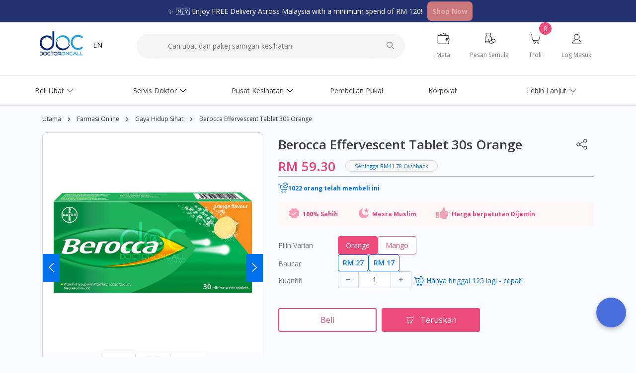

--- FILE ---
content_type: text/html; charset=utf-8
request_url: https://www.doctoroncall.com.my/medicine/supplemen/berocca-effervescent-tablet-30s-orange
body_size: 115338
content:
<!DOCTYPE html><html lang=ms><head><meta charset=UTF-8><meta name=viewport content="width=device-width,initial-scale=1"><meta name=viewport content="width=device-width,initial-scale=1,maximum-scale=1,user-scalable=0"><meta http-equiv=X-UA-Compatible content="IE=edge"><title>Beli Berocca Effervescent Tablet 30s Orange - DoctorOnCall</title><meta name=keywords content="Berocca Effervescent Tablet 30s Orange- Kegunaan, Sukatan, Kesan Sampingan, Arahan - DoctorOnCall"><meta name=description content="DoctorOnCall menawarkan harga terbaik bagi suplemen dengan penghantaran pada hari yang sama. Kesemua produk adalah tulen dan disertakan dengan panduan dos dan cara penggunaan. Memang berbaloi!"><meta name=author content=DoctorOnCall><meta name=theme-color content=#2771fc><link rel="shortcut icon" href=https://storage.googleapis.com/doc-cdn/home/DOC%20logo%20.svg type=image/x-icon><link rel=icon href=https://storage.googleapis.com/doc-cdn/home/DOC%20logo%20.svg type=image/x-icon><link rel=stylesheet href=/medicine/stylesheets/styles-v2-main-20250723.min.css><link rel=preconnect href=https://stats.g.doubleclick.net><link rel=preconnect href=https://www.google.com><link rel=preconnect href=https://www.google-analytics.com><link rel=preconnect href=https://connect.facebook.net><script type=application/javascript></script><meta property=og:site_name content=DoctorOnCall><meta property=og:title content="Beli Berocca Effervescent Tablet 30s Orange - DoctorOnCall"><meta property=og:description content="DoctorOnCall menawarkan harga terbaik bagi suplemen dengan penghantaran pada hari yang sama. Kesemua produk adalah tulen dan disertakan dengan panduan dos dan cara penggunaan. Memang berbaloi!"><meta property=og:image itemprop=image content=https://storage.googleapis.com/doc-cdn/og-image/order-medicine.png><meta property=og:url content=https://www.doctoroncall.com.my/medicine/berocca-effervescent-tablet-30s-orange><meta property=og:type content=website><meta name=twitter:card content=summary_large_image><meta name=twitter:image:alt content="Beli Berocca Effervescent Tablet 30s Orange - DoctorOnCall"><script>var user_typed,subdir="/medicine",curr_lang="bm",trans_link_mod="",colkeys=["ubat-ubatan/","supplemen/","kebersihan/","peralatan/"],disease_diseases="Penyakit",salt_generic="Generik",readmore="Baca lagi",inside="dalam",app_layout_mod="",mobileapp_fe=0;app_layout_mod="";async function postData(e="",t={}){return(await fetch(e,{method:"POST",headers:{"Content-Type":"application/json"},body:JSON.stringify(t)}).catch(e=>console.log(e))).json()}function sendAJAX(e,t,a,o,i){var n=new XMLHttpRequest;n.onreadystatechange=function(){if(n.readyState==XMLHttpRequest.DONE)if(200==n.status){let e=n.responseText;try{e=JSON.parse(e)}catch(e){console.warn("Could not parse JSON:",e.message)}a(e)}else 400==n.status?o(n.response):console.log(n.responseText)},n.open(i,e,!0),n.setRequestHeader("Content-Type","application/json"),n.send(t)}function sendPostAJAX(e,t,a,o){sendAJAX(e,t,a,o,"POST")}function sendGetAJAX(e,t,a,o){sendAJAX(e,t,a,o,"GET")}function id(e){return document.getElementById(e)}function updateSearchResult(e){let t='<div id="search-salt-result"></div>\n  <div id="search-disease-result"></div>';try{for(var a=0;a<e.length;a++)if(e[a].product_type,e[a].sku&&-1===e[a].handle.indexOf("-cc")){var o;o=0==e[a].price?"":"RM"+e[a].price.toFixed(2),t+=`<a class="result-detail noselect" onclick="saveSearch()" href="${subdir+trans_link_mod}/${e[a].handle}?vid=${e[a].objectID}${app_layout_mod}">`;let i=subdir+"/images/default-meds.svg";e[a].product_image&&(i=e[a].product_image),t+=`<div class="result-image"><div style="background-image:url(${i})"></div></div>\n      <div class="result-title-price">\n      <div class="result-title">${e[a].title}<br><span>${e[a].variant_title}</span></div>\n      <div class="result-price"> ${o}</div>\n      </div>\n      <div class="result-buy-icon">\n      <svg viewBox="0 0 172 172"><path d="M120.4,37.84v6.88h27.1975l0.3225,3.01l5.93658,51.94507c-2.3183,-1.00149 -4.7448,-1.79604 -7.2559,-2.36003l-5.23818,-45.71504h-20.9625v7.8475c2.05594,1.19594 3.44,3.37281 3.44,5.9125c0,3.80281 -3.07719,6.88 -6.88,6.88c-3.80281,0 -6.88,-3.07719 -6.88,-6.88c0,-2.53969 1.38406,-4.71656 3.44,-5.9125v-7.8475h-55.04v7.8475c2.05594,1.19594 3.44,3.37281 3.44,5.9125c0,3.80281 -3.07719,6.88 -6.88,6.88c-3.80281,0 -6.88,-3.07719 -6.88,-6.88c0,-2.53969 1.38406,-4.71656 3.44,-5.9125v-7.8475h-20.9625l-13.0075,113.52h89.26764c2.34666,2.61386 5.02006,4.92921 7.95417,6.88h-104.96181l0.43,-3.87l13.76,-120.4l0.3225,-3.01h27.1975v-6.88c0,-19.04094 15.35906,-34.4 34.4,-34.4c19.04094,0 34.4,15.35906 34.4,34.4zM162.11,172h-1.76181c0.55434,-0.36856 1.09938,-0.75014 1.63466,-1.14429zM58.48,37.84v6.88h55.04v-6.88c0,-15.35906 -12.16094,-27.52 -27.52,-27.52c-15.35906,0 -27.52,12.16094 -27.52,27.52z"/><path d="M157.896,137.6c0,2.064 -1.376,3.44 -3.44,3.44h-13.416v13.416c0,2.064 -1.376,3.44 -3.44,3.44c-2.064,0 -3.44,-1.376 -3.44,-3.44v-13.416h-13.416c-2.064,0 -3.44,-1.376 -3.44,-3.44c0,-2.064 1.376,-3.44 3.44,-3.44h13.416v-13.416c0,-2.064 1.376,-3.44 3.44,-3.44c2.064,0 3.44,1.376 3.44,3.44v13.416h13.416c2.064,0 3.44,1.376 3.44,3.44zM172,137.6c0,18.92 -15.48,34.4 -34.4,34.4c-18.92,0 -34.4,-15.48 -34.4,-34.4c0,-18.92 15.48,-34.4 34.4,-34.4c18.92,0 34.4,15.48 34.4,34.4zM165.12,137.6c0,-15.136 -12.384,-27.52 -27.52,-27.52c-15.136,0 -27.52,12.384 -27.52,27.52c0,15.136 12.384,27.52 27.52,27.52c15.136,0 27.52,-12.384 27.52,-27.52z"/></svg></div>\n      </a>`}e.length>0&&(t+='<div id="search-page" onclick="submitSearch()" class="search-see-more">See full results</div>'),id("search-result").innerHTML=t,updateSearchSaltResult(salts_result),updateSearchDiseaseResult(diseases_result)}catch(e){console.log("Error in search function",e.message)}}function updateSearchSaltResult(e){let t="";for(var a=0;a<e.length;a++)t+=`<a class="salt-text-decoration" href="${subdir+trans_link_mod}/generics/${e[a].url}${app_layout_mod}">\n  <div class="salt-name-text"><span class="text-salt-disease">${e[a].name}</span> ${inside} ${salt_generic}</div>\n  <div class="read-more-salt-disease">${readmore}</div>\n  </a>`;id("search-salt-result").innerHTML=t}function updateSearchDiseaseResult(e){let t="";for(var a=0;a<e.length;a++)t+=`<a class="salt-text-decoration" href="${subdir+trans_link_mod}/disease/${e[a].url}${app_layout_mod}">\n  <div class="salt-name-text"><span class="text-salt-disease">${e[a].name}</span> ${inside} ${disease_diseases}</div>\n  <div class="read-more-salt-disease">${readmore}</div>\n\n  </a>`;id("search-disease-result").innerHTML=t}function redirectSignUp(){window.location.href=window.location.origin+"/patient#/signup?callback="+window.location.origin+subdir+"/account"}function setCookie(e,t,a){return new Promise((function(o,i){var n=new Date;n.setTime(n.getTime()+24*a*60*60*1e3);var c="expires="+n.toUTCString();document.cookie=e+"="+t+";"+c+";path=/",o(document.cookie)}))}function getCookie(e){for(var t=e+"=",a=document.cookie.split(";"),o=0;o<a.length;o++){for(var i=a[o];" "==i.charAt(0);)i=i.substring(1);if(0==i.indexOf(t))return i.substring(t.length,i.length)}return""}function removeCookie(e){return document.cookie=e+"=; expires=Thu, 01 Jan 1970 00:00:00 UTC; path=/;"}function getURLParam(e){for(var t=null,a=[],o=location.search.substr(1).split("&"),i=0;i<o.length;i++)(a=o[i].split("="))[0]===e&&(t=decodeURIComponent(a[1]));return t}1==(mobileapp_fe="0")&&(app_layout_mod="?l=app"),"https://www.doconcall.com.my"!==location.origin||window.localStorage.getItem("dev")||location.replace("https://www.doctoroncall.com.my"+location.pathname);let headerIndex={online_pharmacy:"subs_online_pharmacy",doctor_services:"subs_doctor_services",health_centre:"subs_health_centre",more:"subs_more"},actionIndex={return_cancel:()=>{togglePolicy()},usp_modal:()=>{showUSP()}};function handleAmpRedirect(){if(window.location.href.indexOf("/checkout")>=0)return!1;var e;function t(e){getURLParam(e)&&window.localStorage.setItem(e,getURLParam(e));let t=window.localStorage.getItem("setupTimeUTM");getValueFromLocalStorage("utm_campaign")&&getValueFromLocalStorage("utm_medium")&&getValueFromLocalStorage("utm_source")&&!t&&window.localStorage.setItem("setupTimeUTM",Date.now())}getURLParam("action")?e=getURLParam("action"):window.location.hash&&(e=window.location.hash),e&&setTimeout((async function(){var t;if(headerIndex[e.replace(/#/g,"")]&&showSubs(headerIndex[e.replace(/#/g,"")],null),actionIndex[e.replace(/#/g,"")]&&actionIndex[e.replace(/#/g,"")](),"search"==e||"#search"==e)t="searchInput",t="searchInputMobile";else if("add"==e||"#add"==e||e.indexOf("#add")>=0){try{var a;e.length>=5&&(a=Number(e.replace("#add","")),document.getElementById("quantity-add-cart").value=a)}catch(e){}t="product-add"}else"prescriptions"==e||"#prescriptions"==e?t="prescription-required-show":"checkout"==e||"#checkout"==e?t="product-checkout":"cart"==e||"#cart"==e?t="cart-icon":"selectVariant"==e||"#selectVariant"==e?t="select-variant-mobile-div":"signup"==e?t="button-login-signup":"contactUs"==e||"#contactUs"==e?t="contact-us":"screeningPage"==e||"#screeningPage"==e?t="screening-page":"share_product"==e||"#share_product"==e?t="social-share":"webchat_widget"==e||"#webchat_widget"==e?t="webchat_widget":"reorder"==e||"#reorder"==e?t="med-order":"clear_cart"==e||"#clear_cart"==e?(removeCookie("cart"),localStorage.removeItem("cart-quantity"),alert("Cart cleared"),window.location.href=window.location.origin+subdir):t=await getVoucherID(e);var o="";"app"==getURLParam("l")&&(o="?l=app"),history.replaceState({},"redirect",location.protocol+"//"+location.host+location.pathname+o),document.getElementById(t).click()}),500),t("utm_source"),t("utm_medium"),t("utm_campaign")}async function getVoucherID(e){var t="",a=[],o=new Promise((function(o,i){sendGetAJAX(subdir+"/discount/get/active-discount",{},(function(i){a=i.items;for(var n=0;n<a.length;n++)e!=a[n].voucher_id&&e!="#"+a[n].voucher_id||(t=a[n].voucher_id);o(t)}))}));return t=await o}function checkLogin(){JSON.parse(window.localStorage.getItem("userDetails"))?(id("heading-mobile-loggedout").style.display="none",id("header-logged-in").style.display="block",id("header-login-new").style.display="none",id("account-non-amp").style.display="block",id("header-login-account").style.display="inline-block",id("header-login-account").style.visibility="visible",id("header-login-signup-mobile").style.display="none",id("header-login-account-mobile").style.display="flex",document.cookie="doc_loggedin=1"):(id("heading-mobile-loggedin").style.display="none",id("header-login-new").style.display="block",id("header-logged-in").style.display="none",id("account-non-amp").style.display="none",id("header-login-signup").style.display="inline-block",id("header-logged-in").style.display="none",id("header-login-signup-mobile").style.display="inline-block",id("header-login-account-mobile").style.display="none",document.cookie="doc_loggedin=; expires=Thu, 01 Jan 1970 00:00:00 UTC;")}function toggleClass(e,t){e&&t&&document.querySelector(e).classList.toggle(t)}function submitSearch(e){e&&e.preventDefault();var t,a=id("searchInput").value;0!=a.length&&(t="?l=app"==app_layout_mod?window.location.origin+subdir+"/search-v2?searchTerm="+a+app_layout_mod:window.location.origin+subdir+"/search-v2?searchTerm="+a,window.location.href=t)}function signUpRedirect(e){JSON.parse(window.localStorage.getItem("userDetails"))?window.location.href=e.replace("%23","#"):setTimeout((function(){window.location.href=0==mobileapp_fe?window.location.origin+"/patient#/signup?callback="+e:window.location.origin+"/patient#/signup?l=app&callback="+e}),1e3)}function normalRedirect(e){-1!==e.indexOf("shopping_cart")&&(e=e.replace("%23","#")),window.location.href=window.location.origin+e}function sendUserToKlaviyo(){try{var e=JSON.parse(localStorage.getItem("userDetails"));return null!=e&&null!=e&&(_learnq.push(["identify",{$email:e.email,$first_name:e.name}]),!0)}catch{}}function loadGoogleAds(){var e=document.createElement("script");if(e.setAttribute("src","https://securepubads.g.doubleclick.net/tag/js/gpt.js"),e.setAttribute("type","text/javascript"),e.setAttribute("async","async"),document.body.appendChild(e),window.googletag=window.googletag||{cmd:[]},googletag.cmd.push((function(){try{googletag.defineSlot("/21826856561/doc_mediumrectangle_330x250",[300,250],"div-gpt-ad-1569397390412-0").addService(googletag.pubads())}catch(e){}try{googletag.defineSlot("/21826856561/doc_halfpagead_300x600",[300,600],"div-gpt-ad-1569403709054-0").addService(googletag.pubads())}catch(e){}try{googletag.defineSlot("/21826856561/doconcall_largerectangle_336x280",[336,280],"div-gpt-ad-1569810903527-0").addService(googletag.pubads())}catch(e){}try{googletag.defineSlot("/21826856561/doc_leaderboard_728x90",[728,90],"div-gpt-ad-1569828755221-0").addService(googletag.pubads())}catch(e){}try{googletag.defineSlot("/21826856561/doc_mobileleader_375x50",[375,50],"div-gpt-ad-1579753162709-0").addService(googletag.pubads())}catch(e){}try{googletag.defineSlot("/21826856561/doc_largeleader_970x90",[970,90],"div-gpt-ad-1571034544144-0").addService(googletag.pubads())}catch(e){}try{googletag.defineSlot("/21826856561/doc_medicine_bm_mobileleader_375x50",[375,50],"div-gpt-ad-1592884979994-0").addService(googletag.pubads())}catch(e){}try{googletag.defineSlot("/21826856561/doc_medicine_largeleader_970x90",[970,90],"div-gpt-ad-1592890846008-0").addService(googletag.pubads())}catch(e){}try{googletag.defineSlot("/21826856561/doc_medicine_leaderboard_728x90",[728,90],"div-gpt-ad-1592890922870-0").addService(googletag.pubads())}catch(e){}googletag.pubads().enableSingleRequest(),googletag.enableServices()})),window.screen.width<=768){try{googletag.cmd.push((function(){googletag.display("div-gpt-ad-1569810903527-0")}))}catch(e){}try{googletag.cmd.push((function(){googletag.display("div-gpt-ad-1579753162709-0")}))}catch(e){}try{googletag.cmd.push((function(){googletag.display("div-gpt-ad-1592884979994-0")}))}catch(e){}}else{try{googletag.cmd.push((function(){googletag.display("div-gpt-ad-1569397390412-0")}))}catch(e){}try{googletag.cmd.push((function(){googletag.display("div-gpt-ad-1569403709054-0")}))}catch(e){}try{googletag.cmd.push((function(){googletag.display("div-gpt-ad-1569828755221-0")}))}catch(e){}try{googletag.cmd.push((function(){googletag.display("div-gpt-ad-1571034544144-0")}))}catch(e){}try{googletag.cmd.push((function(){googletag.display("div-gpt-ad-1592890846008-0")}))}catch(e){}try{googletag.cmd.push((function(){googletag.display("div-gpt-ad-1592890922870-0")}))}catch(e){}}}function getValueFromLocalStorage(e){var t="";return window.localStorage.getItem(e)&&(t=window.localStorage.getItem(e)),t}document.addEventListener("DOMContentLoaded",(function(){try{getCartQuantity()}catch(e){}try{handleAmpRedirect()}catch(e){}try{checkLogin()}catch(e){}setTimeout((function(){loadGoogleAds()}),3e3);try{var e=document.getElementById("searchbar-form");e.submit=submitSearch,e.addEventListener("submit",submitSearch,!1)}catch(e){console.log("error before submit search",e.message)}try{checkUTMLink()}catch(e){}let t=window.localStorage.getItem("setupTimeUTM");getValueFromLocalStorage("utm_campaign")&&getValueFromLocalStorage("utm_medium")&&getValueFromLocalStorage("utm_source")&&Date.now()-t>6048e5&&(localStorage.removeItem("utm_campaign"),localStorage.removeItem("utm_medium"),localStorage.removeItem("utm_source"),localStorage.removeItem("setupTimeUTM"))}));let utmLink="";function checkUTMLink(){getValueFromLocalStorage("utm_campaign")&&getValueFromLocalStorage("utm_medium")&&getValueFromLocalStorage("utm_source")&&(utmLink="utm_source="+getValueFromLocalStorage("utm_source")+"&utm_medium="+getValueFromLocalStorage("utm_medium")+"&utm_campaign="+getValueFromLocalStorage("utm_campaign"))}var signUpUrl="/patient#/signup";let createConsAndRedirect=()=>{let e=JSON.parse(window.localStorage.getItem("userDetails")),t=JSON.parse(window.localStorage.getItem("setupTime"));if(e){console.log("create");let a={};a.session=e.id+":"+t,a.Authorization="Bearer "+e.token,a.payload={id:a.session+":"+(new Date).getTime(),type:1,userId:e.id,status:"verified",consultationType:"audio",speciality:"gen",symptoms:"Consultation created from Medicine platform ..."},sendPostAJAX("/medicine/user/consultCreate",JSON.stringify(a),(function(e){var t=JSON.parse(e);"success"==t.message?(window.localStorage.setItem("consultation",JSON.stringify(t)),window.location.href=signUpUrl):alert("something went wrong")}),(function(e){alert(JSON.stringify(e))}))}else window.location.href=signUpUrl}</script><script>var client,index,salts_result,diseases_result;function searchTerm(e){id("searchInput").value=e,searchProducts(e,0),submitSearch()}function debounce(e,s=500){let t;return(...a)=>{clearTimeout(t),t=setTimeout(()=>{e.apply(this,a)},s)}}function addFocusListener(){let e=document.getElementById("searchInput");e.addEventListener("click",debounce(()=>{makeSearchbarMobile(),e.value.length>2&&(updateSearchbarAction("search"),hideSuggest(),searchProducts())}),{once:!0})}function saveSearch(){if(1==user_typed)if(window.localStorage.getItem("searchHist")){(e=JSON.parse(window.localStorage.getItem("searchHist"))).unshift(id("searchInput").value);try{e=e.slice(0,5)}catch(e){}window.localStorage.setItem("searchHist",JSON.stringify(e))}else{var e=[id("searchInput").value];window.localStorage.setItem("searchHist",JSON.stringify(e))}}function searchProducts(e,s){let t=id("searchInput").value;return e&&(t=e),populateSearchBarWithQuerySuggestions()}function cleanVariants(e){if(0==e.length)return e;var s=[];for(i=0;i<e.length;i++)e[i].sku&&s.push(e[i]);return e=s}function updateSearchbarAction(e){let s="";s+="clear"==e?'<svg style="width:40px" viewBox="0 0 50 50"><path d="M 14.40625 13 L 13 14.40625 L 23.625 25 L 13 35.59375 L 14.40625 37 L 25.0625 26.40625 L 35.6875 37 L 37.09375 35.59375 L 26.46875 25 L 37.09375 14.40625 L 35.6875 13 L 25.0625 23.59375 Z "></path></svg>':'<svg viewBox="0 0 512 512"><path d="M508.5 468.9L387.1 347.5c-2.3-2.3-5.3-3.5-8.5-3.5h-13.2c31.5-36.5 50.6-84 50.6-136C416 93.1 322.9 0 208 0S0 93.1 0 208s93.1 208 208 208c52 0 99.5-19.1 136-50.6v13.2c0 3.2 1.3 6.2 3.5 8.5l121.4 121.4c4.7 4.7 12.3 4.7 17 0l22.6-22.6c4.7-4.7 4.7-12.3 0-17zM208 368c-88.4 0-160-71.6-160-160S119.6 48 208 48s160 71.6 160 160-71.6 160-160 160z"></path></svg>',id("searchBtn").innerHTML=s}function searchClear(){id("searchInput").value="",id("search-result").innerHTML="",id("search-suggest").classList.add("searchSuggestShowMobile"),updateSearchbarAction("search")}document.addEventListener("DOMContentLoaded",()=>{let e=document.getElementById("searchInput");e.addEventListener("blur",e=>{let s=document.getElementById("search-result");s.classList.contains("d-none")||s.classList.add("d-none"),hideSuggest()}),e.addEventListener("keyup",debounce(()=>{e.value.length>4?(updateSearchbarAction("clear"),id("search-suggest").classList.remove("searchSuggestShow"),id("search-suggest").classList.remove("searchSuggestShowMobile"),hideSuggest(),searchProducts()):(makeSearchbarMobile(),addFocusListener())}),!0),addFocusListener(),getLatestSuggestions()});var searchMobile=0;function makeSearchbarMobile(){searchMobile=1,id("searchbarCol").classList.add("searchbar-mobile"),0==id("searchInput").value&&(id("search-suggest").classList.add("searchSuggestShow"),id("search-suggest").classList.add("searchSuggestShowMobile"),getProdHistory()),id("search-back-btn").classList.add("searchShow"),id("searchbar-form").classList.add("searchbar-form-mobile"),id("searchInput").classList.add("searchbar-input-mobile"),id("searchBtn").classList.add("searchbar-btn-mobile");let e=JSON.parse(window.localStorage.getItem("searchHist"));if(e){var s="";for(i=0;i<e.length;i++)s+=`<div  class="search-suggest-item" onclick="searchTerm('${e[i]}')">${e[i]}</div>`;id("search-hist-suggest").innerHTML=s}else id("search-history-title").style.display="none"}function getProdHistory(){let e=JSON.parse(localStorage.getItem("cartref"));if(e){if(Object.keys(e).length>5){var s={};for(i=0;i<5;i++)s[Object.keys(e)[i]]=e[Object.keys(e)[i]];e=s}id("cart-history-title").style.display="none";var t="";for(key in e)if(e[key].handle)try{id("search-suggest").classList.add("carthistory"),id("cart-history-title").style.display="block",t+=`<a class="result-detail noselect" href="${subdir+trans_link_mod}/${e[key].handle+app_layout_mod}">`;let s=subdir+"/images/default-meds.svg";e[key].image&&(s=e[key].image),t+=`<div class="result-image"><div style="background-image:url(${s})"></div></div>\n              <div class="result-title-price">\n              <div class="result-title">${e[key].name}<br><span>${e[key].size.charAt(0).toUpperCase()+e[key].size.slice(1)}</span></div>\n              </div>\n              <div class="result-buy-icon">\n              <svg viewBox="0 0 172 172"><path d="M120.4,37.84v6.88h27.1975l0.3225,3.01l5.93658,51.94507c-2.3183,-1.00149 -4.7448,-1.79604 -7.2559,-2.36003l-5.23818,-45.71504h-20.9625v7.8475c2.05594,1.19594 3.44,3.37281 3.44,5.9125c0,3.80281 -3.07719,6.88 -6.88,6.88c-3.80281,0 -6.88,-3.07719 -6.88,-6.88c0,-2.53969 1.38406,-4.71656 3.44,-5.9125v-7.8475h-55.04v7.8475c2.05594,1.19594 3.44,3.37281 3.44,5.9125c0,3.80281 -3.07719,6.88 -6.88,6.88c-3.80281,0 -6.88,-3.07719 -6.88,-6.88c0,-2.53969 1.38406,-4.71656 3.44,-5.9125v-7.8475h-20.9625l-13.0075,113.52h89.26764c2.34666,2.61386 5.02006,4.92921 7.95417,6.88h-104.96181l0.43,-3.87l13.76,-120.4l0.3225,-3.01h27.1975v-6.88c0,-19.04094 15.35906,-34.4 34.4,-34.4c19.04094,0 34.4,15.35906 34.4,34.4zM162.11,172h-1.76181c0.55434,-0.36856 1.09938,-0.75014 1.63466,-1.14429zM58.48,37.84v6.88h55.04v-6.88c0,-15.35906 -12.16094,-27.52 -27.52,-27.52c-15.35906,0 -27.52,12.16094 -27.52,27.52z"/><path d="M157.896,137.6c0,2.064 -1.376,3.44 -3.44,3.44h-13.416v13.416c0,2.064 -1.376,3.44 -3.44,3.44c-2.064,0 -3.44,-1.376 -3.44,-3.44v-13.416h-13.416c-2.064,0 -3.44,-1.376 -3.44,-3.44c0,-2.064 1.376,-3.44 3.44,-3.44h13.416v-13.416c0,-2.064 1.376,-3.44 3.44,-3.44c2.064,0 3.44,1.376 3.44,3.44v13.416h13.416c2.064,0 3.44,1.376 3.44,3.44zM172,137.6c0,18.92 -15.48,34.4 -34.4,34.4c-18.92,0 -34.4,-15.48 -34.4,-34.4c0,-18.92 15.48,-34.4 34.4,-34.4c18.92,0 34.4,15.48 34.4,34.4zM165.12,137.6c0,-15.136 -12.384,-27.52 -27.52,-27.52c-15.136,0 -27.52,12.384 -27.52,27.52c0,15.136 12.384,27.52 27.52,27.52c15.136,0 27.52,-12.384 27.52,-27.52z"/></svg></div>\n              </a>`}catch(e){}id("search-product-suggest").innerHTML=t}else id("search-suggest").classList.remove("carthistory")}function clearProdHistory(){try{let e=JSON.parse(localStorage.getItem("cartref"));for(key in e)delete e[key].handle;window.localStorage.setItem("cartref",JSON.stringify(e)),window.location.reload()}catch(e){console.log(e.message)}try{window.localStorage.removeItem("searchHist")}catch(e){}}function searchBack(){searchMobile=0,id("searchbarCol").classList.remove("searchbar-mobile"),id("search-back-btn").classList.remove("searchShow"),id("searchbar-form").classList.remove("searchbar-form-mobile"),id("searchInput").classList.remove("searchbar-input-mobile"),id("searchBtn").classList.remove("searchbar-btn-mobile"),searchClear(),id("search-suggest").classList.remove("searchSuggestShow"),id("search-suggest").classList.remove("searchSuggestShowMobile"),document.getElementById("desktop-classes").classList.add("header-desktop-only")}function hideSuggest(){id("search-suggest").classList.remove("searchSuggestShow"),addFocusListener()}function searchBtn(){1==searchMobile?searchClear():makeSearchbarMobile()}let clickAndTrackSearch=(e,s)=>{let t=subdir+"/search-v2/insights/click";if(s&&"Product Suggestion Clicked"==s.eventName)try{let e={queryId:s.queryId,created_at:Date.now()};window.localStorage.setItem("queryID",JSON.stringify(e))}catch(e){console.log(e)}sendPostAJAX(t,JSON.stringify(s),(function(e){}),(function(e){})),window.location.href=e};async function populateSearchBarWithQuerySuggestions(e=10){let s=id("searchInput").value,t=subdir+"/search-v2/query_suggestions?searchQuery="+s;const a=await new Promise(e=>{sendGetAJAX(t,JSON.stringify({}),(function(s){e(s)}),(function(e){console.log(e)}))});let i=a.query_hits,c=a.medicine_hits.hits,r='<div id="query-suggestions">',n=id("search-result"),o=subdir+"/search-v2?searchTerm="+s;if(0==i.length)r+=`<span class="salt-text-decoration" onclick='window.location.href = "${o}"'>\n                    <div class="salt-name-text no-query-recorded"><strong>${s}</strong></div>\n                </span>`;else for(var l=0;l<i.length;l++){subdir,i[l].match;r+=`\n              <span class="salt-text-decoration"'>\n                  <div class="salt-name-text">${i[l]}</div>\n              </span>\n          `}if(c.length>0)for(l=0;l<c.length;l++){let e=subdir+"/en/"+c[l].handle,s="",t={queryId:a.medicine_hits.queryID,eventName:"Product Suggestion Clicked",positions:parseInt(l)+1,index:"shopify_prodproducts_medicine_search",objectIDs:[c[l].objectID]};"Default Title"!==c[l].variant_title&&(s=c[l].variant_title),r+=`\n                      <div class="product-hits">\n                        <div class="product-hits-details" onmousedown='clickAndTrackSearch("${e}", ${JSON.stringify(t)})'>\n                          <span class="index-fix">\n                        `,r+=`<span>${c[l].title}</span>`,r+=`<p>${s}</p>\n                            </span>\n                            `,r+=` \n                        </div>\n                        <div class="product-hits-cta">\n                              <p class="price-bold"> RM${c[l].price.toFixed(2)}\n                                </p>\n                        </div>  \n                      </div>\n                  `}r+="</div>",n.innerHTML=r,n.classList.contains("d-none")&&n.classList.remove("d-none")}let getLatestSuggestions=()=>{sendGetAJAX(subdir+"/trident/suggestions",JSON.stringify({}),e=>{let s=document.getElementById("search-suggest"),t=e;if(t.length>0){let e="";for(var a=0;a<t.length;a++)e+=`<div class="search-suggest-item" onmousedown="window.location.href='${t[a].suggestion_url}'">\n            ${t[a].suggestion_heading}\n            </div>`;s.innerHTML=e}})}</script><script>var time=1500;function delayLoadClass(t,e){for(var i=document.getElementsByClassName(t),a=0;a<i.length;a++){var r=i[a].getAttribute("data-src");"src"==e?i[a].setAttribute("src",r):"bg"==e&&(i[a].style["background-image"]="url('"+r+"')")}}/Android|webOS|iPhone|iPad|iPod|BlackBerry|IEMobile|Opera Mini/i.test(navigator.userAgent)&&(time=1e4),setTimeout((function(){for(var t=document.getElementsByClassName("lazy-load"),e=0;e<t.length;e++){var i=t[e].getAttribute("data-src");t[e].setAttribute("src",i),t[e].style.visibility="visible"}}),time)</script><link rel=manifest href=https://www.doctoroncall.com.my/manifest.json><script>function loadScript(t,e){var i=document.createElement("script");i.setAttribute("src",t),e&&i.setAttribute("id",e),i.setAttribute("type","text/javascript"),document.body.appendChild(i)}setTimeout((function(){window.location.href.indexOf("search-v2")}),time)</script><script src=//cdnt.netcoresmartech.com/smartechclient.js></script><script>let userDetails=localStorage.getItem("userDetails")&&JSON.parse(localStorage.getItem("userDetails"))?JSON.parse(localStorage.getItem("userDetails")):{};smartech("create","ADGMOT35CHFLVDHBJNIG50K969Q1L02D392144T1IJBB24T6SG2G"),smartech("register","e7d96159f40e6ec990826df8a95dab8d"),smartech("identify",userDetails.email||"");let pageLoadPayload={isLoggedIn:!1,url:window.location.href};if(userDetails.email&&(pageLoadPayload.isLoggedIn=!0),smartech("dispatch","Page Load",pageLoadPayload),!window.location.href.includes("localhost")&&userDetails.email){let e={url:window.location.href};smartech("dispatch","Page Browse",e)}</script><script src=https://accounts.google.com/gsi/client async defer></script><script type=text/javascript>function sendPostAJAXGoogleOneTap(e,s,n,o){var r=new XMLHttpRequest;r.onreadystatechange=function(){r.readyState==XMLHttpRequest.DONE&&(200==r.status?n(JSON.parse(r.responseText)):400==r.status&&o(r.response))},r.open("POST",e,!0),r.setRequestHeader("Content-Type","application/json");let t=localStorage.getItem("userDetails"),i=localStorage.getItem("session");t&&t.hasOwnProperty("token")&&i&&(r.setRequestHeader("Authorization","Bearer "+t.token),r.setRequestHeader("session",i.id)),r.send(s)}let clientId;clientId="136992259293-jgfaa7vs7j5a16feipfbjd48k5rki9dn.apps.googleusercontent.com";var sessionHelper={create:function(e,s){var n=deviceDetect(),o=detectOs(),r={};if(e.hasOwnProperty("email")?r.id=e.email+":"+s:e.hasOwnProperty("id")&&(r.id=e.id+":"+s),r.activationTime=s,r.type=e.type,"user"===e.type){var t=lsGet("session");r.metaInfo=t?t.metaInfo:{},r.metaInfo={userAgent:window.navigator.userAgent,browserInfo:{browser:n.browser,browser_version:n.version},osInfo:{os:o.os,os_version:o.osVersion}},lsSet("session",r)}},destroy:function(){localStorage.clear()}},detectOs=function(){var e=navigator.appVersion,s=navigator.userAgent,n="-",o=[{s:"Windows 10",r:/(Windows 10.0|Windows NT 10.0)/},{s:"Windows 8.1",r:/(Windows 8.1|Windows NT 6.3)/},{s:"Windows 8",r:/(Windows 8|Windows NT 6.2)/},{s:"Windows 7",r:/(Windows 7|Windows NT 6.1)/},{s:"Windows Vista",r:/Windows NT 6.0/},{s:"Windows Server 2003",r:/Windows NT 5.2/},{s:"Windows XP",r:/(Windows NT 5.1|Windows XP)/},{s:"Windows 2000",r:/(Windows NT 5.0|Windows 2000)/},{s:"Windows ME",r:/(Win 9x 4.90|Windows ME)/},{s:"Windows 98",r:/(Windows 98|Win98)/},{s:"Windows 95",r:/(Windows 95|Win95|Windows_95)/},{s:"Windows NT 4.0",r:/(Windows NT 4.0|WinNT4.0|WinNT|Windows NT)/},{s:"Windows CE",r:/Windows CE/},{s:"Windows 3.11",r:/Win16/},{s:"Android",r:/Android/},{s:"Open BSD",r:/OpenBSD/},{s:"Sun OS",r:/SunOS/},{s:"Linux",r:/(Linux|X11)/},{s:"iOS",r:/(iPhone|iPad|iPod)/},{s:"Mac OS X",r:/Mac OS X/},{s:"Mac OS",r:/(MacPPC|MacIntel|Mac_PowerPC|Macintosh)/},{s:"QNX",r:/QNX/},{s:"UNIX",r:/UNIX/},{s:"BeOS",r:/BeOS/},{s:"OS/2",r:/OS\/2/},{s:"Search Bot",r:/(nuhk|Googlebot|Yammybot|Openbot|Slurp|MSNBot|Ask Jeeves\/Teoma|ia_archiver)/}];for(var r in o){var t=o[r];if(t.r.test(s)){n=t.s;break}}var i="-";switch(/Windows/.test(n)&&(i=/Windows (.*)/.exec(n)[1],n="Windows"),n){case"Mac OS X":i=/Mac OS X (10[\.\_\d]+)/.exec(s)[1];break;case"Android":i=/Android ([\.\_\d]+)/.exec(s)[1];break;case"iOS":i=(i=/OS (\d+)(\d+)?(\d+)?/.exec(e))[1]+"."+i[2]+"."+(0|i[3])}return{os:n,osVersion:i}},deviceDetect=function(){var e,s,n,o=navigator.userAgent,r=navigator.appName,t=""+parseFloat(navigator.appVersion);return-1!=(s=o.indexOf("OPR/"))?(r="Opera",t=o.substring(s+4)):-1!=(s=o.indexOf("Opera"))?(r="Opera",t=o.substring(s+6),-1!=(s=o.indexOf("Version"))&&(t=o.substring(s+8))):-1!=(s=o.indexOf("MSIE"))?(r="Microsoft Internet Explorer",t=o.substring(s+5)):-1!=(s=o.indexOf("Chrome"))?(r="Chrome",t=o.substring(s+7)):-1!=(s=o.indexOf("Safari"))?(r="Safari",t=o.substring(s+7),-1!=(s=o.indexOf("Version"))&&(t=o.substring(s+8))):-1!=(s=o.indexOf("Firefox"))?(r="Firefox",t=o.substring(s+8)):(e=o.lastIndexOf(" ")+1)<(s=o.lastIndexOf("/"))&&(r=o.substring(e,s),t=o.substring(s+1),r.toLowerCase()==r.toUpperCase()&&(r=navigator.appName)),-1!=(n=t.indexOf(";"))&&(t=t.substring(0,n)),-1!=(n=t.indexOf(" "))&&(t=t.substring(0,n)),majorVersion=parseInt(""+t,10),isNaN(majorVersion)&&(t=""+parseFloat(navigator.appVersion),majorVersion=parseInt(navigator.appVersion,10)),{browser:r,version:t}};function getCurrTime(){return(new Date).getTime()}var lsGet=function(e){var s=localStorage.getItem(e);try{var n=JSON.parse(s)}catch(e){return s}return n},lsSet=function(e,s){if("object"==typeof s){var n=JSON.stringify(s);localStorage.setItem(e,n)}else localStorage.setItem(e,s)},lsDelete=function(e){localStorage.removeItem(e)},lsUpdate=function(e,s){var n=localStorage.getItem(e),o=JSON.parse(n);Object.keys(s).forEach((function(e){o[e]=s[e]})),localStorage.setItem(e,JSON.stringify(o))};checkUser=()=>!(!localStorage.getItem("userDetails")||!localStorage.getItem("session"));let userloggedIn=checkUser();userloggedIn||(window.onload=function(){google.accounts.id.initialize({client_id:clientId,callback:handleOnetapResponse,cancel_on_tap_outside:!1}),google.accounts.id.prompt()},handleOnetapResponse=e=>{let s={referrer:"oneTapMedicine",googleAccessToken:e.credential};sendPostAJAXGoogleOneTap(urlEnv+"/google-login",JSON.stringify(s),(function(e){const s=transform(e);setSession(s,e.backward.session),console.log("login success"),window.location.reload()}))})</script><script>const auth_url = "https://auth.doctoroncall.com.my/";
    const urlEnv = "https://prod.doctoroncall.com/user-service";
    let clientUrl = new URL(window.location);

    function redirectAuth(redirectUrl=false) {
        let destination = window.location.origin + window.location.pathname

        //Check if have hash - for checkout url
        if(window.location.hash){
            destination = window.location.origin + window.location.pathname + window.location.hash
        }

            if(redirectUrl){
                destination = redirectUrl
            }
            
        window.location.href = auth_url + '?redirectUri=' + destination
    }

    const customXMLHttpRequest = (function (jwtoken) {

        function getXMLHttpRequest(method, url, async) {
            var xmlHttpRequest = new XMLHttpRequest();
            xmlHttpRequest.open(method, url, async);
            xmlHttpRequest.setRequestHeader('Authorization', 'Bearer ' + jwtoken);
            return xmlHttpRequest;
        }

        return getXMLHttpRequest;
    });

    let token = clientUrl.searchParams.get('token')
    
    if(!token){
        // If in angularJS page
        if(clientUrl.toString().indexOf("#!") > 0){
            token = new URL(clientUrl.toString().replace(/#/g, "%23")).searchParams.get("token")
        }
    }

    const setSession = (uDetails, session) => {
        localStorage.setItem('userDetails', JSON.stringify(uDetails));
        localStorage.setItem('session', JSON.stringify(session));
    }

    const transform = (data) => {
        let transformed = {
            id: data.user.legacyUserId,
            name: data.user.name,
            email: data.user.email,
            mobile: data.user.phoneNumber,
            countryCode: data.user.countryCode,
            status: data.user.verificationStatus,
            coupons: [],
            OTP_verified: data.user.verificationStatus === 'verified',
            isLoggedIn: true,
            token: data.backward.token,
            auth: {
                token: data.backward.token,
                session: "",
            },
            couponCode: null,
            speciality: '',
            symptoms: null,
            shopifyCustomerId: null,
            ic: null,
            uploads: [],
            partnerId: data.partnerId,
            legacyUserId: data.user.legacyUserId,
            authToken: "",
            gender: ""
        }

        // console.log(data)

        if(data?.backward?.session?.id){
            transformed.auth.session = data.backward.session.id
        }

        if(data?.token){
            transformed.authToken = data.token
        }

        if(data.user.identification){
            transformed.ic = data.user.identification.ic
        }

        if(data.user.externalServices){
            transformed.shopifyCustomerId = data.user.externalServices.shopifyCustomerId
        }
        if(data?.user?.gender){
            transformed.gender = data.user.gender
        }

        return transformed
    };

    const main = (token) => {
        const api = customXMLHttpRequest(token);
        const url = `${urlEnv}/me`

        const result = api('GET', url)
        result.send();

        const response = JSON.parse(result.response);

        const transformed = transform(response);

        setSession(transformed, response.backward.session);

    }
    
    if (token) {
        main(token);
    }</script><script async src="https://www.googletagmanager.com/gtag/js?id=AW-880761266"></script><script>try{var time=1500;/Android|webOS|iPhone|iPad|iPod|BlackBerry|IEMobile|Opera Mini/i.test(navigator.userAgent)&&(time=3e3)}catch(a){console.log("error in hotjar tracker",a.message)}function gtag(){dataLayer.push(arguments)}window.dataLayer=window.dataLayer||[],gtag("js",new Date),gtag("config","AW-880761266");try{!function(a,e,t,n,o,i,r){a.GoogleAnalyticsObject=o,a.ga=a.ga||function(){(a.ga.q=a.ga.q||[]).push(arguments)},a.ga.l=1*new Date,i=e.createElement(t),r=e.getElementsByTagName(t)[0],i.async=1,i.src="https://www.google-analytics.com/analytics.js",r.parentNode.insertBefore(i,r)}(window,document,"script",0,"ga")}catch(a){}</script><script>!function(e,t,a,n,g){e[n]=e[n]||[],e[n].push({"gtm.start":(new Date).getTime(),event:"gtm.js"});var m=t.getElementsByTagName(a)[0],r=t.createElement(a);r.async=!0,r.src="https://www.googletagmanager.com/gtm.js?id=GTM-5TJCHWZ",m.parentNode.insertBefore(r,m)}(window,document,"script","dataLayer")</script><style>.country-overlay{top:0;left:0;height:100vh;width:100%;display:flex;justify-content:center;align-items:center;pointer-events:none;opacity:0;overflow:hidden;z-index:10000;background:rgba(0,0,0,.5);position:fixed}.country-overlay.active{pointer-events:all;opacity:1}.country-overlay-content{width:calc(100% - 2em);max-width:450px}.country-overlay-header{padding:1em;align-items:center}.country-overlay-header.br-05{border-bottom-left-radius:0;border-bottom-right-radius:0}.country-overlay-title{line-height:1.2em;letter-spacing:-.04em;font-weight:700}.flex-box{display:flex}.ai-c{align-items:center}.jc-c{justify-content:center}.country-overlay-button-red{font-weight:700;color:#fff;border:none;background:#ad2831;text-align:center;border-radius:.5em;padding:.5em;font-size:1em;cursor:pointer}.country-overlay-button-red.i{background:initial;color:#ad2831;border:.1em solid #ad2831}</style><div id=countryOverlay class="country-overlay flex-box"><div class=f-g1-s0><div class="country-overlay-content bg-white br-05 centralized flex-box fd-c"><div class="country-overlay-header flex-box pad-1 ai-b bg-blue-1 br-05 gap-1"><div><img src=/medicine/images/icon-attention.svg alt=attention style=width:1.4em></div><div class="country-overlay-title f-g1-s0">Visit DoctorOnCall Singapore</div></div><div class="overlay-body sigin-signup-register pad-1 flex-box fd-c gap-1" style=text-align:center;padding:1em><p class="fs-1 mb-0"><strong>You seem to be shopping from Singapore</strong><br><br></p><div class="flex-box jc-c gap-05"><img src=https://cdn.jsdelivr.net/gh/lipis/flag-icons/flags/4x3/my.svg style=display:inline-block;width:1em;height:1em;vertical-align:middle;font-size:1.5em;margin-right:1em> <img width=1.5em src=https://www.doctoroncall.com/images/arrow.svg style=width:1.5em;margin-right:1em> <img src=https://cdn.jsdelivr.net/gh/lipis/flag-icons/flags/4x3/sg.svg style=display:inline-block;width:1em;height:1em;vertical-align:middle;font-size:1.5em;margin-right:1em></div><div><p class="fs-1 mt-1 mb-1">You are currently on DoctorOnCall.com.my, our Malaysian site.</p><p class="fs-1 mb-0">To serve you better, would you like to head over to <strong>DoctorOnCall Singapore</strong> ?<br><br></p></div><a class="country-overlay-button-red fullwidth mt-1" href="https://www.doctoroncall.com/sg?utm_source=Epharmacy&utm_medium=webmessage&utm_campaign=sg_ep_redirect" style=text-decoration:none>Continue to DoctorOnCall Singapore</a> <button class="country-overlay-button-red i fullwidth" onclick=hideLocationOverlay()>No, please do not redirect me</button></div></div></div></div><script>window.onload=()=>{"MY"==localStorage.getItem("IPCountry")||localStorage.getItem("hideCountryPopup")||fetch("https://ipinfo.io/json").then(async o=>{const t=await o.json();if(t.error)return console.error("ipapi error",t.reason),null;"SG"===t.country&&document.getElementById("countryOverlay").classList.add("active"),localStorage.setItem("IPCountry",t.country)}).catch(o=>{console.error("Error fetching location",o)})};const hideLocationOverlay=()=>{localStorage.setItem("hideCountryPopup",!0),document.getElementById("countryOverlay").classList.remove("active")}</script><link rel=canonical href=https://www.doctoroncall.com.my/medicine/supplemen/berocca-effervescent-tablet-30s-orange><link rel=amphtml href=https://www.doctoroncall.com.my/medicine/berocca-effervescent-tablet-30s-orange><link rel=alternate hreflang=ms href=https://www.doctoroncall.com.my/medicine/supplemen/berocca-effervescent-tablet-30s-orange><link rel=alternate hreflang=en href=https://www.doctoroncall.com.my/medicine/en/supplements/berocca-effervescent-tablet-30s-orange><script>let variantData=[{id:37429145927863,product_id:6041823740087,title:"Orange",price:"59.30",position:1,inventory_policy:"deny",compare_at_price:null,option1:"Orange",option2:null,option3:null,created_at:"2020-11-05T12:34:37+08:00",updated_at:"2025-12-22T22:01:16+08:00",taxable:!0,barcode:null,fulfillment_service:"manual",grams:99e3,inventory_management:"shopify",requires_shipping:!0,sku:"SP00084-EA1",weight:99,weight_unit:"kg",inventory_item_id:39521999585463,inventory_quantity:931,old_inventory_quantity:931,admin_graphql_api_id:"gid://shopify/ProductVariant/37429145927863",image_id:22609269260471},{id:41152832503991,product_id:6041823740087,title:"Mango",price:"59.30",position:2,inventory_policy:"deny",compare_at_price:null,option1:"Mango",option2:null,option3:null,created_at:"2022-03-31T12:40:04+08:00",updated_at:"2025-07-22T13:30:26+08:00",taxable:!0,barcode:null,fulfillment_service:"manual",grams:99e3,inventory_management:"shopify",requires_shipping:!0,sku:"SP00084-EA2",weight:99,weight_unit:"kg",inventory_item_id:43249996497079,inventory_quantity:9994,old_inventory_quantity:9994,admin_graphql_api_id:"gid://shopify/ProductVariant/41152832503991",image_id:33042559860919}];function checkVariantQty(){for(let t=0;t<variantData.length;t++){if(variantData[t].inventory_quantity<=0){var e="variantId"+t;document.getElementById(e).classList.add("disable-variant"),document.getElementById("mobileVariantId"+t).classList.add("disable-variant")}}}variantData.sort((function(e,t){return e.price-t.price})),document.addEventListener("DOMContentLoaded",(function(){checkVariantQty()}));let isMobileATC=!1;function applyQuantityFnMobile(e){isMobileATC=!0,trackGAEvent("Quantity-pg");let t=document.getElementsByClassName("mobile-number-input")[0];"increase"==e?t.querySelector("input[type=number]").stepUp():"decrease"==e&&t.querySelector("input[type=number]").stepDown();let a=document.getElementById("quantity-add-cart-v2").value;("gmate-covid19-home-self-test-saliva-rapid-antigen-kit-rtk"==chosenATCPayload.product_handle||"salixium-covid-19-home-self-test-rapid-antigen-kit-rtk-saliva-nasal-samples"==chosenATCPayload.product_handle&&a>=6)&&updateDiscountValue(a)}function algoliaAddToCart(e){let t="";if(window.localStorage.getItem("queryID")){t=window.localStorage.getItem("queryID");try{t=JSON.parse(t)}catch(e){}try{e=[String(e)]}catch(e){}t.queryId}}let pharmacistChat=()=>{window.location.href=window.location.href+"#webchat_widget"};var selectedVariant="";function trackGAEvent(e){ga("send","event","MedicineTrack",e,"ProductPage")}function GAviewItem(e,t,a){}function proceedToCheckout(){trackGAEvent("CheckOut");let e=getVariantQty();toggleBagToLoader("product-checkout",!0),variantATC();try{let t={ProductID:"Z2lkOi8vc2hvcGlmeS9Qcm9kdWN0VmFyaWFudC8zNzQyOTE0NTkyNzg2Mw==",ProductQuantity:e||0,Category:"Gaya Hidup Sihat",ProductName:"Berocca Effervescent Tablet 30s Orange",ProductType:"supplements",ProductSize:"Orange",ProductPrice:parseFloat("59.30"),ProductImage:"https://cdn.shopify.com/s/files/1/1290/8299/products/Berocca_Orange_30s_Supplementary_02_7e3c426e-c7d0-4235-b25d-270f9baf60ac.png?v=1657095439",Prid:"Z2lkOi8vc2hvcGlmeS9Qcm9kdWN0VmFyaWFudC8zNzQyOTE0NTkyNzg2Mw=="};smartech("dispatch","Checkout",t)}catch(e){console.log("Netcore Error",e.toString())}setTimeout(()=>{0==mobileapp_fe?normalRedirect(subdir+"/checkout/#!/shopping_cart"):normalRedirect(subdir+"/checkout/?l=app#!/shopping_cart")},1500)}function trackSearchViewedProducts(){let e=window.localStorage.getItem("queryID"),t={eventName:"Product Viewed",index:"shopify_prodproducts_medicine_search",objectIDs:["Z2lkOi8vc2hvcGlmeS9Qcm9kdWN0VmFyaWFudC8zNzQyOTE0NTkyNzg2Mw=="]};try{e=JSON.parse(e)}catch(e){}if(e&&e.queryId){Date.now()-e.created_at<864e5?t.queryId=e.queryId:window.localStorage.removeItem("queryID")}sendPostAJAX(subdir+"/search-v2/insights/view",JSON.stringify(t),(function(e){}),(function(e){}))}document.addEventListener("DOMContentLoaded",(function(){let e=window.location.href,t=(new URL(e),0),a={"Z2lkOi8vc2hvcGlmeS9Qcm9kdWN0VmFyaWFudC8zNzQyOTE0NTkyNzg2Mw==":0};Object.keys(a).length>0&&(t=Object.values(a)),null===t&&(t=0);let n={id:"Z2lkOi8vc2hvcGlmeS9Qcm9kdWN0LzYwNDE4MjM3NDAwODc=",availableForSale:!0,createdAt:"2020-11-05T04:34:37Z",updatedAt:"2025-12-22T14:01:16Z",descriptionHtml:"<p>Berocca containing 12 important vitamins and minerals that has been clinically tested. It promotes energy release so you can perform at your best, no matter what problems you face on a daily basis.</p>\n<p>Getting a Berocca couldn't be easier. Place a tablet in a glass of water and set it aside to dissolve. Take no more than one per day. Regardless of whether you have a full day ahead of you or are studying for exams. Boost your vitality!</p>\n<p><strong>Benefits</strong></p>\n<ul>\n<li>Support everday energy release</li>\n<li>Reduce tiredness and fatigue</li>\n<li>12 essential vitamins and minerals</li>\n<li>Unlock energy from foo</li>\n<li>Once a day dosing</li>\n</ul>\n<p><strong>Ingredients</strong><br></p>\n<p>Vitamin Bs, Magnesium, Vitamin C, Calcium, Zinc</p>\n<p><strong>Directions</strong></p>\n<p>1 tablet once daily</p>\n<p><strong>Disclaimer</strong><br></p>\n<p>While DoctorOnCall strives to ensure the accuracy of its product images and information, some manufacturing changes to packaging and/or ingredients may be pending updates on our site.</p>",description:"Berocca containing 12 important vitamins and minerals that has been clinically tested. It promotes energy release so you can perform at your best, no matter what problems you face on a daily basis. Getting a Berocca couldn't be easier. Place a tablet in a glass of water and set it aside to dissolve. Take no more than one per day. Regardless of whether you have a full day ahead of you or are studying for exams. Boost your vitality! Benefits Support everday energy release Reduce tiredness and fatigue 12 essential vitamins and minerals Unlock energy from foo Once a day dosing Ingredients Vitamin Bs, Magnesium, Vitamin C, Calcium, Zinc Directions 1 tablet once daily Disclaimer While DoctorOnCall strives to ensure the accuracy of its product images and information, some manufacturing changes to packaging and/or ingredients may be pending updates on our site.",handle:"berocca-effervescent-tablet-30s-orange",productType:"supplements",title:"Berocca Effervescent Tablet 30s Orange",vendor:"Quantum Pharmacy (GK)",publishedAt:"2020-11-06T08:26:47Z",onlineStoreUrl:null,options:[{id:"gid://shopify/ProductOption/7730909282487",name:"Soluble Tablet",values:[{value:"Orange",type:{name:"String",kind:"SCALAR"}},{value:"Mango",type:{name:"String",kind:"SCALAR"}}],type:{name:"ProductOption",kind:"OBJECT",fieldBaseTypes:{name:"String",values:"String"},implementsNode:!0}}],images:[{id:"gid://shopify/ProductImage/22609269260471",src:"https://cdn.shopify.com/s/files/1/1290/8299/products/Berocca_Orange_30s_Supplementary_02_7e3c426e-c7d0-4235-b25d-270f9baf60ac.png?v=1657095439",altText:null,width:1200,height:1200,type:{name:"Image",kind:"OBJECT",fieldBaseTypes:{altText:"String",height:"Int",id:"ID",url:"URL",width:"Int"},implementsNode:!1},hasNextPage:{value:!0},hasPreviousPage:!1,variableValues:{handle:"berocca-effervescent-tablet-orange"}},{id:"gid://shopify/ProductImage/22609269293239",src:"https://cdn.shopify.com/s/files/1/1290/8299/products/Berocca_Orange_30s_Supplementary_03_c3f97040-50c4-465f-87c3-6e6b55b1ea84.png?v=1657095439",altText:null,width:1200,height:1200,type:{name:"Image",kind:"OBJECT",fieldBaseTypes:{altText:"String",height:"Int",id:"ID",url:"URL",width:"Int"},implementsNode:!1},hasNextPage:{value:!0},hasPreviousPage:{value:!0},variableValues:{handle:"berocca-effervescent-tablet-orange"}},{id:"gid://shopify/ProductImage/33042559860919",src:"https://cdn.shopify.com/s/files/1/1290/8299/products/photo_2022-08-01_13-51-16_87eca1a8-3a1e-43f9-9cc3-b637431a72ab.jpg?v=1693280485",altText:null,width:1241,height:1204,type:{name:"Image",kind:"OBJECT",fieldBaseTypes:{altText:"String",height:"Int",id:"ID",url:"URL",width:"Int"},implementsNode:!1},hasNextPage:!1,hasPreviousPage:{value:!0},variableValues:{handle:"berocca-effervescent-tablet-orange"}}],variants:[{id:"Z2lkOi8vc2hvcGlmeS9Qcm9kdWN0VmFyaWFudC8zNzQyOTE0NTkyNzg2Mw==",title:"Orange",price:"59.30",priceV2:{amount:"59.3",currencyCode:"MYR",type:{name:"MoneyV2",kind:"OBJECT",fieldBaseTypes:{amount:"Decimal",currencyCode:"CurrencyCode"},implementsNode:!1}},weight:99,available:!0,sku:"SP00084-EA1",compareAtPrice:null,compareAtPriceV2:null,image:{id:"gid://shopify/ProductImage/22609269260471",src:"https://cdn.shopify.com/s/files/1/1290/8299/products/Berocca_Orange_30s_Supplementary_02_7e3c426e-c7d0-4235-b25d-270f9baf60ac.png?v=1657095439",altText:null,width:1200,height:1200,type:{name:"Image",kind:"OBJECT",fieldBaseTypes:{altText:"String",height:"Int",id:"ID",url:"URL",width:"Int"},implementsNode:!1}},selectedOptions:[{name:"Soluble Tablet",value:"Orange",type:{name:"SelectedOption",kind:"OBJECT",fieldBaseTypes:{name:"String",value:"String"},implementsNode:!1}}],unitPrice:null,unitPriceMeasurement:{measuredType:null,quantityUnit:null,quantityValue:0,referenceUnit:null,referenceValue:0,type:{name:"UnitPriceMeasurement",kind:"OBJECT",fieldBaseTypes:{measuredType:"UnitPriceMeasurementMeasuredType",quantityUnit:"UnitPriceMeasurementMeasuredUnit",quantityValue:"Float",referenceUnit:"UnitPriceMeasurementMeasuredUnit",referenceValue:"Int"},implementsNode:!1}},type:{name:"ProductVariant",kind:"OBJECT",fieldBaseTypes:{availableForSale:"Boolean",compareAtPrice:"MoneyV2",id:"ID",image:"Image",price:"MoneyV2",product:"Product",selectedOptions:"SelectedOption",sku:"String",title:"String",unitPrice:"MoneyV2",unitPriceMeasurement:"UnitPriceMeasurement",weight:"Float"},implementsNode:!0},hasNextPage:{value:!0},hasPreviousPage:!1,variableValues:{handle:"berocca-effervescent-tablet-orange"},v_url:"berocca-effervescent-tablet-30s-orange"},{id:"Z2lkOi8vc2hvcGlmeS9Qcm9kdWN0VmFyaWFudC80MTE1MjgzMjUwMzk5MQ==",title:"Mango",price:"59.30",priceV2:{amount:"59.3",currencyCode:"MYR",type:{name:"MoneyV2",kind:"OBJECT",fieldBaseTypes:{amount:"Decimal",currencyCode:"CurrencyCode"},implementsNode:!1}},weight:99,available:!0,sku:"SP00084-EA2",compareAtPrice:null,compareAtPriceV2:null,image:{id:"gid://shopify/ProductImage/33042559860919",src:"https://cdn.shopify.com/s/files/1/1290/8299/products/photo_2022-08-01_13-51-16_87eca1a8-3a1e-43f9-9cc3-b637431a72ab.jpg?v=1693280485",altText:null,width:1241,height:1204,type:{name:"Image",kind:"OBJECT",fieldBaseTypes:{altText:"String",height:"Int",id:"ID",url:"URL",width:"Int"},implementsNode:!1}},selectedOptions:[{name:"Soluble Tablet",value:"Mango",type:{name:"SelectedOption",kind:"OBJECT",fieldBaseTypes:{name:"String",value:"String"},implementsNode:!1}}],unitPrice:null,unitPriceMeasurement:{measuredType:null,quantityUnit:null,quantityValue:0,referenceUnit:null,referenceValue:0,type:{name:"UnitPriceMeasurement",kind:"OBJECT",fieldBaseTypes:{measuredType:"UnitPriceMeasurementMeasuredType",quantityUnit:"UnitPriceMeasurementMeasuredUnit",quantityValue:"Float",referenceUnit:"UnitPriceMeasurementMeasuredUnit",referenceValue:"Int"},implementsNode:!1}},type:{name:"ProductVariant",kind:"OBJECT",fieldBaseTypes:{availableForSale:"Boolean",compareAtPrice:"MoneyV2",id:"ID",image:"Image",price:"MoneyV2",product:"Product",selectedOptions:"SelectedOption",sku:"String",title:"String",unitPrice:"MoneyV2",unitPriceMeasurement:"UnitPriceMeasurement",weight:"Float"},implementsNode:!0},hasNextPage:!1,hasPreviousPage:{value:!0},variableValues:{handle:"berocca-effervescent-tablet-orange"},v_url:"berocca-effervescent-tablet-30s-mango"}],type:{name:"Product",kind:"OBJECT",fieldBaseTypes:{availableForSale:"Boolean",createdAt:"DateTime",description:"String",descriptionHtml:"HTML",handle:"String",id:"ID",images:"ImageConnection",onlineStoreUrl:"URL",options:"ProductOption",productType:"String",publishedAt:"DateTime",title:"String",updatedAt:"DateTime",variants:"ProductVariantConnection",vendor:"String"},implementsNode:!0},decodeId:"6041823740087",variant:[{id:"Z2lkOi8vc2hvcGlmeS9Qcm9kdWN0VmFyaWFudC8zNzQyOTE0NTkyNzg2Mw==",title:"Orange",price:"59.30",priceV2:{amount:"59.3",currencyCode:"MYR",type:{name:"MoneyV2",kind:"OBJECT",fieldBaseTypes:{amount:"Decimal",currencyCode:"CurrencyCode"},implementsNode:!1}},weight:99,available:!0,sku:"SP00084-EA1",compareAtPrice:null,compareAtPriceV2:null,image:{id:"gid://shopify/ProductImage/22609269260471",src:"https://cdn.shopify.com/s/files/1/1290/8299/products/Berocca_Orange_30s_Supplementary_02_7e3c426e-c7d0-4235-b25d-270f9baf60ac.png?v=1657095439",altText:null,width:1200,height:1200,type:{name:"Image",kind:"OBJECT",fieldBaseTypes:{altText:"String",height:"Int",id:"ID",url:"URL",width:"Int"},implementsNode:!1}},selectedOptions:[{name:"Soluble Tablet",value:"Orange",type:{name:"SelectedOption",kind:"OBJECT",fieldBaseTypes:{name:"String",value:"String"},implementsNode:!1}}],unitPrice:null,unitPriceMeasurement:{measuredType:null,quantityUnit:null,quantityValue:0,referenceUnit:null,referenceValue:0,type:{name:"UnitPriceMeasurement",kind:"OBJECT",fieldBaseTypes:{measuredType:"UnitPriceMeasurementMeasuredType",quantityUnit:"UnitPriceMeasurementMeasuredUnit",quantityValue:"Float",referenceUnit:"UnitPriceMeasurementMeasuredUnit",referenceValue:"Int"},implementsNode:!1}},type:{name:"ProductVariant",kind:"OBJECT",fieldBaseTypes:{availableForSale:"Boolean",compareAtPrice:"MoneyV2",id:"ID",image:"Image",price:"MoneyV2",product:"Product",selectedOptions:"SelectedOption",sku:"String",title:"String",unitPrice:"MoneyV2",unitPriceMeasurement:"UnitPriceMeasurement",weight:"Float"},implementsNode:!0},hasNextPage:{value:!0},hasPreviousPage:!1,variableValues:{handle:"berocca-effervescent-tablet-orange"},v_url:"berocca-effervescent-tablet-30s-orange"},{id:"Z2lkOi8vc2hvcGlmeS9Qcm9kdWN0VmFyaWFudC80MTE1MjgzMjUwMzk5MQ==",title:"Mango",price:"59.30",priceV2:{amount:"59.3",currencyCode:"MYR",type:{name:"MoneyV2",kind:"OBJECT",fieldBaseTypes:{amount:"Decimal",currencyCode:"CurrencyCode"},implementsNode:!1}},weight:99,available:!0,sku:"SP00084-EA2",compareAtPrice:null,compareAtPriceV2:null,image:{id:"gid://shopify/ProductImage/33042559860919",src:"https://cdn.shopify.com/s/files/1/1290/8299/products/photo_2022-08-01_13-51-16_87eca1a8-3a1e-43f9-9cc3-b637431a72ab.jpg?v=1693280485",altText:null,width:1241,height:1204,type:{name:"Image",kind:"OBJECT",fieldBaseTypes:{altText:"String",height:"Int",id:"ID",url:"URL",width:"Int"},implementsNode:!1}},selectedOptions:[{name:"Soluble Tablet",value:"Mango",type:{name:"SelectedOption",kind:"OBJECT",fieldBaseTypes:{name:"String",value:"String"},implementsNode:!1}}],unitPrice:null,unitPriceMeasurement:{measuredType:null,quantityUnit:null,quantityValue:0,referenceUnit:null,referenceValue:0,type:{name:"UnitPriceMeasurement",kind:"OBJECT",fieldBaseTypes:{measuredType:"UnitPriceMeasurementMeasuredType",quantityUnit:"UnitPriceMeasurementMeasuredUnit",quantityValue:"Float",referenceUnit:"UnitPriceMeasurementMeasuredUnit",referenceValue:"Int"},implementsNode:!1}},type:{name:"ProductVariant",kind:"OBJECT",fieldBaseTypes:{availableForSale:"Boolean",compareAtPrice:"MoneyV2",id:"ID",image:"Image",price:"MoneyV2",product:"Product",selectedOptions:"SelectedOption",sku:"String",title:"String",unitPrice:"MoneyV2",unitPriceMeasurement:"UnitPriceMeasurement",weight:"Float"},implementsNode:!0},hasNextPage:!1,hasPreviousPage:{value:!0},variableValues:{handle:"berocca-effervescent-tablet-orange"},v_url:"berocca-effervescent-tablet-30s-mango"}],decodeVid:"37429145927863",soldQuantity:1022};if(n.variants&&n.variants[t]){let e=["(Vit)L1: Vitamins & Supplements","(Vit)L2: Bone & Joint Health","(Vit)L2: Immune Defense","(Vit)L2: SkinHair & Nail Health","(Vit)L2: Vitamin A-Z","apply-voucher","Brand:Berocca","complement:allergy-management","complement:kidney-health","complement:mens-sexual-health","fair-price","general-health","hc:healthy-diet","hc:vaccines-immunisation","immune-defense","immunity-booster","influenza-flu-protection","Manufacturer:Bayer Co. (Malaysia) Sdn Bhd","oos-discontinued","prudential-deal","salt:Calcium","salt:Magnesium","salt:Vitamin B Complex","salt:Vitamin C","salt:Zinc","seo1","special-deal","subcat:vitamin b","subcat:vitamin c","vitamins-a-z"],a={product_id:n.decodeId,variant_id:n.variants[t].id||"",variant_quantity:1,variant_tags:"",variant_title:n.variants[t].title||"",variant_price:n.variants[t].price||0,variant_compare_price:n.variants[t].compareAtPrice||0,variant_index:t||0,variant_image:n.variants[t].image||"https://doc-cdn.s3-ap-southeast-1.amazonaws.com/medicine/default-meds.svg",product_handle:n.handle||"",product_title:n.title||"",product_type:n.productType||"",product_image:"https://doc-cdn.s3-ap-southeast-1.amazonaws.com/medicine/default-meds.svg"};n.variants[t].image&&n.variants[t].image.src&&(a.product_image=n.variants[t].image.src),e&&(a.variant_tags=e);let i=document.getElementById("variantId"+t);changeVariant(a,i,"packaging-select-desktop")}applyCashback(),GAviewItem("Z2lkOi8vc2hvcGlmeS9Qcm9kdWN0VmFyaWFudC8zNzQyOTE0NTkyNzg2Mw==","Berocca Effervescent Tablet 30s Orange","59.30")}));var vouchers,popup="",phonePopup="";let chevron='<span style="margin: auto 3px auto 10px;" onclick="showVouchers()">\n      <svg class="mobile-only right-chevron" id="righ-chevron-div" xmlns="http://www.w3.org/2000/svg" width="8.448" height="14.422" viewBox="0 0 8.448 14.422"><g transform="translate(-5.652 -1.152)"><path  d="M6.5,2l7,6.364-7,6.364"/></g></svg>\n    </span>';function showVouchers(){let e=document.getElementById("voucher-greyout"),t=document.getElementById("voucher-popup-div"),a="";if(vouchers)for(var n=0;n<vouchers.length;n++)getCookie(vouchers[n].voucher_cookie)?a+=`\n                                \x3c!-- Voucher --\x3e\n                                  <div class="voucher-popup-div voucher-claimed" id="voucher-${vouchers[n].voucher_name}">`:a+=`\n                                \x3c!-- Voucher --\x3e\n                                  <div class="voucher-popup-div" id="voucher-${vouchers[n].voucher_name}">`,a+=` <div class="voucher-popup-imge">\n                                      <p>\n                                      RM ${vouchers[n].voucher_discount_value} OFF\n                                      </p>\n                                    </div>\n                                    <div class="voucher-popup-text-container">\n                                      <div>\n                                        <div class="voucher-name">\n                                          ${vouchers[n].voucher_name}\n                                        </div>\n                                        <div class="voucher-min">\n                                          Pembelian Minima RM ${vouchers[n].voucher_minspend_value}\n                                        </div>\n                                      </div>`,getCookie(vouchers[n].voucher_cookie)?a+=`<div>\n                                        <button id="claim-button-${vouchers[n].voucher_name}" class="voucher-claim-button">Claimed</button>\n                                      </div>`:a+=`<div>\n                                        <button id="claim-button-${vouchers[n].voucher_name}" class="voucher-claim-button" onclick="autoApplyCoupon('${vouchers[n].voucher_name}', '${vouchers[n].voucher_cookie}')">Claim</button>\n                                      </div>`,a+="\n                                      \n                                    </div>\n                                  </div>\n                                  \x3c!-- End of voucher  --\x3e";let i='<div class="close-voucher-popup" onclick="closeVoucher()">CLOSE</div>\n      <div class="voucher-popup-head">\n        <div class="row">\n          <div class="col-10">\n            <p>Tebus Vouchers</p>\n          </div>  \n          <div class="col-2 desktop-only close-voucher-desktop" onclick="closeVoucher()">&#10005;</div>\n        </div>\n      </div>  \n      <div class="voucher-popup-subhead">\n          <p>Baucar yang dipilih akan ditebus secara automatik semasa pembayaran</p>\n      </div>\n      '+(popup=a);t.style.display="unset",t.innerHTML=i,e.classList.add("greyout-background"),toggleDisplay(t),toggleDisplay(document.getElementById("absolute-wrapper")),0==globalSub.length&&(globalSub="voucher-popup-div")}function addPoisonC(e=!1){e&&(document.getElementById("poisonc-btn-proceed").onclick=()=>{checkoutPoisonC(e.payload)}),document.getElementById("poisonC").classList.toggle("display-none"),document.getElementById("black-overlay-poisonc").classList.toggle("display-none")}document.addEventListener("DOMContentLoaded",(function(){setTimeout((function(){var e=[];sendGetAJAX(subdir+"/discount/get/active-discount?type=product",{},(function(t){e=t.items,vouchers=t.items;var a="",n="";if(e){if(e.length>0)for(var i=0;i<e.length;i++)document.getElementById("active-voucher").classList.remove("no-voucher"),getCookie(e[i].voucher_cookie)?n+=`\n                                \x3c!-- Voucher --\x3e\n                                  <div class="voucher-popup-div voucher-claimed" id="voucher-${e[i].voucher_name}">`:n+=`\n                                \x3c!-- Voucher --\x3e\n                                  <div class="voucher-popup-div" id="voucher-${e[i].voucher_name}">`,n+=` <div class="voucher-popup-imge">\n                                      <p>\n                                      RM ${e[i].voucher_discount_value} OFF\n                                      </p>\n                                    </div>\n                                    <div class="voucher-popup-text-container">\n                                      <div>\n                                        <div class="voucher-name">\n                                          ${e[i].voucher_name}\n                                        </div>\n                                        <div class="voucher-min">\n                                          Pembelian Minima RM ${e[i].voucher_minspend_value}\n                                        </div>\n                                      </div>`,getCookie(e[i].voucher_cookie)?n+=`<div>\n                                        <button id="claim-button-${e[i].voucher_name}" class="voucher-claim-button" onclick="autoApplyCoupon('${e[i].voucher_name}', '${e[i].voucher_cookie}')">Claimed</button>\n                                      </div>`:n+=`<div>\n                                        <button id="claim-button-${e[i].voucher_name}" class="voucher-claim-button" onclick="autoApplyCoupon('${e[i].voucher_name}', '${e[i].voucher_cookie}')">Claim</button>\n                                      </div>`,n+="\n                                      \n                                    </div>\n                                  </div>\n                                  \x3c!-- End of voucher  --\x3e";if(popup=n,e&&e.length>0)for(i=0;i<2;i++)a+=`<div id="${e[i].voucher_id}" class="voucher-bg" onclick="showVouchers()">\n                                    <div class="voucher-text-div">\n                                      \n                                      <div class="discount-desc discount-voucher-val">RM ${e[i].voucher_discount_value}\n                                      </div>\n                                    </div>\n                                  </div>`;else a="No available voucher",chevron="";document.getElementById("active-voucher").innerHTML=a+chevron}try{let e={Category:"Gaya Hidup Sihat",ProductURL:window.location.href||"",ProductType:"supplements",ProductName:"Berocca Effervescent Tablet 30s Orange",ProductPrice:parseFloat("59.30"),Size:"Orange",Prid:"Z2lkOi8vc2hvcGlmeS9Qcm9kdWN0VmFyaWFudC8zNzQyOTE0NTkyNzg2Mw==",ProductImage:"https://cdn.shopify.com/s/files/1/1290/8299/products/Berocca_Orange_30s_Supplementary_02_7e3c426e-c7d0-4235-b25d-270f9baf60ac.png?v=1657095439"};smartech("dispatch","Product View",e)}catch(e){console.log("Netcore error",e.toString())}checkUserCountry()}))}),1500)}));let getVariantQty=(e=!1)=>e?document.getElementById("quantity-add-cart-v2").value:document.getElementById("quantity-add-cart").value,chosenATCPayload={product_id:"6041823740087",variant_id:"Z2lkOi8vc2hvcGlmeS9Qcm9kdWN0VmFyaWFudC8zNzQyOTE0NTkyNzg2Mw==",variant_quantity:1,variant_tags:"(Vit)L1: Vitamins &amp; Supplements,(Vit)L2: Bone &amp; Joint Health,(Vit)L2: Immune Defense,(Vit)L2: SkinHair &amp; Nail Health,(Vit)L2: Vitamin A-Z,apply-voucher,Brand:Berocca,complement:allergy-management,complement:kidney-health,complement:mens-sexual-health,fair-price,general-health,hc:healthy-diet,hc:vaccines-immunisation,immune-defense,immunity-booster,influenza-flu-protection,Manufacturer:Bayer Co. (Malaysia) Sdn Bhd,oos-discontinued,prudential-deal,salt:Calcium,salt:Magnesium,salt:Vitamin B Complex,salt:Vitamin C,salt:Zinc,seo1,special-deal,subcat:vitamin b,subcat:vitamin c,vitamins-a-z",variant_title:"Orange",variant_price:"59.30",variant_compare_price:"",variant_index:"0",variant_image:"[object Object]",product_handle:"berocca-effervescent-tablet-30s-orange",product_title:"Berocca Effervescent Tablet 30s Orange",product_type:"supplements",product_image:"https://cdn.shopify.com/s/files/1/1290/8299/products/Berocca_Orange_30s_Supplementary_02_7e3c426e-c7d0-4235-b25d-270f9baf60ac.png?v=1657095439"},changeVariant=(e,t,a)=>{let n=document.getElementsByClassName(a);for(var i=0;i<n.length;i++)n[i].classList.remove("packaging-selected");if(t.classList.add("packaging-selected"),e.variant_index){let t=document.getElementById("mobileVariant["+e.variant_index+"]");t&&t.length&&t.classList.add("packaging-selected")}changePageVariant(e.variant_price,e.variant_compare_price,e.variant_image,e.variant_id),chosenATCPayload=e},variantATC=(e=isMobileATC)=>{let{product_id:t,variant_id:a,variant_quantity:n,variant_tags:i,variant_title:r,product_handle:o,product_title:c,product_image:l,product_type:s,variant_price:d}=chosenATCPayload,u=1;if(u=e?getVariantQty(!0):getVariantQty(),toggleBagToLoader("cart-icon-svg",!0),"nonprescriptionmeds"==s){addPoisonC({payload:chosenATCPayload})}else addtoCart(t,a,u,s,o,"",l,c,r,i,d)},changePageVariant=(e,t,a,n)=>{let i=localStorage.getItem("userDetails");document.getElementById("product-price").innerText="RM "+e;let r="",o=(.03*e).toFixed(2);if(i)r=o>=15?"RM15 Cashback":`RM${o} Cashback`;else if(o>=15)r="Sehingga RM55 Cashback";else{let e=parseFloat(o)+40;r=`Sehingga RM${parseFloat(e).toFixed(2)} Cashback`}document.getElementsByClassName("product-price-cashback")[0].innerHTML=`<a href="/medicine/referrals/referral-rewards-invite-friends" class="product-link">${r}</a>`;try{t&&(document.getElementById("product-price-comparison").innerText="RM"+t),variantImageIndex[a.id]&&chooseProductImg(variantImageIndex[a.id]-1)}catch(e){}};function updateDiscountValue(e){let t=e,a=[];sendGetAJAX(subdir+"/discount/get/active-discount?type=covid_kit",{},(function(e){if(a=e.items,a.length>0){let e=("59.30"*t*.08).toFixed(2);a[0].voucher_discount_value=parseFloat(e),setCookie(a[0].voucher_cookie,a[0].voucher_name,1)}}))}function applyQuantityFn(e){trackGAEvent("Quantity-pg");let t=document.getElementsByClassName("number-input")[0];"increase"==e?t.querySelector("input[type=number]").stepUp():"decrease"==e&&t.querySelector("input[type=number]").stepDown();let a=document.getElementById("quantity-add-cart").value;("gmate-covid19-home-self-test-saliva-rapid-antigen-kit-rtk"==chosenATCPayload.product_handle||"salixium-covid-19-home-self-test-rapid-antigen-kit-rtk-saliva-nasal-samples"==chosenATCPayload.product_handle&&a>=6)&&updateDiscountValue(a)}let applyCashback=()=>{let e=document.getElementById("product-price-cashback"),t=localStorage.getItem("userDetails"),a="59.30";"number"!=typeof a&&(a=parseFloat(a));let n="",i=(.03*a).toFixed(2);if(t)n=i>=15?"RM15 Cashback":`RM${i} Cashback`;else if(i>=15)n="Sehingga RM55 Cashback";else{let e=parseFloat(i)+40;n=`Sehingga RM${parseFloat(e).toFixed(2)} Cashback`}let r=`<a href="/medicine/referrals/referral-rewards-invite-friends" class="product-link">\n                                  \n                                    \x3c!-- Limit cashback to RM15 --\x3e\n                                    ${n}\n                            <span>\n                          `;r+=" </span>\n        </a>",e.innerHTML=r};function showSearchBar(){document.getElementById("searchInput").classList.remove("d-none"),document.getElementById("searchInput").focus(),document.getElementById("desktop-classes").classList.remove("header-desktop-only"),makeSearchbarMobile()}</script><style>.voucher-mobile2{height:auto}.d-flex-top{display:none}.no-border-bottom{border-bottom:none;margin-top:20px}.margin-right-10{margin-right:10px}.new-select-variant{width:120px;display:inline;font-size:14px}.button-not-for-sale{align-items:center;display:inline-flex;justify-content:center;text-decoration:none;width:95%}.hide-mobile{display:block}.hide-desktop{display:none}@media(max-width:576px){.hide-mobile{display:none!important}.hide-desktop{display:block}}.productPage{display:none}@media (max-width:576px){.alert{padding:15px;top:7%;left:32%;align-items:center;width:65%}@-webkit-keyframes fadeUp{from{opacity:0;top:0}to{opacity:1;top:7%}}@keyframes fadeUp{from{opacity:0;top:0}to{opacity:1;top:7%}}}.flex-cta{width:100%;display:unset;justify-content:space-between}.cart-icon-svg{color:#fff;fill:#fff}@media (max-width:576px){.flex-cta{width:100vw;display:flex}.product-preorder{margin-top:10px}.back-top{display:flex;align-items:center;padding:10px 10px 10px 0}.back-top svg{height:25px;margin-right:5px}.back-top-heading{margin-left:10px;text-decoration:none;font-size:1.1em;color:#777}.cart-function-header{align-items:center;padding:15px 10px 10px 0;display:flex}.d-flex{align-items:center;display:flex}.d-flex-top{align-items:center;display:flex;justify-content:space-between;margin:0 10px}.search-height{margin-right:20px;height:25px;margin-top:10px}.header-lang-left{margin:0 15px;padding:unset}}.policy-desc{margin-top:20px}a.packaging-select-desktop,a.variant-div{text-decoration:none}.pricing-container{display:flex;justify-content:flex-start;gap:.5em}.product-sold-value{border-top:1px solid #a0a3b5;color:#0071eb;padding-top:1em;font-size:12px;font-weight:800;display:flex;align-items:center;gap:.5em}.info-icon{position:absolute}.disable-variant{color:#aaa;pointer-events:none;border-color:#aaa}</style></head><body><style>@keyframes blink{0%{background-color:#ad2831}50%{background-color:#fff;color:#ad2831}100%{background-color:#ad2831}}.hc-hh-floating-top-btn{top:0;display:flex;position:sticky;width:100%;z-index:9999;background-color:#243271}.hc-hh-floating-top{color:#fff;height:100%;width:100%;align-items:center;display:flex;text-align:center;text-decoration:none;gap:1em;padding:.2em 0 .2em 1em}.hc-hh-floating-top a{background-color:#ad2831;color:#fff;text-decoration:none;padding:10px;border-radius:8px;position:relative;font-weight:700;width:max-content;font-size:1em;margin-right:15px;animation:blink 1s infinite}.hc-hh-floating-span{padding:10px}.hc-hh-floating-top-close{position:relative;display:flex;flex-direction:column;justify-content:center;padding:0 2.5em 0 0}.hc-hh-floating-top-close svg{cursor:pointer;width:16px}@media (min-width:768px){.hc-hh-floating-top-close{display:none!important}.hc-hh-floating-top{justify-content:center}}@media (max-width:768px){.hc-hh-floating-top-btn{font-size:11px}}</style><div class=hc-hh-floating-top-btn id=floating_top><div class=hc-hh-floating-top><span class=hc-hh-floating-span>✨ 🇲🇾 Enjoy FREE Delivery Across Malaysia with a minimum spend of RM 120!</span> <a href=https://www.doctoroncall.com.my/medicine/en/drugs/chronic-and-long-term-medication>Shop Now</a></div><span class=hc-hh-floating-top-close onclick=closefloatTop()><svg viewBox="0 0 172 172"><g><path d=M0,172v-172h172v172z fill=none></path><g fill=#fff><g id=surface1><path d=M26.5525,21.6075l-4.945,4.945l59.4475,59.4475l-59.4475,59.4475l4.945,4.945l59.4475,-59.4475l59.4475,59.4475l4.945,-4.945l-59.4475,-59.4475l59.4475,-59.4475l-4.945,-4.945l-59.4475,59.4475z></path></g></g></g></svg></span></div><script>function closefloatTop(){document.getElementById("floating_top").style.display="none"}</script><div id=desktop-classes class=header-desktop-only><noscript><iframe src="https://www.googletagmanager.com/ns.html?id=GTM-5TJCHWZ" height=0 width=0 style=display:none;visibility:hidden></iframe></noscript><style>header{z-index:201;background:#fff;position:relative}.header-wrapping{height:120px;padding:0;align-items:center;width:100%;font-family:'Open Sans'}.header-logo{display:flex;justify-content:space-between;align-items:center;margin-right:50px}.header-logo img{height:100%;float:left;max-height:50px;margin-right:10px}.mobile-burger{display:none}.m-0{margin:0;padding:0}.subheader-wrapping{border-top:1px solid #e6e6e6;border-bottom:1px solid #e6e6e6}#absolute-wrapper{position:fixed;top:0;bottom:0;left:0;right:0;width:100%;height:100%;z-index:2}.adjust-center{justify-content:center;align-items:center;display:flex}@media only screen and (max-width:992px){.mobile-burger{display:block}.subheader-wrapping{position:absolute;width:100%;background:#fff;top:100px}.d-none-xs{display:none!important}}@media only screen and (max-width:768px){.header-v2-wrap{padding:25px 15px 0 15px}.mobile-burger{display:block}.header-logo{margin-right:10px}.header-logo img{height:70px;width:70px;object-fit:contain}.d-none-xs{display:none!important}.subheader-wrapping{position:absolute;width:100%;background:#fff;top:100px}}</style><style>.mobile-search-wrapper-v2{width:100%}.input-container{width:100%;background:#f5f5f5;margin-bottom:10px;display:flex;justify-content:space-evenly;align-items:center;padding:0 10px;border-radius:25px;height:50px}.overflow-content-v2{overflow-x:scroll;margin:0 15px;-ms-overflow-style:none;scrollbar-width:none}.overflow-content-v2::-webkit-scrollbar{display:none}.overflow-content-v2 ul{list-style:none;display:flex;padding:0}.overflow-content-v2 ul li a{width:150px;text-align:center;margin:15px 0;text-decoration:none;color:#000;display:block}.chosen-url-v2{border-bottom:2px solid #fa244a}</style><div id=absolute-wrapper class=d-none></div><header><div class=container><div class="header-v2-wrap row"><div class="col-lg-2 col-5 m-0 order-lg-2"><div class=header-logo><a href=/ ><img src=https://storage.googleapis.com/doc-cdn/home/DOC%20logo%20.svg alt="DoctorOnCall Logo"></a><div class=header-menu-div><a class=header-lang-left href=/medicine/en/supplements/berocca-effervescent-tablet-30s-orange>EN</a></div></div></div><div class="col-lg-4 col-7 m-0 order-lg-12"><style>.header-wrapper img{height:30px;width:40px;fill:#000}.header-functions{display:flex;align-items:center;width:fit-content;justify-content:flex-end;float:right;gap:2.5px}.header-wrapper{text-align:center;cursor:pointer;margin:20px;min-height:67px}.header-wrapper p{margin:5px 0;padding:0;text-align:left;font-size:12px;line-height:23px;letter-spacing:0;text-align:center;color:#797979}#account-non-amp{color:#797979;font-size:12px}.cart-header-v2{position:relative}.cart-count-v2{position:absolute;background:#ed4b7a;color:#fff;border-radius:5px;right:-20px;top:-20px;border-radius:50%;width:25px;height:25px;display:flex;justify-content:center;align-items:center}@media only screen and (max-width:992px){.header-functions{width:100%;margin-right:10px}}@media only screen and (max-width:768px){.header-functions{width:fit-content;gap:20px}.header-wrapper{margin:0}#header-functions img{width:25px;height:25px}.log-in-header{display:none}.cart-count-v2{right:-10px;top:-10px}}.d-none-header{display:none}.svg-inline-style{fill:none;stroke:#000;stroke-linecap:round;stroke-linejoin:round;stroke-width:1.2px;fill-rule:evenodd}</style><script>let toggleMobileTabs=()=>{document.getElementById("subheader-wrapping").classList.toggle("d-none-xs")},userStorage=localStorage.getItem("userDetails"),redirectSignUpV2=e=>{e?userStorage?window.location.href=e:redirectAuth(e):redirectAuth()}</script><div class=header-functions><div class="header-wrapper points-header" onclick='redirectSignUpV2(window.location.origin+subdir+"/account"),ga("send","event","MedicineTrack","Header","medicine-Points")'><svg xmlns=http://www.w3.org/2000/svg id=Icons height=35 viewBox="0 0 74 74" width=35><path d="m63.876 69.346h-56.99a4.891 4.891 0 0 1 -4.886-4.886v-45.333a1 1 0 0 1 1-1h60.876a4.892 4.892 0 0 1 4.886 4.886v13.38a1 1 0 0 1 -2 0v-13.38a2.889 2.889 0 0 0 -2.886-2.886h-59.876v44.333a2.89 2.89 0 0 0 2.886 2.886h56.99a2.89 2.89 0 0 0 2.886-2.886v-13.379a1 1 0 0 1 2 0v13.379a4.892 4.892 0 0 1 -4.886 4.886z"/><path d="m69.327 52.076h-11.711a8.34 8.34 0 1 1 0-16.68h11.711a2.677 2.677 0 0 1 2.673 2.674v11.33a2.676 2.676 0 0 1 -2.673 2.676zm-11.711-14.676a6.34 6.34 0 1 0 0 12.68h11.711a.674.674 0 0 0 .673-.68v-11.33a.675.675 0 0 0 -.673-.674z"/><path d="m3 20.127a1 1 0 0 1 -.324-1.946l38.324-13.129a7.272 7.272 0 0 1 9.63 6.88v7.195a1 1 0 1 1 -2 0v-7.195a5.273 5.273 0 0 0 -6.982-4.988l-38.324 13.129a.992.992 0 0 1 -.324.054z"/><path d="m58.008 47.327a3.591 3.591 0 1 1 3.592-3.591 3.594 3.594 0 0 1 -3.592 3.591zm0-5.181a1.591 1.591 0 1 0 1.591 1.59 1.591 1.591 0 0 0 -1.591-1.59z"/></svg><p>Mata</p></div><div class="header-wrapper reorder-header" onclick='redirectSignUpV2(window.location.origin+subdir+"/account/#reorder"),ga("send","event","MedicineTrack","Header","medicine-Reorder")'><style>.header-wrapper svg{height:25px;width:25px}.header-reorder .class-a{fill:none}.header-cart-icon .class-a{fill:none;fill-rule:evenodd}.header-cart-icon .class-b{fill:#3c3c3c}.header-login .class-a,.header-login .class-b{fill:none}.header-login .class-b{stroke:#3c3c3c;stroke-linecap:round;stroke-linejoin:round;stroke-width:1.1px;fill-rule:evenodd}</style><svg class=header-reorder xmlns=http://www.w3.org/2000/svg width=35 height=35 viewBox="0 0 25 25"><rect class=class-a width=25 height=25 /><g transform="translate(2.984 1.348)"><g transform="translate(4.796 11.902)"><path class=class-b d=M129.62,274.73h-1.308v-1.308a.436.436,0,1,0-.872,0v1.308h-1.308a.436.436,0,1,0,0,.872h1.308v1.308a.436.436,0,1,0,.872,0V275.6h1.308a.436.436,0,1,0,0-.872Z transform="translate(-125.696 -272.986)"/></g><g transform=translate(0)><path class=class-b d=M36.188,14.039a3.486,3.486,0,0,0-4.764-1.277l-1.771,1.022V10a2.2,2.2,0,0,0-.436-1.308l-2.18-2.906V4.546a1.31,1.31,0,0,0,.872-1.233V1.308A1.31,1.31,0,0,0,26.6,0H18.753a1.309,1.309,0,0,0-1.308,1.308V3.314a1.31,1.31,0,0,0,.872,1.233V5.784l-2.18,2.907A2.2,2.2,0,0,0,15.7,10v8.444a2.182,2.182,0,0,0,2.18,2.18h7.007a3.484,3.484,0,0,0,4.738,1.233L34.912,18.8A3.49,3.49,0,0,0,36.188,14.039ZM18.317,1.308a.436.436,0,0,1,.436-.436H26.6a.437.437,0,0,1,.436.436V3.314a.436.436,0,0,1-.436.436H18.753a.436.436,0,0,1-.436-.436V1.308ZM16.835,9.214,19.1,6.191a.436.436,0,0,0,.087-.262V4.621h6.976v.872H22.241a.436.436,0,1,0,0,.872h4.142l2.136,2.848a1.319,1.319,0,0,1,.253.64H16.582A1.319,1.319,0,0,1,16.835,9.214ZM17.881,19.75a1.309,1.309,0,0,1-1.308-1.308V18h7.921a3.494,3.494,0,0,0,.021,1.748H17.881Zm6.955-2.616H16.573V10.725H28.781v3.563l-2.643,1.526A3.462,3.462,0,0,0,24.836,17.134ZM29.19,21.1a2.616,2.616,0,1,1-2.616-4.531L28.94,15.2l2.616,4.531Zm5.286-3.052L32.311,19.3,29.7,14.767l2.164-1.249a2.616,2.616,0,1,1,2.616,4.531Z transform=translate(-15.701) /></g></g></svg><p>Pesan Semula</p></div><div class="header-wrapper cart-function-header desktop-only" onclick='normalRedirect(subdir+"/checkout/%23!/shopping_cart"),ga("send","event","MedicineTrack","Header","medicine-Cart")'><div class=cart-header-v2><div class=cart-count-v2 id=cart-count>0</div><svg class=header-cart-icon xmlns=http://www.w3.org/2000/svg width=25 height=25 viewBox="0 0 25 25"><g transform=translate(0)><path class=class-a d=M0,0H25V25H0Z transform=translate(0) /><path class=class-b d=M11.5,19h6.279a.5.5,0,0,1,0,1H11.5a3.5,3.5,0,0,1-3.487-3.2,3.5,3.5,0,0,1-2.306-2.912L4.694,5.318A1.5,1.5,0,0,0,3.205,4H2.5a.5.5,0,0,1,0-1h.705A2.5,2.5,0,0,1,5.687,5.2L5.907,7H21.5a.5.5,0,0,1,.488.608L20.51,14.259A3.5,3.5,0,0,1,17.094,17H9.185l-.136,0A2.5,2.5,0,0,0,11.5,19ZM6.059,8,6.7,13.776A2.5,2.5,0,0,0,9.185,16h7.908a2.5,2.5,0,0,0,2.44-1.958L20.877,8Z transform=translate(0) /><path class=class-b d=M18,23a2,2,0,1,1,2-2A2,2,0,0,1,18,23Zm0-1a1,1,0,1,0-1-1A1,1,0,0,0,18,22Z transform=translate(0) /><path class=class-b d=M11,23a2,2,0,1,1,2-2A2,2,0,0,1,11,23Zm0-1a1,1,0,1,0-1-1A1,1,0,0,0,11,22Z transform=translate(0) /></g></svg></div><p>Troli</p></div><div id=header-logged-in class="text-style-none d-none-header d-none-xs" onclick='signUpRedirect("/medicine/account")'><div class=header-wrapper><svg xmlns=http://www.w3.org/2000/svg width=25 height=25 viewBox="0 0 20 20"><path d="M10.1,0.1c-5.5,0-10,4.5-10,10c0,5.5,4.5,10,10,10c5.5,0,10-4.5,10-10C20.1,4.6,15.6,0.1,10.1,0.1z    M10.1,2.2c2.2,0,3.9,1.8,3.9,3.9c0,2.2-1.8,3.9-3.9,3.9S6.2,8.3,6.2,6.1C6.2,3.9,7.9,2.2,10.1,2.2z M10.1,19.6   c-2.8,0-5.3-1.2-7-3.1c0-2.9,2.4-5.1,7-5.1s7,2.1,7,5.1C15.4,18.3,12.9,19.6,10.1,19.6z"/></svg><p>Akaun</p></div></div><div id=header-login-new class="log-in-header d-none-header d-none-xs" onclick=redirectAuth()><div class=header-wrapper><svg class=header-login xmlns=http://www.w3.org/2000/svg width=25 height=25 viewBox="0 0 25 25"><g transform="translate(-1121 -191)"><rect class=class-a width=25 height=25 transform="translate(1121 191)"/><g transform="translate(1123 193)"><path class=class-b d=M10.988,13.129A5.363,5.363,0,0,1,5.852,7.564,5.363,5.363,0,0,1,10.988,2a5.363,5.363,0,0,1,5.136,5.564A5.363,5.363,0,0,1,10.988,13.129Zm0,0q7.7,0,8.988,6.848H2Q3.284,13.129,10.988,13.129Z transform="translate(0 0)"/></g></g></svg><p>Log Masuk</p></div></div><div class=mobile-burger onclick=toggleMobileTabs()><svg xmlns=http://www.w3.org/2000/svg width=21.2 height=13.2 viewBox="0 0 21.2 13.2"><defs></defs><g transform="translate(0.6 0.6)"><path class=svg-inline-style d=M2,6H22M2,12H22M2,18H22 transform="translate(-2 -6)"/></g></svg></div></div></div><div class="col-lg-6 col-12 m-0 order-lg-6 adjust-center"><style>.salt-name-text{max-width:70%;overflow:hidden;text-overflow:ellipsis;white-space:nowrap;padding:15px}.salt-text-decoration{display:flex;justify-content:space-between;border-bottom:1px solid #eee;color:#3c3c3c;text-decoration:none}#query-suggestions strong,.no-query-recorded strong,.text-salt-disease{color:#41c0f1}#query-suggestions{border-bottom:2px solid #eee}.read-more-salt-disease{padding:15px}.salt-disease-result-display{display:block}.salt-disease-result-none{display:none}.search-see-more{padding:18px;color:#41c0f1}.product-hits{display:flex;padding:15px;width:100%;justify-content:space-between}.product-hits-details a{border:none;color:#3c3c3c;text-decoration:none}.product-hits-details{width:70%}.product-hits-cta{width:30%;text-align:right;position:relative}.product-hits-details p{font-size:12px;color:#616161}.price-bold{font-weight:700;display:inline}.product-hits-atc{background:0 0;border:none;color:#f18800;text-decoration:underline;margin-top:25px;font-size:16px;position:absolute;right:0;cursor:pointer;bottom:0;padding:0}@media only screen and (min-device-width:768px) and (max-device-width:1024px) and (-webkit-min-device-pixel-ratio:2){.new-search-bar{width:100%}.search-button{margin-right:30px}}@media(max-width:768px){.search-see-more{background-color:#41c0f1;bottom:0;color:#fff;font-size:16px;padding:16px;position:fixed;text-align:center;width:100vw}.searchbar-col{width:100vw;padding:0;margin-top:15px}.col-container{display:flex}}.result-title span{text-transform:capitalize}</style><script>function trackSearch(){ga("send","event","FindDocTrack","searchbar","Searchbar")}</script><div class="col-12 searchbar-col" id=searchbarCol><form class=searchbar-form id=searchbar-form><div class=col-container><div class=search-back-btn id=search-back-btn onclick=searchBack()><svg viewBox="0 0 31.494 31.494"><path d="M10.273,5.009c0.444-0.444,1.143-0.444,1.587,0c0.429,0.429,0.429,1.143,0,1.571l-8.047,8.047h26.554  c0.619,0,1.127,0.492,1.127,1.111c0,0.619-0.508,1.127-1.127,1.127H3.813l8.047,8.032c0.429,0.444,0.429,1.159,0,1.587  c-0.444,0.444-1.143,0.444-1.587,0l-9.952-9.952c-0.429-0.429-0.429-1.143,0-1.571L10.273,5.009z"></path></svg></div><div class=input-container><input id=searchInput autocomplete=off class=new-search-bar placeholder="Cari ubat dan pakej saringan kesihatan"> <span id=searchBtn class=search-button onclick=searchBtn()><svg viewBox="0 0 512 512"><path d="M508.5 468.9L387.1 347.5c-2.3-2.3-5.3-3.5-8.5-3.5h-13.2c31.5-36.5 50.6-84 50.6-136C416 93.1 322.9 0 208 0S0 93.1 0 208s93.1 208 208 208c52 0 99.5-19.1 136-50.6v13.2c0 3.2 1.3 6.2 3.5 8.5l121.4 121.4c4.7 4.7 12.3 4.7 17 0l22.6-22.6c4.7-4.7 4.7-12.3 0-17zM208 368c-88.4 0-160-71.6-160-160S119.6 48 208 48s160 71.6 160 160-71.6 160-160 160z"></path></svg></span></div></div><div class="search-result d-none" id=search-result></div><div class="search-result search-suggest" id=search-suggest><div class=search-suggest-item onmousedown='searchTerm("Saliva Test")'>Kit Ujian Air liur</div><div class=search-suggest-item onmousedown='window.location.href="/medicine/coronavirus-covid-19-test-kit"'>Ujian COVID-19</div><div class=search-suggest-item onmousedown='window.location.href="/health-screening"'>Saringan Kesihatan</div><div class=search-suggest-item onmousedown='window.location.href="/medicine/covid-19-vaccine"'>Vaksin COVID-19</div><div class=search-suggest-item onmousedown='searchTerm("Glucose Control Meds")'>Kawalan Paras Gula</div><div class=search-suggest-item onmousedown='searchTerm("Cholesterol Management Meds")'>Kawalan Paras Kolesterol</div><div class=search-suggest-item onmousedown='searchTerm("Blood Pressure Control Meds")'>Kawalan Tekanan Darah</div><div class=search-suggest-item onmousedown='searchTerm("Pain Relief Meds")'>Melegakan Kesakitan</div><div class=search-suggest-item onmousedown='searchTerm("Men&#39;s Condition Meds")'>Masalah Kesihatan Lelaki</div><div class=search-suggest-item onmousedown='searchTerm("Birth Control Meds")'>Perancangan Keluarga</div><div class=search-suggest-item onmousedown='searchTerm("Vitamins")'>Vitamins A-Z</div><div class=search-history-title id=search-history-title>Carian Terdahulu<div onmousedown=clearProdHistory() class=clear-history>Padam Carian Terdahulu</div></div><section id=search-hist-suggest></section><div class=cart-history-title id=cart-history-title>Pembelian Terdahulu<div onmousedown=clearProdHistory() class=clear-history>Padam Carian Terdahulu</div></div><div id=search-product-suggest></div></div></form></div></div></div></div><div class="subheader-wrapping d-none-xs" id=subheader-wrapping [class]="visible ? 'show' : 'hide'"><div class=subheader><div class="container-subheader xs-force-no-contain"><style>.subheader-main-keys-wrap{display:flex;justify-content:space-between;align-items:center}.subheader-main-keys{cursor:pointer;margin:20px 0;width:150px}.subheader-main-keys:hover>p{color:#0071eb}.header-hide{position:absolute;width:100%;left:0;background:#fff;z-index:999;border-bottom:1px solid #e6e6e6;cursor:pointer;border-top:1px solid #e6e6e6;margin-top:20px}.header-hide .inner-container{display:flex;padding:25px 0}.subheader-heading{display:inline;text-transform:capitalize;text-align:left;margin:0;letter-spacing:0;color:#3c3c3c;opacity:1;width:fit-content}.header-hide img,.header-hide svg{height:60px;width:60px}.header-hide .links{width:30%;border-right:1px solid #e6e6e6;margin-right:20px}.header-hide .links ul{list-style:none;margin-left:0;padding:0}.header-hide .links ul li{line-height:35px}.header-hide .imgUsp{display:flex;margin:0 10px;padding:0 15px;max-width:350px}.header-hide .imgUsp:nth-child(1){margin-left:0;padding-left:0}.header-hide .imgUsp img,.header-hide .imgUsp svg{margin-right:30px;padding:0}.imgUsp a,.links a{text-decoration:none;color:#3c3c3c;display:flex}.links a:hover{color:#0071eb}.d-none{display:none}.heading-header{color:#3c3c3c;font-weight:700;margin-top:0}.subheading-header{color:#797979;font-size:12px;line-height:25px}.details-subheader{width:75%}.imgUsp:hover>.heading a{color:#0071eb}.ask-doctor-svg .b{stroke:#575757;stroke-linejoin:round;stroke-width:1.8px;fill-rule:evenodd}.ask-doctor-svg .b,.c{stroke-linecap:round}.ask-doctor-svg .c{stroke:#ed4b7a;stroke-width:2px}@media only screen and (max-width:992px){#login-subheader{display:none!important}.subheader-main-keys{width:100%}.subheader-main-keys-wrap{display:block}.subheader-main-keys{cursor:pointer;margin:0;display:block;justify-content:space-evenly;width:100%;border-bottom:1px solid #dbdbdb;align-items:center;padding:20px 15px}.header-hide{position:initial;border-top:none;border-bottom:none;margin-top:0;padding:0}.header-hide .links{padding:0;border-bottom:1px solid #d6d6d6;border-right:none;width:100%;margin-right:0;margin-bottom:30px}.header-hide .imgUsp{padding:10px 0;border-bottom:none;max-width:none;width:100%;margin:0}.header-hide .inner-container{display:block;margin-top:0;padding:0}.subheader-main-keys>p{width:100%}.header-hide .imgUsp:nth-child(1){margin-top:30px;padding:10px 0}.xs-force-no-contain{margin:0!important;padding:0!important;width:100%}.header-more-icon{float:right}.flex-account-mobile{display:flex;width:100%;align-items:center}.flex-account-mobile img{margin-right:10px}}@media only screen and (max-width:768px){#login-subheader{display:block!important}.xs-force-no-contain{margin:0!important;padding:0!important}}</style><script>let globalSub="";function toggleDisplay(e){e.classList.contains("d-none")?e.classList.remove("d-none"):e.classList.add("d-none")}let showSubs=(e,l)=>{let t=document.getElementById(e),n=document.getElementsByClassName("indi-subs");for(var a=0;a<n.length;a++)n[a].classList.contains("d-none")||n[a].id===e||n[a].classList.add("d-none");if(globalSub==e&&globalSub.length>0)return globalSub="",toggleDisplay(document.getElementById("absolute-wrapper")),void toggleDisplay(t);globalSub.length>0?toggleDisplay(t):(toggleDisplay(document.getElementById("absolute-wrapper")),toggleDisplay(t),globalSub=e),globalSub=e};function trackHeader(e){ga("send","event","MedicineTrack",e,"Navbar Menu")}document.getElementById("absolute-wrapper").onclick=function(e){e.target!=document.getElementById("content-area")&&globalSub.length>0&&(toggleDisplay(document.getElementById("absolute-wrapper")),toggleDisplay(document.getElementById(globalSub)),globalSub="")}</script><div class=subheader-main-keys-wrap><div class="subheader-main-keys account mobile-only" onclick='trackHeader("account"),window.location.replace("/medicine/account")'><div class=flex-account-mobile><img src=https://storage.googleapis.com/doc-cdn/medicine/v2/account.svg alt=""><p id=heading-mobile-loggedout class=subheader-heading>Sign Up / Log In</p><p id=heading-mobile-loggedin class=subheader-heading>Account</p></div></div><div class="subheader-main-keys Beli Ubat" onclick='showSubs("subs_Beli Ubat",this),trackHeader("Beli Ubat")'><p class=subheader-heading onclick='trackHeader("Beli Ubat")'>Beli Ubat</p><svg class=header-more-icon viewBox="0 0 50 50"><path d="M 4.84375 12.90625 L 2.75 15 L 25 37.25 L 47.25 15 L 45.15625 12.90625 L 25 33.0625 Z "></path></svg><div class="indi-subs d-none" id="subs_Beli Ubat"><div class="container xs-force-no-contain"><div class=header-hide><div class="container xs-force-no-contain"><div class=inner-container><div class=links><ul><li><a href=/medicine onclick='trackHeader("Farmasi")'>Farmasi</a></li><li><a href=/medicine/en/drugs onclick='trackHeader("Medicine")'>Medicine</a></li><li><a href=/medicine/en/supplements onclick='trackHeader("Kesejahteraan & Gaya Hidup")'>Kesejahteraan & Gaya Hidup</a></li><li><a href=/medicine/en/hygiene onclick='trackHeader("Penjagaan diri")'>Penjagaan diri</a></li><li><a href=/medicine/en/health-food-drinks onclick='trackHeader("Makanan & Minuman Kesihatan")'>Makanan & Minuman Kesihatan</a></li><li><a href=/medicine/en/all-devices onclick='trackHeader("Peranti penjagaan kesihatan")'>Peranti penjagaan kesihatan</a></li></ul></div><div class=imgUsp><a href=/medicine/coronavirus-covid-19-test-kit onclick='trackHeader("Cari Ujian COVID")'><svg class=header-covid-test xmlns=http://www.w3.org/2000/svg width=63 height=63 viewBox="0 0 63 63"><g transform="translate(-162 -103)"><rect class=a width=63 height=63 transform="translate(162 103)"/><g transform="translate(107 76.711)"><path class=b d=M74.721,105.372a.754.754,0,0,1-.728-.946l4.389-16.6a12.157,12.157,0,0,0,.4-3.109V68.684A7.139,7.139,0,0,1,82.777,62.3a5.611,5.611,0,0,0,2.606-2.633l.7-1.472a7.079,7.079,0,0,1,3.752-3.54L94.913,52.6a.753.753,0,0,1,.565,1.4L90.4,56.054a5.576,5.576,0,0,0-2.956,2.789l-.7,1.472a7.123,7.123,0,0,1-3.308,3.343,5.623,5.623,0,0,0-3.144,5.026V84.72a13.686,13.686,0,0,1-.454,3.495l-4.389,16.6A.754.754,0,0,1,74.721,105.372Z transform="translate(-4.698 -17.123)"/><path class=b d=M115.4,121.04l-8.243,2.368a4.518,4.518,0,0,1-4.529-1.237l-2.147-2.269a4.517,4.517,0,0,1-1.236-3.1v3.328a4.517,4.517,0,0,0,1.236,3.1l2.147,2.269a4.517,4.517,0,0,0,4.529,1.237l8.243-2.368a4.517,4.517,0,0,0,3.27-4.342V116.7A4.517,4.517,0,0,1,115.4,121.04Z transform="translate(-22.364 -61.954)"/><path class=c d=M102.016,55.557c-.032-.04-3.189-4.022-5.827-7.033a7.1,7.1,0,0,0-8-1.9l-5.081,2.055a7.073,7.073,0,0,0-3.488,3.044.677.677,0,0,0-.032.06c-.08.143-.161.286-.232.436l-.7,1.472a5.608,5.608,0,0,1-2.606,2.634,7.059,7.059,0,0,0-2.38,1.892.746.746,0,0,0-.1.129A7.115,7.115,0,0,0,72.063,62.7V78.739a12.163,12.163,0,0,1-.4,3.109l-4.389,16.6a.753.753,0,1,0,1.456.385l4.389-16.6a13.675,13.675,0,0,0,.454-3.494V62.7a5.579,5.579,0,0,1,.774-2.82,3.354,3.354,0,0,0,3.961-.055L80.87,57.9a3.373,3.373,0,0,0,1.011-4.143l-.763-1.59a5.566,5.566,0,0,1,2.556-2.093l5.081-2.055a5.6,5.6,0,0,1,6.3,1.5c2.613,2.983,5.748,6.937,5.779,6.976a.753.753,0,0,0,1.181-.935ZM79.965,56.7,77.4,58.625a1.851,1.851,0,0,1-2.123.066,5.529,5.529,0,0,1,1.437-1.015,7.121,7.121,0,0,0,3.308-3.343l.232-.489.27.563A1.863,1.863,0,0,1,79.965,56.7Z transform="translate(0 -12.62)"/><g transform="translate(74.248 28.046)"><path class=d d=M132.854,41.183l-7.022-8.293V28.8a.753.753,0,1,0-1.506,0v4.367a.752.752,0,0,0,.178.486l7.2,8.5a2.222,2.222,0,0,1-1.7,3.659H127.66a1.054,1.054,0,0,0-.96,1.489l1.244,2.752a.455.455,0,0,1-.144.551,1.958,1.958,0,0,0-.314,2.863l.5.57a.452.452,0,0,1,.08.463l-1.57,3.986a.753.753,0,0,0-.052.276,5.314,5.314,0,0,1-3.793,5.069l-11.027,3.243a.753.753,0,0,0-.52.548l-4.335,18.22a.753.753,0,1,0,1.465.349l4.234-17.8,10.608-3.12a6.83,6.83,0,0,0,4.873-6.367l1.519-3.857a1.951,1.951,0,0,0-.346-2l-.5-.57a.453.453,0,0,1,.073-.662,1.968,1.968,0,0,0,.623-2.383l-.956-2.114h1.649a3.728,3.728,0,0,0,2.844-6.137Z transform="translate(-101.852 -28.046)"/><path class=d d=M98.274,91.13a1.919,1.919,0,0,0,.238-.015c1.088-.137,2.083-1.17,3.043-3.159,1.464-3.035,10.867-4.631,14.367-4.989a.753.753,0,1,0-.154-1.5c-1.374.141-13.479,1.5-15.57,5.833-.974,2.02-1.665,2.283-1.856,2.316a55.953,55.953,0,0,1,1.592-6.7c.562-1.462,5.3-4.345,9.548-6.288,3.1-1.415,8.935,1.4,8.994,1.424a.753.753,0,0,0,.66-1.353c-.265-.13-6.535-3.151-10.28-1.44-.376.172-9.222,4.242-10.328,7.117A63.605,63.605,0,0,0,96.757,89.9a.752.752,0,0,0,.165.619A1.836,1.836,0,0,0,98.274,91.13Z transform="translate(-94.864 -60.674)"/><path class=d d=M96.383,124.115c1.072-.357,1.356-2.072,1.75-4.445.292-1.756.691-4.161,1.4-4.686,1.231-.913,7.8-2.591,11.91-3.5a.753.753,0,1,0-.324-1.471c-1.08.237-10.6,2.361-12.484,3.758-1.2.888-1.6,3.308-1.986,5.648a14.134,14.134,0,0,1-.751,3.219,9.957,9.957,0,0,1-2.052-3.781.753.753,0,0,0-1.463.22,76.337,76.337,0,0,1-1.862,12.882.753.753,0,1,0,1.466.343,80.427,80.427,0,0,0,1.667-10.141C94.391,123.463,95.328,124.464,96.383,124.115Z transform="translate(-90.499 -85.318)"/></g><path class=c d=M77.358,56.429a.751.751,0,0,1-.516-.2l-2.163-2.032a.753.753,0,0,1,1.031-1.1l2.163,2.032a.753.753,0,0,1-.516,1.3Z transform="translate(-5.03 -17.363)"/><path class=c d=M68.774,78.912a.753.753,0,0,1-.217-1.474l2.841-.857a.753.753,0,0,1,.435,1.442l-2.841.857A.756.756,0,0,1,68.774,78.912Z transform="translate(-0.543 -33.896)"/><path class=c d=M99.738,49A.754.754,0,0,1,99,48.074l.678-2.889a.753.753,0,0,1,1.466.344l-.678,2.889A.753.753,0,0,1,99.738,49Z transform="translate(-22.181 -11.572)"/></g></g></svg><div class=details-subheader><p class=heading-header>Cari Ujian COVID</p><p class=subheading-header>Tempah slot untuk diuji dalam keselesaan kereta anda, di klinik atau di rumah</p></div></a></div><div class=imgUsp><a href=/health-screening onclick='trackHeader("Saringan Kesihatan")'><svg class=health-screening-amp-svg xmlns=http://www.w3.org/2000/svg width=62 height=62 viewBox="0 0 62 62"><g transform="translate(-223 -546)"><rect class=a width=62 height=62 transform="translate(223 546)"/><g transform="translate(227.96 552.327)"><path class=b d=M81.091,102.055a.745.745,0,0,1-.518-.208c-.794-.764-19.455-18.8-19.455-26.708a11.558,11.558,0,0,1,19.972-7.924,11.558,11.558,0,0,1,19.972,7.924c0,7.906-18.66,25.944-19.455,26.708A.745.745,0,0,1,81.091,102.055ZM72.677,65.073A10.077,10.077,0,0,0,62.612,75.139c0,6.592,15.431,22.123,18.479,25.126,3.048-3,18.479-18.536,18.479-25.126a10.065,10.065,0,0,0-17.9-6.32.746.746,0,0,1-1.161,0A10.029,10.029,0,0,0,72.677,65.073Z transform="translate(-55.119 -57.81)"/><g transform="translate(0 0)"><path class=c d=M78.039,44.257A14.865,14.865,0,0,0,67,49.135,14.932,14.932,0,0,0,41.027,59.189c0,1.916.791,4.294,2.42,7.269a.747.747,0,0,0,1.31-.717c-1.484-2.711-2.236-4.916-2.236-6.552a13.439,13.439,0,0,1,23.9-8.438.746.746,0,0,0,1.161,0,13.439,13.439,0,0,1,23.9,8.438c0,1.608-.728,3.767-2.162,6.416a.747.747,0,0,0,1.313.711c1.576-2.91,2.343-5.241,2.343-7.127A14.949,14.949,0,0,0,78.039,44.257Z transform="translate(-41.027 -44.257)"/><path class=c d=M104.106,145.226a.747.747,0,0,0-1.048.127,205.72,205.72,0,0,1-16.169,17.836A205.71,205.71,0,0,1,70.72,145.353a.747.747,0,1,0-1.175.921,209.6,209.6,0,0,0,16.827,18.5.746.746,0,0,0,1.035,0,209.613,209.613,0,0,0,16.827-18.5A.746.746,0,0,0,104.106,145.226Z transform="translate(-60.917 -114.963)"/></g><path class=d d=M60.909,101.62h-.068a2.231,2.231,0,0,1-2.092-1.643L56.8,92.915l-.75,3.749a2.246,2.246,0,0,1-2.2,1.8H49.03a2.24,2.24,0,1,1,0-4.479h2.99l2.238-11.192a2.24,2.24,0,0,1,4.355-.156l2.534,9.184.429-1.244a2.24,2.24,0,0,1,4.066-.373l2.141,3.782H94.689a2.24,2.24,0,1,1,0,4.479H66.477a2.244,2.244,0,0,1-1.949-1.136l-.337-.6-1.165,3.378A2.24,2.24,0,0,1,60.909,101.62ZM56.686,88.941a.747.747,0,0,1,.719.548l2.783,10.09a.747.747,0,0,0,1.425.045l1.7-4.943a.747.747,0,0,1,1.355-.125l1.153,2.037a.748.748,0,0,0,.65.379H94.688a.747.747,0,0,0,0-1.493H67.347a.747.747,0,0,1-.65-.379l-2.355-4.161a.747.747,0,0,0-1.355.124l-1.214,3.521a.737.737,0,0,1-.729.5.747.747,0,0,1-.7-.548l-3.174-11.5a.759.759,0,0,0-.747-.548.744.744,0,0,0-.705.6L53.364,94.878a.746.746,0,0,1-.732.6h-3.6a.747.747,0,1,0,0,1.493h4.826a.749.749,0,0,0,.732-.6l1.366-6.83a.746.746,0,0,1,.705-.6Z transform="translate(-45.069 -70.023)"/></g></g></svg><div class=details-subheader><p class=heading-header>Saringan Kesihatan</p><p class=subheading-header>Pakej penjagaan kesihatan terbaik di Malaysia dengan harga yang berpatutan disesuaikan dengan keperluan kesihatan dan kesihatan individu anda.</p></div></a></div></div></div></div></div></div></div><div class="subheader-main-keys Servis Doktor" onclick='showSubs("subs_Servis Doktor",this),trackHeader("Servis Doktor")'><p class=subheader-heading onclick='trackHeader("Servis Doktor")'>Servis Doktor</p><svg class=header-more-icon viewBox="0 0 50 50"><path d="M 4.84375 12.90625 L 2.75 15 L 25 37.25 L 47.25 15 L 45.15625 12.90625 L 25 33.0625 Z "></path></svg><div class="indi-subs d-none" id="subs_Servis Doktor"><div class="container xs-force-no-contain"><div class=header-hide><div class="container xs-force-no-contain"><div class=inner-container><div class=imgUsp><a href=/tanya/en onclick='trackHeader("Tanya Doktor")'><svg class=ask-doctor-svg xmlns=http://www.w3.org/2000/svg width=62 height=62 viewBox="0 0 62 62"><g transform="translate(-167 -907)"><g transform="translate(167 907)"><rect class=a width=62 height=62 transform="translate(0 0)"/></g><g transform="translate(172 912)"><path class=b d=M17.14,40.358,6.885,46.6l1.76-10.716A18.135,18.135,0,0,1,2,21.822C2,10.875,11.436,2,26.423,2s24.423,8.875,24.423,19.822S41.411,41.644,26.423,41.644A32.371,32.371,0,0,1,17.14,40.358Z transform="translate(-2 -2)"/><path class=b d=M37.693,12a12.947,12.947,0,0,1-.577,18.848l1.157,7.388-6.739-4.3a20.345,20.345,0,0,1-6.1.887c-8.033,0-13.64-4.071-15.433-9.667h0 transform="translate(9.988 13.235)"/><line class=c x2=26 transform="translate(11.773 13.733)"/><line class=c x2=17 transform="translate(11.89 21.581)"/></g></g></svg><div class=details-subheader><p class=heading-header>Tanya Doktor</p><p class=subheading-header>Forum Kesihatan # 1 Malaysia. Kemukakan pertanyaan berkaitan kesihatan kepada doktor kami secara peribadi</p></div></a></div><div class=imgUsp><a href=/find-doctor onclick='trackHeader("Atur Temu Janji Dengan Pakar")'><svg class=header-book-doctor xmlns=http://www.w3.org/2000/svg width=62 height=62 viewBox="0 0 62 62"><g transform="translate(-538 -901)"><g transform="translate(315 355)"><rect class=a width=62 height=62 transform="translate(223 546)"/></g><g transform="translate(543 906)"><path class=b d=M0,0H53V53H0Z /><path class=c d=M30.5,43.542V45.75H7.312A3.312,3.312,0,0,1,4,42.437V9.313A3.313,3.313,0,0,1,7.312,6h5.521V8.208H7.312a1.1,1.1,0,0,0-1.1,1.1V42.437a1.1,1.1,0,0,0,1.1,1.1ZM45.958,28.083V17.042H8.417V14.833h39.75v13.25ZM32.708,6V8.208H19.458V6Zm6.625,0h5.521a3.313,3.313,0,0,1,3.313,3.313v3.313H45.958V9.313a1.1,1.1,0,0,0-1.1-1.1H39.333Z transform="translate(0.417 0.625)"/><path class=d d=M38.5,37.125h2.208v2.208H36.292V34.917H38.5Zm0,8.833a8.833,8.833,0,1,1,8.833-8.833A8.833,8.833,0,0,1,38.5,45.958Zm0-2.208a6.625,6.625,0,1,0-6.625-6.625A6.625,6.625,0,0,0,38.5,43.75ZM12,21.667h4.417v4.417H12Zm0,11.042h4.417v4.417H12ZM23.042,21.667h4.417v4.417H23.042Zm0,11.042h4.417v4.417H23.042ZM34.083,21.667H38.5v4.417H34.083ZM14.208,4h2.208v6.625H14.208ZM34.083,4h2.208v6.625H34.083Z transform="translate(1.25 0.417)"/></g></g></svg><div class=details-subheader><p class=heading-header>Atur Temu Janji Dengan Pakar</p><p class=subheading-header>Cari hospital dan perkhidmatan pakar terkini untuk konsultasi video & telefon dalam talian!</p></div></a></div><div class=imgUsp><a href=/online-doctor onclick='trackHeader("Konsultasi Doktor")'><svg class=consult-doctor-svg xmlns=http://www.w3.org/2000/svg width=62 height=62 viewBox="0 0 62 62"><g transform="translate(-902 -901)"><g transform="translate(679 355)"><rect class=a width=62 height=62 transform="translate(223 546)"/></g><g transform="translate(879 907)"><g transform=translate(29)><path class=b d=M0,0H49.1V49.1H0Z /><path class=b d=M0,0H49.1V49.1H0Z /><path class=c d=M17.58,20.809l6.851,7.212c.743.782,2.088.893,3.587.157,3.814-1.577,5.083-1.962,5.808-1.2l7.875,8.29a2.729,2.729,0,0,1-.359,3.708,13.383,13.383,0,0,1-19.6,0L7.034,23.49a15.016,15.016,0,0,1,0-20.482C8.1,1.889,9.729,1.614,10.7,2.631l7.875,8.29c.683.719.317,2.057-1.174,6.044C16.7,18.521,16.815,20,17.58,20.809Zm14.46,7.955c-.75.227-1.844.637-3.213,1.2-2.154,1.062-4.427.874-5.82-.592l-6.851-7.212a5.384,5.384,0,0,1-.576-5.939c.562-1.506.953-2.661,1.17-3.455a7.21,7.21,0,0,0,.169-.735L9.272,3.983c-.072-.076-.443-.013-.814.377a13.053,13.053,0,0,0,0,17.777L23.169,37.623a11.42,11.42,0,0,0,16.75,0c.393-.413.465-.89.359-1L32.66,28.6C32.5,28.633,32.295,28.687,32.041,28.764Z transform="translate(2.892 1.928)"/><path class=d d=M14.982,13.784a4.91,4.91,0,0,1,4.91,4.91.982.982,0,1,1-1.964,0,2.946,2.946,0,0,0-2.946-2.946.982.982,0,1,1,0-1.964Zm0-5.892a10.8,10.8,0,0,1,10.8,10.8.982.982,0,1,1-1.964,0,8.838,8.838,0,0,0-8.838-8.838.982.982,0,1,1,0-1.964Zm0-5.892A16.693,16.693,0,0,1,31.675,18.693a.982.982,0,1,1-1.964,0,14.73,14.73,0,0,0-14.73-14.73.982.982,0,1,1,0-1.964Z transform="translate(13.495 1.928)"/></g></g></g></svg><div class=details-subheader><p class=heading-header>Konsultasi Doktor</p><p class=subheading-header>Cakap dengan Doktor melalui Panggilan Video, Panggilan Audio atau Sembang Dalam Talian secara peribadi dari RM39.99</p></div></a></div></div></div></div></div></div></div><div class="subheader-main-keys Pusat Kesihatan" onclick='showSubs("subs_Pusat Kesihatan",this),trackHeader("Pusat Kesihatan")'><p class=subheader-heading onclick='trackHeader("Pusat Kesihatan")'>Pusat Kesihatan</p><svg class=header-more-icon viewBox="0 0 50 50"><path d="M 4.84375 12.90625 L 2.75 15 L 25 37.25 L 47.25 15 L 45.15625 12.90625 L 25 33.0625 Z "></path></svg><div class="indi-subs d-none" id="subs_Pusat Kesihatan"><div class="container xs-force-no-contain"><div class=header-hide><div class="container xs-force-no-contain"><div class=inner-container><div class=links><ul><li><a href=/health-centre/smoking-cessation onclick='trackHeader("Berhenti Merokok")'>Berhenti Merokok</a></li><li><a href=/health-centre/vaccination onclick='trackHeader("Vaksinasi")'>Vaksinasi</a></li><li><a href=/health-centre/nutrition onclick='trackHeader("Nutrisi")'>Nutrisi</a></li><li><a href=/health-centre/covid-19-vaccine onclick='trackHeader("Vaksin Covid-19")'>Vaksin Covid-19</a></li><li><a href=/health-centre/heart-health onclick='trackHeader("Kesihatan jantung")'>Kesihatan jantung</a></li><li><a href=/health-centre/hiv-aids onclick='trackHeader("HIV & AIDS")'>HIV & AIDS</a></li></ul></div><div class=links><ul><li><a href=/health-centre/family-planning onclick='trackHeader("Perancang Keluarga")'>Perancang Keluarga</a></li><li><a href=/health-centre/diabetes onclick='trackHeader("Kencing Manis")'>Kencing Manis</a></li><li><a href=/health-centre/hepatitis-c onclick='trackHeader("Penyakit Hepatitis C")'>Penyakit Hepatitis C</a></li><li><a href=/health-centre/asthma onclick='trackHeader("Asma")'>Asma</a></li><li><a href=/health-centre/endometriosis onclick='trackHeader("Penyakit Endometriosis")'>Penyakit Endometriosis</a></li><li><a href=/health-centre/health-services onclick='trackHeader("Perkhidmatan Kesihatan")'>Perkhidmatan Kesihatan</a></li></ul></div><div class=links><ul><li><a href=/health-centre/dengue onclick='trackHeader("Denggi")'>Denggi</a></li></ul></div></div></div></div></div></div></div><div class="subheader-main-keys Pembelian Pukal" onclick='trackHeader("Pembelian Pukal"),window.location.replace("https://www.doctoroncall.com/marketplace")'><p class=subheader-heading onclick='trackHeader("Pembelian Pukal")'>Pembelian Pukal</p></div><div class="subheader-main-keys Korporat" onclick='trackHeader("Korporat"),window.location.replace("/corporate")'><p class=subheader-heading onclick='trackHeader("Korporat")'>Korporat</p></div><div class="subheader-main-keys Lebih Lanjut" onclick='showSubs("subs_Lebih Lanjut",this),trackHeader("Lebih Lanjut")'><p class=subheader-heading onclick='trackHeader("Lebih Lanjut")'>Lebih Lanjut</p><svg class=header-more-icon viewBox="0 0 50 50"><path d="M 4.84375 12.90625 L 2.75 15 L 25 37.25 L 47.25 15 L 45.15625 12.90625 L 25 33.0625 Z "></path></svg><div class="indi-subs d-none" id="subs_Lebih Lanjut"><div class="container xs-force-no-contain"><div class=header-hide><div class="container xs-force-no-contain"><div class=inner-container><div class=links><ul><li><a href=/about-us onclick='trackHeader("Tentang Kami")'>Tentang Kami</a></li><li><a href=/soalan onclick='trackHeader("Soal Jawab")'>Soal Jawab</a></li><li><a href=/penyakit-a-z onclick='trackHeader("Baca Artikel Kesihatan")'>Baca Artikel Kesihatan</a></li><li><a href=/faq onclick='trackHeader("FAQ")'>FAQ</a></li><li><a href=/media onclick='trackHeader("Media")'>Media</a></li><li><a href=/career onclick='trackHeader("Kerjaya")'>Kerjaya</a></li></ul></div><div class=links><ul><li><a href=/panel-doctor onclick='trackHeader("Panel Doktor")'>Panel Doktor</a></li><li><a href=/contact-us onclick='trackHeader("Hubungi Kami")'>Hubungi Kami</a></li></ul></div></div></div></div></div></div></div></div></div></div></div></header><style>.social-share-butt{display:flex;height:44px;align-items:center;justify-content:center;color:#fff;border-radius:5px;width:130px;border:none}.social-share-butt svg{height:20px;margin-right:15px}.facebook{background:#3b5998}.whatsapp{background:#25d366}.twitter{background:#00acee}.d-flex-share{display:flex;flex-direction:row;flex-wrap:nowrap}.justify-content-space-evenly{justify-content:space-evenly}.align-items-center{align-items:center}@media (max-width:768px){.d-flex-share{flex-direction:column}.social-share-butt{margin:5px;width:50%}}/*! CSS Used from: Embedded */.social-share-butt svg{margin-right:unset;height:16px}.social-share-butt{width:30px;height:30px;border-radius:25px;margin:0 10px;cursor:pointer}@media (max-width:768px){.d-flex-share{flex-direction:unset}}.facebook,.twitter,.whatsapp{background:unset}.social-share-butt{padding:unset}.social-share-butt svg{height:36px;width:36px}.rewards-modal-nav-active{height:100vh!important;top:0!important}.modal-card{background:#fff;width:450px;border-radius:5px;position:relative;margin-left:auto;margin-right:auto;padding:10px}.rewards-modal-nav{background-color:#000c;height:0;left:0;position:fixed;top:50vh;transition:all .5s;width:100vw;z-index:10001;display:flex;align-items:center;justify-content:center}a{text-decoration:none}.flex-box.col4.fw>*{flex-basis:23%;flex-grow:1;flex-shrink:1}.main-nav svg{display:block;margin:0 auto;text-align:center}strong{font-weight:700}p:last-child{margin-bottom:0}.t-05-ease{transition:.5s ease all}.dn{display:none}.mt-1{margin-top:1em}.mb-1{margin-bottom:1em}.mb-0{margin-bottom:0}.pt-1{padding-top:1em}.pb-1{padding-bottom:1em}.pt-05{padding-top:.5em}.pb-05{padding-bottom:.5em}.pt-025{padding-top:.25em}.pb-025{padding-bottom:.25em}.pos-rel{position:relative}.pos-abs{position:absolute}.pos-fix{position:fixed}.pos-sty{position:sticky;top:0}.flex-box{display:flex}.flex-box>.f-g0-s0{flex-grow:0;flex-shrink:0}.flex-box>.f-g1-s0{flex-grow:1;flex-shrink:0}.flex-box>.f-g1-s1{flex-grow:1;flex-shrink:1}.flex-box.gap-1{gap:1em}.flex-box.gap-2{gap:2em}.flex-box.gap-05{gap:.5em}.flex-box.col2>*{flex-basis:50%}.flex-box.col2.fw>*{flex-basis:45%}.flex-box.col3>*{flex-basis:33.3%}.flex-box.col3.fw>*{flex-basis:31%}.flex-box.col4.fw>*{flex-basis:23%;flex-grow:0;flex-shrink:1}.flex-box.col5>*{flex-basis:20%}.flex-box>.fb-100{flex-basis:100%}.flex-box>.fb-50{flex-basis:50%}.flex-box>.fb-40{flex-basis:40%}.flex-box>.fb-30{flex-basis:30%}.flex-box.ai-c{align-items:center}.flex-box.fd-c{flex-direction:column}.flex-box.fw{flex-wrap:wrap}.flex-box.jc-sb{justify-content:space-between}.fullwidth{width:100%}.fullheight{height:100%}.csr-point{cursor:pointer}.ta-c{text-align:center}.centralized{margin-left:auto;margin-right:auto}.bg-blue-1{background:#243271}.bg-blue-1 *{color:#fff}.bg-blue-2{background:#e8f2fa}.bg-gray-1{background:#f5f5f5}.bg-gray-2{background:#e0e0e0;background:linear-gradient(180deg,#e0e0e0 0,#f5f5f5 25%)}.bg-white{background:#fff}.br-b-gray-1{border-bottom:.1em solid #e6e6e6}.br-t-gray-1{border-top:.1em solid #e6e6e6}.br-b-blue-1{border-bottom:1px solid #243271}.br-05{border-radius:.5em}.wrap-1{max-width:71.25em;margin-left:auto;margin-right:auto}.wrap-2{max-width:73.25em;padding-left:.5em;padding-right:.5em}.nav-3 .wrap-2{margin:0 auto}.fs-08{font-size:.8em}.ls-n{list-style:none;padding-left:0}.ls-n>*{flex-basis:max-content}header .nav-1{height:2.2em}header .nav-1>div *{font-size:.7em}header .nav-1 p{margin-top:0;margin-bottom:0;font-weight:700}header .nav-1>.flex-box>a{margin-right:2em}header .nav-1 a.button{font-weight:700;background:#ad2831;font-size:1em;padding:.4em .75em .45em;border-radius:.5em;margin-left:1em}header .nav-2{height:5em}.header-cart-icon{width:25px;height:25px}.header-cart-icon .class-a{fill:none}.header-cart-icon .class-b{fill:#3c3c3c}.header-login{width:25px;height:25px}.header-login .class-a,.header-login .class-b{fill:none}.header-login .class-b{stroke:#3c3c3c;stroke-linecap:round;stroke-linejoin:round;stroke-width:1.1px;fill-rule:evenodd}.nav-3>.flex-box>div{padding-right:.5em}.nav-3>.flex-box>div:last-child{text-align:right;padding-right:0}.nav-3 .tab{width:0;height:0;border-left:1em solid transparent;border-right:1em solid transparent;border-bottom-width:1em;border-bottom-style:solid;border-bottom-color:#f3f1f1;position:absolute;opacity:0;z-index:99;margin-left:auto;margin-right:auto;left:0;right:0;bottom:0;transition:.5s ease all}.nav-3-d{box-shadow:0 0 .75em rgb(0 0 0 / 20%);top:2.7em;left:0;opacity:0;pointer-events:none;z-index:100}.nav-3-d ul li{margin-bottom:.25em}.nav-3-d ul li:last-child{margin-bottom:0}.nav-3-d ul li a{font-size:.8em;color:#2e4c5c}.breadcrumb-title{text-transform:uppercase}.breadcrumbs{padding-left:1em;padding-right:1em}.breadcrumbs a{font-family:Oswald,sans-serif;font-size:.6em}.breadcrumbs span{padding:0 .5em}.breadcrumbs span img{width:.3em}@media (max-width:576px){.breadcrumbs{display:none}.revamp-google-ads-desktop{display:none}}.nav-4{z-index:105;height:100%;width:20em;top:0;left:-20em;padding:2em;box-shadow:inset -.2em 0 2em rgb(0 0 0 / 50%)}.nav-4-slideback{top:0;z-index:104;height:100vh;width:100%;pointer-events:none}.nav-4 ul{font-size:.8em;padding-left:1em;margin-top:0}.nav-5{z-index:101;bottom:0;box-shadow:0 -.2em .5em rgb(0 0 0 / 5%);display:none}.nav-5>.flex-box{height:4em}a.button-blue{display:inline-block;font-size:.8em;font-weight:700;color:#243271;padding:.5em 1em .6em;text-decoration:none;transition:.5s linear all;position:relative}.cart-count-nav{position:absolute;background:#ed4b7a;color:#fff;top:-7px;border-radius:50%;width:20px;height:20px;display:flex;justify-content:center;align-items:center;right:-15px;color:#fff!important}.nav-3 a.button-blue{padding-bottom:1.6em}.nav-3>div>div:hover .nav-3-d,.nav-3>div>div:hover .tab{opacity:1;pointer-events:all}.nav-4 a.button-blue{color:#fff;background:#243271}.avatar{width:5em;border-radius:50%;padding:.5em .4em .6em}.nav-4 .button-white{color:#243271;font-weight:700;font-size:.8em;padding:.5em 1em;margin-right:.5em}.nav-4 .hello-user{margin-bottom:.5em;display:block}.nav-4 hr{border:1px dashed #fff;padding:0;margin:.5em 0}.nav-4 .main{flex-grow:1;overflow:scroll;-ms-overflow-style:none;scrollbar-width:none;flex-wrap:nowrap!important}.nav-4 .main::-webkit-scrollbar{display:none}.nav-4 .socmed a{display:block}.button-white{background:#fff;display:inline-block;border-radius:1.5em;text-decoration:none;font-size:.8em;padding:.5em 1em;font-weight:700;box-shadow:0 0 .5em rgba(0,0,0,.2)}.flex-box>div.main-nav{flex-basis:14em}div.main-nav *{color:#2e4c5c}div.main-nav .flex-box>a{font-size:.7em}@media (min-width:576px){.health-centre>div:last-child{flex-basis:300px}}@media (max-width:1240px){.pad{padding:0 1em}.nav-2{padding-left:2em}}@media (max-width:1100px){.thumbs.flex-box a{background-position:60% center}}/*! CSS Used from: https://www.doctoroncall.com.my/health-centre/stylesheets/hc-revamp/health-centre.css */.topic-cta-share-div{display:none;border-radius:5px;padding:7px 10px;align-items:center;color:#777;width:max-content;float:right}@media (max-width:576px){.topic-cta-share-div{display:flex;position:relative;right:-12px;top:-85px}.topic-cta-share{display:none;width:20px;margin-right:10px}.topic-cta-share{display:flex}}@media (max-width:768px){.f-g0-s0.f-g1-s0-767{flex-grow:1}.a-767{display:block}.r-767{display:none}header .nav-2{height:4em}.wrap-2{padding-left:0;padding-right:0}.wrap-2>div{padding-left:.5em;padding-right:.5em}.thumbs{overflow:scroll;-ms-overflow-style:none;scrollbar-width:none;flex-wrap:nowrap!important}.thumbs::-webkit-scrollbar{display:none}.thumbs.flex-box>div{flex-basis:28vw}.thumbs.flex-box small{margin-top:1.25em;margin-left:1.4em}.thumbs.flex-box a{height:6em}.thumbs.flex-box a div{font-size:1em}}@media (max-width:550px){.thumbs.flex-box>div{flex-basis:35vw}}@media (max-width:475px){.thumbs.flex-box>div{flex-basis:10.5em}}@media (max-width:374px){.nav-4{width:82vw;left:-82vw}}@media (max-width:1023px){.r-1023{display:none}.footer.flex-box{flex-wrap:wrap;max-width:40em}.footer.flex-box>div.fb-30{flex:1 1 100%}.health-centre.flex-box{flex-direction:column}}@media (max-width:639px){.footer.flex-box>div{flex:1 1 40%}}@media (max-height:650px){.nav-4{padding:.5em 1em}}@media (max-width:768px){.mobile-only{display:block}}@media (max-width:767px){.header-a-block{padding-right:1em}}.mobile-only{display:none}@media (max-width:576px){.mobile-only{display:block}}/*! CSS Used from: Embedded ; media=all */@media all{.st0{fill:none;stroke:#000;stroke-width:2;stroke-linecap:round;stroke-linejoin:round}}/*! CSS Used from: https://www.doctoroncall.com.my/medicine/stylesheets/styles-v2-main-20230109.min.css */.cheat-size{width:100%;height:100%;justify-content:center;align-items:center;margin:0}.main-banner-details{color:#fff}.main-banner-details h1{font-size:2.6em;margin-top:0;margin-bottom:0;text-align:center;font:normal normal bold 34px/34px Open Sans;letter-spacing:0;opacity:1;color:#3c3c3c}.mt-1{margin-top:.25rem}.main-banner-details a{background:#ed4b7a 0 0 no-repeat padding-box;border-radius:8px;opacity:1;padding:20px 90px;align-items:center;border:none;color:#fff;cursor:pointer;display:flex;font-weight:700;height:46px;justify-content:center;margin:15px auto;text-align:center;text-decoration:none;text-transform:uppercase;width:max-content}.main-banner-details h2{margin-top:25px;font:normal normal normal 16px/34px Open Sans;letter-spacing:0;color:#3c3c3c;opacity:1}@media (max-width:578px){.main-banner-details h2{font:normal normal normal 14px/24px Open Sans;letter-spacing:0;color:#3c3c3c;opacity:1}.main-banner-details h1{text-align:center;font:normal normal bold 24px/34px Open Sans;letter-spacing:0;opacity:1}}@media (max-width:576px){.main-banner-details a{width:80%;padding:20px 10px}}</style><modal class=rewards-modal-nav id=rewards-modal-nav></modal><script>var shareMessage={bm:"Dapatkan RM30.00 apabila anda menggunakan kod saya https://www.doctoroncall.com.my/medicine/referrals/register?ref=",cn:"使用我的链接注册可获得RM30.00 https://www.doctoroncall.com.my/medicine/referrals/register?ref=",eng:"Hi, I am using DoctorOnCall online pharmacy. You can get RM30.00 welcome reward when your register using my link https://www.doctoroncall.com.my/medicine/referrals/register?ref="};async function shareSocMed(e){document.getElementById("rewards-modal-nav");let a=JSON.parse(localStorage.getItem("userDetails"));a?await sendPostAJAX(subdir+"/referrals/referral/user",JSON.stringify(a),(async function(a){"whatsapp"==e?window.location.href="https://api.whatsapp.com/send?text="+shareMessage.eng+a.referral_code:"twitter"==e&&(window.location.href="http://twitter.com/share?text="+shareMessage.eng+a.referral_code)})):alert("Please signup or login to be able to use referrals")}function openRewardModal(){var e=document.getElementById("rewards-modal-nav");var a;a=JSON.parse(localStorage.getItem("userDetails"))?'\n          <div class="modal-card">\n                              <div class="modal-reward mt-25 text-center">\n                                  <div class="d-flex-share align-items-center justify-content-space-evenly">\n                                      <button onclick="shareSocMed(\'twitter\')" class="social-share-butt twitter">\n\n                                          <svg xmlns="http://www.w3.org/2000/svg" xmlns:xlink="http://www.w3.org/1999/xlink" width="25" height="25" viewBox="0 0 25 25"><defs><pattern id="a" preserveAspectRatio="xMidYMid slice" width="100%" height="100%" viewBox="0 0 96 96"><image width="96" height="96" xlink:href="[data-uri]"/></pattern></defs><g transform="translate(0.255 -0.219)"><circle cx="12.5" cy="12.5" r="12.5" transform="translate(-0.255 0.219)" fill="#3593f2"/><rect width="18" height="19" transform="translate(3.745 3.219)" fill="url(#a)"/></g></svg>\n                                      </button>\n                                      <button onclick="shareSocMed(\'whatsapp\')" class="social-share-butt whatsapp">\n\n                                          <svg xmlns="http://www.w3.org/2000/svg" width="25" height="25" viewBox="0 0 25 25"><circle cx="12.5" cy="12.5" r="12.5" fill="#40c351"/><g transform="translate(4.004 3)"><path d="M4.9,21.8l1.183-4.3A8.307,8.307,0,0,1,19.144,7.457,8.227,8.227,0,0,1,21.6,13.333a8.325,8.325,0,0,1-8.328,8.331h0a8.416,8.416,0,0,1-3.989-1.01Z" transform="translate(-4.394 -4.509)" fill="#fff"/><path d="M4.6,21.785c-.044,0-.132-.044-.179-.044a.194.194,0,0,1-.044-.22l1.143-4.266a8.758,8.758,0,0,1-1.1-4.222A8.574,8.574,0,1,1,13,21.654a8.443,8.443,0,0,1-4-1.012L4.64,21.785Z" transform="translate(-4.119 -4.255)" fill="#fff"/><path d="M12.744,4.441a8.381,8.381,0,1,1,0,16.762h0a8.471,8.471,0,0,1-4.014-1.015l-4.41,1.146,1.193-4.322a8.348,8.348,0,0,1,7.23-12.571m0,16.762h0m0,0h0m0-17.2h0a8.847,8.847,0,0,0-8.821,8.822,8.316,8.316,0,0,0,1.1,4.234L3.879,21.2a.449.449,0,0,0,.132.441.4.4,0,0,0,.309.132h.132l4.278-1.1a8.6,8.6,0,0,0,4.058.971A8.827,8.827,0,0,0,19.051,6.606,8.95,8.95,0,0,0,12.744,4Z" transform="translate(-3.866 -4)" fill="#cfd8dc"/><path d="M19.743,10.166A6.655,6.655,0,0,0,14.952,8.2,6.767,6.767,0,0,0,8.2,14.95a6.613,6.613,0,0,0,1.026,3.588l.174.256-.684,2.477,2.565-.683.256.128a6.858,6.858,0,0,0,3.42.94h0a6.767,6.767,0,0,0,6.754-6.75,6.692,6.692,0,0,0-1.969-4.74Z" transform="translate(-6.075 -6.139)" fill="#40c351"/><path d="M16.494,15.593c-.179-.393-.308-.393-.483-.393h-.4a.772.772,0,0,0-.57.294,2.852,2.852,0,0,0-.746,1.963,4.854,4.854,0,0,0,.833,2.4A8.926,8.926,0,0,0,18.689,23.4c1.755.785,2.107.638,2.5.589a2.039,2.039,0,0,0,1.4-1.129,2.373,2.373,0,0,0,.131-1.129c-.044-.1-.179-.147-.4-.294a12.585,12.585,0,0,0-1.4-.736.328.328,0,0,0-.483.1c-.131.245-.527.736-.658.932a.289.289,0,0,1-.21.136.275.275,0,0,1-.229-.087A4.654,4.654,0,0,1,17.679,20.6a6.061,6.061,0,0,1-1.141-1.62c-.131-.245,0-.344.089-.491.089-.1.219-.294.308-.393.089-.147.131-.245.219-.393a.412.412,0,0,0,0-.393q-.37-.838-.66-1.717Z" transform="translate(-9.678 -10.708)" fill="#fff" fill-rule="evenodd"/></g></svg>\n                                      </button>\n                                  </div>\n                                  <p>Start sharing! You get cash rewards & your friends get RM30 when you invite them!</p>\n                              </div>\n                          </div>\n                          ':'\n          <div class="modal-card">\n              <div class="modal-reward mt-25 text-center">\n                <div class="h-100" bis_skin_checked="1">\n                  <div class="container h-100" bis_skin_checked="1">\n                    <div class="row cheat-size" bis_skin_checked="1">\n                      <div class="col-12 main-banner-details" bis_skin_checked="1">\n                        <h1 class="font-weight-bold">Get RM30 when you sign up!</h1>\n                        <h2 class="mt-1 mb-3">Collect cash rewards &amp; give your friends RM30 by inviting them!</h2><a id="share-top" onclick="window.location.href=\'https://www.doctoroncall.com.my/medicine/referrals/referral-rewards-invite-friends?utm_source=home-page-logged-out&utm_medium=referrals-floating-cta&utm_campaign=referrals\';">\n                          Sign Up Now</a></div></div></div></div>\n              </div>\n          </div>\n        ',e.innerHTML=a,e.classList.add("rewards-modal-nav-active"),e.addEventListener("click",(function(a){e.innerHTML="",e.classList.remove("rewards-modal-nav-active")}))}function shareMobile(){navigator.share&&navigator.share({title:"DoctorOnCall - ",url:window.location.href}).then(()=>{console.log("Thanks for sharing!")}).catch(console.error)}</script><div class="nav-5 pos-fix bg-white fullwidth main-nav br-t-gray-1 a-767 sr t-05-ease"><div class="flex-box ai-c slide-disable col4 fw"><a class="ta-c f-g0-s0" href="https://www.doctoroncall.com.my/medicine/search-v2?count=40&page=1&searchTerm=PMG+Homebrands"><div class="topic-cta-share-div mobile-only" style=top:0><svg xmlns=http://www.w3.org/2000/svg version=1.2 viewBox="0 0 500 500" width=25 height=25><defs><image width=512 height=512 id=img1 href="[data-uri]"/></defs><style></style><use id=Background href=#img1 x=56 y=0 /></svg> Eksklusif DOC</div></a><a onclick=openRewardModal() class="ta-c f-g0-s0"><svg xmlns=http://www.w3.org/2000/svg width=25 height=25 viewBox="0 0 25 25"><path d=M0,0H25V25H0Z fill=none fill-rule=evenodd></path><path d=M4,10H3.5A1.5,1.5,0,0,1,2,8.5v-2A1.5,1.5,0,0,1,3.5,5h18A1.5,1.5,0,0,1,23,6.5v2A1.5,1.5,0,0,1,21.5,10H21V20.5A2.5,2.5,0,0,1,18.5,23H6.5A2.5,2.5,0,0,1,4,20.5Zm8,0H5V20.5A1.5,1.5,0,0,0,6.5,22H12Zm1,0V22h5.5A1.5,1.5,0,0,0,20,20.5V10ZM3.5,6a.5.5,0,0,0-.5.5v2a.5.5,0,0,0,.5.5h18a.5.5,0,0,0,.5-.5v-2a.5.5,0,0,0-.5-.5Z fill=#3c3c3c></path><path d=M13,5H12A2,2,0,0,0,8,5H7a3,3,0,0,1,5.5-1.659A3,3,0,0,1,18,5H17a2,2,0,0,0-4,0Z fill=#3c3c3c></path></svg> Rujukan </a><a href=https://www.doctoroncall.com.my/medicine class="ta-c f-g0-s0"><svg class=header-reorder xmlns=http://www.w3.org/2000/svg width=27 height=27 viewBox="0 0 25 25"><rect class=class-a width=25 height=25></rect><g transform="translate(2.984 1.348)"><g transform="translate(4.796 11.902)"><path class=class-b d=M129.62,274.73h-1.308v-1.308a.436.436,0,1,0-.872,0v1.308h-1.308a.436.436,0,1,0,0,.872h1.308v1.308a.436.436,0,1,0,.872,0V275.6h1.308a.436.436,0,1,0,0-.872Z transform="translate(-125.696 -272.986)"></path></g><g transform=translate(0)><path class=class-b d=M36.188,14.039a3.486,3.486,0,0,0-4.764-1.277l-1.771,1.022V10a2.2,2.2,0,0,0-.436-1.308l-2.18-2.906V4.546a1.31,1.31,0,0,0,.872-1.233V1.308A1.31,1.31,0,0,0,26.6,0H18.753a1.309,1.309,0,0,0-1.308,1.308V3.314a1.31,1.31,0,0,0,.872,1.233V5.784l-2.18,2.907A2.2,2.2,0,0,0,15.7,10v8.444a2.182,2.182,0,0,0,2.18,2.18h7.007a3.484,3.484,0,0,0,4.738,1.233L34.912,18.8A3.49,3.49,0,0,0,36.188,14.039ZM18.317,1.308a.436.436,0,0,1,.436-.436H26.6a.437.437,0,0,1,.436.436V3.314a.436.436,0,0,1-.436.436H18.753a.436.436,0,0,1-.436-.436V1.308ZM16.835,9.214,19.1,6.191a.436.436,0,0,0,.087-.262V4.621h6.976v.872H22.241a.436.436,0,1,0,0,.872h4.142l2.136,2.848a1.319,1.319,0,0,1,.253.64H16.582A1.319,1.319,0,0,1,16.835,9.214ZM17.881,19.75a1.309,1.309,0,0,1-1.308-1.308V18h7.921a3.494,3.494,0,0,0,.021,1.748H17.881Zm6.955-2.616H16.573V10.725H28.781v3.563l-2.643,1.526A3.462,3.462,0,0,0,24.836,17.134ZM29.19,21.1a2.616,2.616,0,1,1-2.616-4.531L28.94,15.2l2.616,4.531Zm5.286-3.052L32.311,19.3,29.7,14.767l2.164-1.249a2.616,2.616,0,1,1,2.616,4.531Z transform=translate(-15.701)></path></g></g></svg> Beli Ubat</a> <a href=/medicine/checkout/#!/shopping_cart class="ta-c f-g0-s0"><div style="position:relative;display:inline-block;margin:0 auto"><div class=cart-count-nav style=position:absolute id=cart_count_nav>0</div><svg class=header-cart-icon xmlns=http://www.w3.org/2000/svg width=28 height=28 viewBox="0 0 25 25"><g transform=translate(0)><path class=class-a d=M0,0H25V25H0Z transform=translate(0)></path><path class=class-b d=M11.5,19h6.279a.5.5,0,0,1,0,1H11.5a3.5,3.5,0,0,1-3.487-3.2,3.5,3.5,0,0,1-2.306-2.912L4.694,5.318A1.5,1.5,0,0,0,3.205,4H2.5a.5.5,0,0,1,0-1h.705A2.5,2.5,0,0,1,5.687,5.2L5.907,7H21.5a.5.5,0,0,1,.488.608L20.51,14.259A3.5,3.5,0,0,1,17.094,17H9.185l-.136,0A2.5,2.5,0,0,0,11.5,19ZM6.059,8,6.7,13.776A2.5,2.5,0,0,0,9.185,16h7.908a2.5,2.5,0,0,0,2.44-1.958L20.877,8Z transform=translate(0)></path><path class=class-b d=M18,23a2,2,0,1,1,2-2A2,2,0,0,1,18,23Zm0-1a1,1,0,1,0-1-1A1,1,0,0,0,18,22Z transform=translate(0)></path><path class=class-b d=M11,23a2,2,0,1,1,2-2A2,2,0,0,1,11,23Zm0-1a1,1,0,1,0-1-1A1,1,0,0,0,11,22Z transform=translate(0)></path></g></svg></div><div>Troli</div></a></div></div></div><div class=d-flex-top><a onclick=window.history.go(-1) id=backBtnHeaderProduct class="text-d-none d-flex back-top"><svg aria-hidden=true focusable=false data-prefix=fas data-icon=chevron-left role=img xmlns=http://www.w3.org/2000/svg viewBox="0 0 320 512" class="svg-inline--fa fa-chevron-left fa-w-10 fa-2x"><path d="M34.52 239.03L228.87 44.69c9.37-9.37 24.57-9.37 33.94 0l22.67 22.67c9.36 9.36 9.37 24.52.04 33.9L131.49 256l154.02 154.75c9.34 9.38 9.32 24.54-.04 33.9l-22.67 22.67c-9.37 9.37-24.57 9.37-33.94 0L34.52 272.97c-9.37-9.37-9.37-24.57 0-33.94z"></path></svg></a><div class=d-flex><div id=searchInputMobile autocomplete=off onclick=showSearchBar()><svg class=search-height viewBox="0 0 512 512"><path d="M508.5 468.9L387.1 347.5c-2.3-2.3-5.3-3.5-8.5-3.5h-13.2c31.5-36.5 50.6-84 50.6-136C416 93.1 322.9 0 208 0S0 93.1 0 208s93.1 208 208 208c52 0 99.5-19.1 136-50.6v13.2c0 3.2 1.3 6.2 3.5 8.5l121.4 121.4c4.7 4.7 12.3 4.7 17 0l22.6-22.6c4.7-4.7 4.7-12.3 0-17zM208 368c-88.4 0-160-71.6-160-160S119.6 48 208 48s160 71.6 160 160-71.6 160-160 160z"></path></svg></div><a class=header-lang-left href=/medicine/en/supplements/berocca-effervescent-tablet-30s-orange>EN</a></div></div><script>var isMobile=!1;function alertAddToCart(){document.getElementById("alert-addcart").innerHTML='<div id="alert-show" class="alert">\n                    <img class="alert-icon" src="https://storage.googleapis.com/doc-cdn/medicine/default-meds.svg">\n                    <div class="alert-text">Item added to cart successfully</div>\n                    <a class="closebtn" onclick="trackViewCart();this.parentElement.style.display=\'none\';">VIEW CART</a>\n                </div>',document.getElementById("alert-show").classList.add("alertshow"),setTimeout((function(){document.querySelector(".alert").classList.add("hide")}),3e3)}function checkoutCartPage(){window.open(subdir+"/checkout/#!/shopping_cart","_blank")}function trackViewCart(){ga("send","event","MedicineTrack","ViewCart"),setTimeout((function(){0==mobileapp_fe?window.location.href=subdir+"/checkout/#!/shopping_cart":window.location.href=subdir+"/checkout/?l=app#!/shopping_cart"}),1e3)}(/(android|bb\d+|meego).+mobile|avantgo|bada\/|blackberry|blazer|compal|elaine|fennec|hiptop|iemobile|ip(hone|od)|ipad|iris|kindle|Android|Silk|lge |maemo|midp|mmp|netfront|opera m(ob|in)i|palm( os)?|phone|p(ixi|re)\/|plucker|pocket|psp|series(4|6)0|symbian|treo|up\.(browser|link)|vodafone|wap|windows (ce|phone)|xda|xiino/i.test(navigator.userAgent)||/1207|6310|6590|3gso|4thp|50[1-6]i|770s|802s|a wa|abac|ac(er|oo|s\-)|ai(ko|rn)|al(av|ca|co)|amoi|an(ex|ny|yw)|aptu|ar(ch|go)|as(te|us)|attw|au(di|\-m|r |s )|avan|be(ck|ll|nq)|bi(lb|rd)|bl(ac|az)|br(e|v)w|bumb|bw\-(n|u)|c55\/|capi|ccwa|cdm\-|cell|chtm|cldc|cmd\-|co(mp|nd)|craw|da(it|ll|ng)|dbte|dc\-s|devi|dica|dmob|do(c|p)o|ds(12|\-d)|el(49|ai)|em(l2|ul)|er(ic|k0)|esl8|ez([4-7]0|os|wa|ze)|fetc|fly(\-|_)|g1 u|g560|gene|gf\-5|g\-mo|go(\.w|od)|gr(ad|un)|haie|hcit|hd\-(m|p|t)|hei\-|hi(pt|ta)|hp( i|ip)|hs\-c|ht(c(\-| |_|a|g|p|s|t)|tp)|hu(aw|tc)|i\-(20|go|ma)|i230|iac( |\-|\/)|ibro|idea|ig01|ikom|im1k|inno|ipaq|iris|ja(t|v)a|jbro|jemu|jigs|kddi|keji|kgt( |\/)|klon|kpt |kwc\-|kyo(c|k)|le(no|xi)|lg( g|\/(k|l|u)|50|54|\-[a-w])|libw|lynx|m1\-w|m3ga|m50\/|ma(te|ui|xo)|mc(01|21|ca)|m\-cr|me(rc|ri)|mi(o8|oa|ts)|mmef|mo(01|02|bi|de|do|t(\-| |o|v)|zz)|mt(50|p1|v )|mwbp|mywa|n10[0-2]|n20[2-3]|n30(0|2)|n50(0|2|5)|n7(0(0|1)|10)|ne((c|m)\-|on|tf|wf|wg|wt)|nok(6|i)|nzph|o2im|op(ti|wv)|oran|owg1|p800|pan(a|d|t)|pdxg|pg(13|\-([1-8]|c))|phil|pire|pl(ay|uc)|pn\-2|po(ck|rt|se)|prox|psio|pt\-g|qa\-a|qc(07|12|21|32|60|\-[2-7]|i\-)|qtek|r380|r600|raks|rim9|ro(ve|zo)|s55\/|sa(ge|ma|mm|ms|ny|va)|sc(01|h\-|oo|p\-)|sdk\/|se(c(\-|0|1)|47|mc|nd|ri)|sgh\-|shar|sie(\-|m)|sk\-0|sl(45|id)|sm(al|ar|b3|it|t5)|so(ft|ny)|sp(01|h\-|v\-|v )|sy(01|mb)|t2(18|50)|t6(00|10|18)|ta(gt|lk)|tcl\-|tdg\-|tel(i|m)|tim\-|t\-mo|to(pl|sh)|ts(70|m\-|m3|m5)|tx\-9|up(\.b|g1|si)|utst|v400|v750|veri|vi(rg|te)|vk(40|5[0-3]|\-v)|vm40|voda|vulc|vx(52|53|60|61|70|80|81|83|85|98)|w3c(\-| )|webc|whit|wi(g |nc|nw)|wmlb|wonu|x700|yas\-|your|zeto|zte\-/i.test(navigator.userAgent.substr(0,4)))&&(isMobile=!0)</script><div id=alert-addcart></div><script type=text/javascript>function whatsapp(){ga("send","event","MedicineTrack","WhatsApp-pg","ProductPage")}</script><head><script defer>function autoApplyCoupon(e,t){let o="claim-button-"+e,n="voucher-"+e;document.getElementsByClassName("voucher-claim-button");document.getElementById(n).classList.add("voucher-claimed"),document.getElementById(o).innerText="Claimed",setCookie(t,e,1),showPopupVoucher(e),document.getElementById(o).removeAttribute("onclick")}</script></head><div class=overlay id=overlay></div><div class=new-popup-alert id=popupVoucher><div class="row close-voucher-v2"><p id=popupVoucherClose onclick=closeVoucherPopup()>&#10005;</p></div><div class="row alert-voucher-wrapper-v2"><div class="col-lg-4 col-sm-12 alert-img-wrapper"><img loading=lazy src=https://storage.googleapis.com/doc-cdn/medicine/v2/image.svg alt=""></div><div class="col-lg-8 col-sm-12"><p class=alert-redeemed-header>Baucar Ditebus!</p><p class=alert-redeemed-subhead>Baucar akan ditebus secara automatik semasa checkout</p><div><div class=alert-info-wrapper><span class=alert-limited-text-img><img src=https://storage.googleapis.com/doc-cdn/medicine/v2/tick-icon.svg alt=""></span><span><p class=alert-limited-text>*Terhad untuk 1 penggunaan bagi setiap pelanggan</p></span></div><div class=alert-info-wrapper><img class=alert-unique-icon src=https://storage.googleapis.com/doc-cdn/medicine/v2/tick-icon.svg alt=""><p class=alert-unique-text>*DOC berhak untuk membatalkan tebusan baucar dan sebarang pembelian yang berkaitan sekiranya baucar digunakan lebih dari sekali</p></div></div></div></div></div><style>.overlay{background-color:#000;display:none;height:100%;left:0;opacity:.7;position:fixed;top:0;width:100%;z-index:100000}.popup-voucher{border-radius:5px;display:none;opacity:0;position:fixed;text-align:center;top:30%;width:100%;z-index:100001}.popup-voucher-bg{display:inline-block;width:31%}.popup-voucher-container{background-color:#fff;border-radius:8px;color:#3c3c3c;padding:30px}.popup-voucher-image{background-image:url(https://storage.googleapis.com/doc-cdn/medicine/alert-voucher.png);background-size:100% 100%;height:130px;margin:0 auto;width:300px}.popup-voucher-text{color:#d65858;font-size:20px;font-weight:700;margin:10px}.popup-voucher-subtext{font-weight:400;line-height:20px;padding:0 15px}.popup-voucher-desc{font-weight:700;margin-bottom:15px}.popup-voucher-term{text-align:left}@media(max-width:1024px){.popup-voucher-bg{width:50%}}@media (max-width:576px){.popup-voucher{top:25%}.popup-voucher-bg{width:80%}.popup-voucher-container{padding:20px}.popup-voucher-image{height:95px;width:200px}.popup-voucher-text{font-size:16px}.popup-voucher-subtext{line-height:17px;font-size:13px}}.popup-close-icon{align-items:center;background-color:#eee;border-radius:25px;color:#fff;cursor:pointer;display:flex;float:right;height:25px;justify-content:center;margin:-12px;position:absolute;top:0;width:25px;z-index:10000}.popup-close-icon svg{width:16px}.new-popup-alert{width:50vw;position:fixed;top:50%;left:50%;display:none;-webkit-transform:translate(-50%,-50%);transform:translate(-50%,-50%);background:#fff 0 0 no-repeat padding-box;box-shadow:0 3px 6px #00000029;border:1px solid #d6d6d6;border-radius:8px;opacity:1;padding:36px ​30px;cursor:pointer;z-index:4;text-align:left;font-size:16px;line-height:30px;letter-spacing:0;color:#575757;z-index:999999}.close-voucher-v2{text-align:right;display:block;width:inherit;font-size:22px;margin-top:20px}.close-voucher-v2 p{margin-bottom:0}.alert-voucher-wrapper-v2{padding:0 20px 20px 20px}.alert-redeemed-header{text-align:left;font-size:24px;font-weight:600;line-height:33px;letter-spacing:0;color:#5cc161;opacity:1;margin:0}.alert-redeemed-subhead{text-align:left;font-size:16px;font-weight:600;line-height:30px;letter-spacing:0;color:#575757;opacity:1}.alert-info-wrapper{display:inline-flex;align-items:center}.alert-unique-icon{position:relative;top:-30px;margin-right:12px}.alert-unique-text{text-align:left;letter-spacing:0;color:#575757;opacity:1;margin:0;position:relative;top:-12px}.alert-limited-text{text-align:left;letter-spacing:0;color:#575757;opacity:1}.alert-limited-text-img{display:flex;margin-right:12px}.alert-img-wrapper{text-align:center}@media (max-width:576px){.new-popup-alert{position:fixed;right:0;z-index:9999999;height:70%;bottom:0;width:100vw;border:1px solid #00000029;overflow-y:auto;height:fit-content}.alert-redeemed-header,.alert-redeemed-subhead{text-align:center}.alert-unique-icon{top:-57px}}</style><script>function addVoucherToCheckout(){setCookie("voucher_health10","10HEALTH",1),showPopupVoucher("10HEALTH")}function showPopupCorporateVoucher(){var e=(new Date).getTime(),t=localStorage.getItem("setupTime"),o=getCookie("voucherPartner");document.getElementById("popupVoucherText").innerHTML="Congratulations",document.getElementById("popupVoucherSubtext").style.display="none",document.getElementById("popupVoucherSubtext").innerHTML="The voucher code <b>"+o+"</b> has been applied to your cart. Start purchase now as it is only <b>limited for the first 100 customer.</b>",document.getElementById("popupVoucherSubtext").style.display="block",document.getElementById("popupVoucherClose").style.display="none",document.getElementById("popupVoucher").style.display="block",document.getElementById("overlay").style.display="block",document.getElementById("popupVoucher").style.transition="opacity 1s",document.getElementById("popupVoucher").style.opacity="1",setTimeout((function(){document.getElementById("popupVoucher").style.display="none",document.getElementById("overlay").style.display="none"}),3e3),e-t>36e5&&localStorage.removeItem("popupShown")}function showPopupVoucher(e){document.getElementById("popupVoucher").style.display="block",document.getElementById("overlay").style.display="block",document.getElementById("popupVoucher").style.transition="opacity 1s",document.getElementById("popupVoucher").style.opacity="1"}function closeVoucherPopup(){document.getElementById("popupVoucher").style.display="none",document.getElementById("overlay").style.display="none"}</script><section class="breadcrumb-main-container desktop-only"><div class="breadcrumb-container breadcrumb-white-container m-10"><nav aria-label=breadcrumb class="container p-0"><ol class="breadcrumb breadcrumb-white"><li class=breadcrumb-item><a href=/ >Utama</a></li><span class=breadcrumbs-svg><svg viewBox="0 0 320 512" class=svg-chevron><path fill=currentColor d="M285.476 272.971L91.132 467.314c-9.373 9.373-24.569 9.373-33.941 0l-22.667-22.667c-9.357-9.357-9.375-24.522-.04-33.901L188.505 256 34.484 101.255c-9.335-9.379-9.317-24.544.04-33.901l22.667-22.667c9.373-9.373 24.569-9.373 33.941 0L285.475 239.03c9.373 9.372 9.373 24.568.001 33.941z"></path></svg></span><li class=breadcrumb-item><a href=/medicine/ >Farmasi Online</a></li><span class=breadcrumbs-svg><svg viewBox="0 0 320 512" class=svg-chevron><path fill=currentColor d="M285.476 272.971L91.132 467.314c-9.373 9.373-24.569 9.373-33.941 0l-22.667-22.667c-9.357-9.357-9.375-24.522-.04-33.901L188.505 256 34.484 101.255c-9.335-9.379-9.317-24.544.04-33.901l22.667-22.667c9.373-9.373 24.569-9.373 33.941 0L285.475 239.03c9.373 9.372 9.373 24.568.001 33.941z"></path></svg></span><li class=breadcrumb-item><a href=/medicine/supplemen>Gaya Hidup Sihat</a></li><span class=breadcrumbs-svg><svg viewBox="0 0 320 512" class=svg-chevron><path fill=currentColor d="M285.476 272.971L91.132 467.314c-9.373 9.373-24.569 9.373-33.941 0l-22.667-22.667c-9.357-9.357-9.375-24.522-.04-33.901L188.505 256 34.484 101.255c-9.335-9.379-9.317-24.544.04-33.901l22.667-22.667c9.373-9.373 24.569-9.373 33.941 0L285.475 239.03c9.373 9.372 9.373 24.568.001 33.941z"></path></svg></span><li class=breadcrumb-item><a href=/medicine/supplemen/berocca-effervescent-tablet-30s-orange>Berocca Effervescent Tablet 30s Orange</a></li></ol></nav></div><script type=application/ld+json>{
  			"@context": "https://schema.org",
  			"@type": "BreadcrumbList",
  			"itemListElement": [{"@type":"ListItem","position":1,"item":{"@id":"https://www.doctoroncall.com.my/","name":"Utama"}},{"@type":"ListItem","position":2,"item":{"@id":"https://www.doctoroncall.com.my/medicine/","name":"Farmasi Online"}},{"@type":"ListItem","position":3,"item":{"@id":"https://www.doctoroncall.com.my/medicine/supplemen","name":"Gaya Hidup Sihat"}},{"@type":"ListItem","position":4,"item":{"@id":"https://www.doctoroncall.com.my/medicine/supplemen/berocca-effervescent-tablet-30s-orange","name":"Berocca Effervescent Tablet 30s Orange"}}]
  		}</script></section><section class="container product-intro-container"><div class=row><div class=col-md-5><div class=product-img><style>.discount-price2{position:absolute;top:80px;z-index:2;display:flex;justify-content:flex-end;right:0}.same-day-delivery{width:8rem!important;height:4.5rem!important}</style><div class="mySlides fade"><img onclick=toggleLightbox(0) src="https://cdn.shopify.com/s/files/1/1290/8299/products/Berocca_Orange_30s_Supplementary_02_7e3c426e-c7d0-4235-b25d-270f9baf60ac.png?v=1657095439" alt="Berocca Effervescent Tablet 30s Orange - DoctorOnCall Farmasi Online"></div><div class="mySlides fade"><img onclick=toggleLightbox(1) src="https://cdn.shopify.com/s/files/1/1290/8299/products/Berocca_Orange_30s_Supplementary_03_c3f97040-50c4-465f-87c3-6e6b55b1ea84.png?v=1657095439" alt="Berocca Effervescent Tablet 30s Orange - DoctorOnCall Farmasi Online"></div><div class="mySlides fade"><img onclick=toggleLightbox(2) src="https://cdn.shopify.com/s/files/1/1290/8299/products/photo_2022-08-01_13-51-16_87eca1a8-3a1e-43f9-9cc3-b637431a72ab.jpg?v=1693280485" alt="Berocca Effervescent Tablet 30s Orange - DoctorOnCall Farmasi Online"></div><a class=prev-medicine onclick=plusSlides(-1)><svg style=transform:scaleX(-1) xmlns=http://www.w3.org/2000/svg width=18 height=18 viewBox="0 0 8.448 14.422"><script xmlns="" id=FqfWjfs3Fq4G61JJxRa6Uk3ZbY type=text/javascript /><defs><style>.a{fill:none;stroke:#000;stroke-linecap:round;stroke-linejoin:round;stroke-width:1.2px;fill-rule:evenodd}</style></defs><g transform="translate(-5.652 -1.152)"><path class=a d=M6.5,2l7,6.364-7,6.364 /></g></svg> </a><a class=next-medicine onclick=plusSlides(1)><svg xmlns=http://www.w3.org/2000/svg width=18 height=18 viewBox="0 0 8.448 14.422"><script xmlns="" id=FqfWjfs3Fq4G61JJxRa6Uk3ZbY type=text/javascript /><defs><style>.a{fill:none;stroke:#000;stroke-linecap:round;stroke-linejoin:round;stroke-width:1.2px;fill-rule:evenodd}</style></defs><g transform="translate(-5.652 -1.152)"><path class=a d=M6.5,2l7,6.364-7,6.364 /></g></svg></a><div style=text-align:center class=mobile-only><span class=dot onclick=currentSlide(0)></span> <span class=dot onclick=currentSlide(1)></span> <span class=dot onclick=currentSlide(2)></span></div><div id=sub-img-container style=display:flex;gap:10px;flex-wrap:wrap;justify-content:center class=desktop-only><img id=img[0] onclick=chooseProductImg(0) class=subImg src="https://cdn.shopify.com/s/files/1/1290/8299/products/Berocca_Orange_30s_Supplementary_02_7e3c426e-c7d0-4235-b25d-270f9baf60ac.png?v=1657095439" alt="Berocca Effervescent Tablet 30s Orange - DoctorOnCall Farmasi Online" style=width:70px> <img id=img[1] onclick=chooseProductImg(1) class=subImg src="https://cdn.shopify.com/s/files/1/1290/8299/products/Berocca_Orange_30s_Supplementary_03_c3f97040-50c4-465f-87c3-6e6b55b1ea84.png?v=1657095439" alt="Berocca Effervescent Tablet 30s Orange - DoctorOnCall Farmasi Online" style=width:70px> <img id=img[2] onclick=chooseProductImg(2) class=subImg src="https://cdn.shopify.com/s/files/1/1290/8299/products/photo_2022-08-01_13-51-16_87eca1a8-3a1e-43f9-9cc3-b637431a72ab.jpg?v=1693280485" alt="Berocca Effervescent Tablet 30s Orange - DoctorOnCall Farmasi Online" style=width:70px></div><div class=modal id=lightbox-wrapper-0><div class=lightbox-content><div class=lightbox-container><span onclick=toggleLightbox(0)>&times;</span> <img src="https://cdn.shopify.com/s/files/1/1290/8299/products/Berocca_Orange_30s_Supplementary_02_7e3c426e-c7d0-4235-b25d-270f9baf60ac.png?v=1657095439" alt="Berocca Effervescent Tablet 30s Orange - DoctorOnCall Farmasi Online"> <a class=prev-medicine onclick=plusSlides(-1),toggleLightbox(0),toggleLightbox(-1)><svg style=transform:scaleX(-1) xmlns=http://www.w3.org/2000/svg width=18 height=18 viewBox="0 0 8.448 14.422"><script xmlns="" id=FqfWjfs3Fq4G61JJxRa6Uk3ZbY type=text/javascript /><defs><style>.a{fill:none;stroke:#000;stroke-linecap:round;stroke-linejoin:round;stroke-width:1.2px;fill-rule:evenodd}</style></defs><g transform="translate(-5.652 -1.152)"><path class=a d=M6.5,2l7,6.364-7,6.364 /></g></svg> </a><a class=next-medicine onclick=plusSlides(1),toggleLightbox(0),toggleLightbox(1)><svg xmlns=http://www.w3.org/2000/svg width=18 height=18 viewBox="0 0 8.448 14.422"><script xmlns="" id=FqfWjfs3Fq4G61JJxRa6Uk3ZbY type=text/javascript /><defs><style>.a{fill:none;stroke:#000;stroke-linecap:round;stroke-linejoin:round;stroke-width:1.2px;fill-rule:evenodd}</style></defs><g transform="translate(-5.652 -1.152)"><path class=a d=M6.5,2l7,6.364-7,6.364 /></g></svg></a></div></div></div><div class=modal id=lightbox-wrapper-1><div class=lightbox-content><div class=lightbox-container><span onclick=toggleLightbox(1)>&times;</span> <img src="https://cdn.shopify.com/s/files/1/1290/8299/products/Berocca_Orange_30s_Supplementary_03_c3f97040-50c4-465f-87c3-6e6b55b1ea84.png?v=1657095439" alt="Berocca Effervescent Tablet 30s Orange - DoctorOnCall Farmasi Online"> <a class=prev-medicine onclick=plusSlides(-1),toggleLightbox(1),toggleLightbox(0)><svg style=transform:scaleX(-1) xmlns=http://www.w3.org/2000/svg width=18 height=18 viewBox="0 0 8.448 14.422"><script xmlns="" id=FqfWjfs3Fq4G61JJxRa6Uk3ZbY type=text/javascript /><defs><style>.a{fill:none;stroke:#000;stroke-linecap:round;stroke-linejoin:round;stroke-width:1.2px;fill-rule:evenodd}</style></defs><g transform="translate(-5.652 -1.152)"><path class=a d=M6.5,2l7,6.364-7,6.364 /></g></svg> </a><a class=next-medicine onclick=plusSlides(1),toggleLightbox(1),toggleLightbox(2)><svg xmlns=http://www.w3.org/2000/svg width=18 height=18 viewBox="0 0 8.448 14.422"><script xmlns="" id=FqfWjfs3Fq4G61JJxRa6Uk3ZbY type=text/javascript /><defs><style>.a{fill:none;stroke:#000;stroke-linecap:round;stroke-linejoin:round;stroke-width:1.2px;fill-rule:evenodd}</style></defs><g transform="translate(-5.652 -1.152)"><path class=a d=M6.5,2l7,6.364-7,6.364 /></g></svg></a></div></div></div><div class=modal id=lightbox-wrapper-2><div class=lightbox-content><div class=lightbox-container><span onclick=toggleLightbox(2)>&times;</span> <img src="https://cdn.shopify.com/s/files/1/1290/8299/products/photo_2022-08-01_13-51-16_87eca1a8-3a1e-43f9-9cc3-b637431a72ab.jpg?v=1693280485" alt="Berocca Effervescent Tablet 30s Orange - DoctorOnCall Farmasi Online"> <a class=prev-medicine onclick=plusSlides(-1),toggleLightbox(2),toggleLightbox(1)><svg style=transform:scaleX(-1) xmlns=http://www.w3.org/2000/svg width=18 height=18 viewBox="0 0 8.448 14.422"><script xmlns="" id=FqfWjfs3Fq4G61JJxRa6Uk3ZbY type=text/javascript /><defs><style>.a{fill:none;stroke:#000;stroke-linecap:round;stroke-linejoin:round;stroke-width:1.2px;fill-rule:evenodd}</style></defs><g transform="translate(-5.652 -1.152)"><path class=a d=M6.5,2l7,6.364-7,6.364 /></g></svg> </a><a class=next-medicine onclick=plusSlides(1),toggleLightbox(2),toggleLightbox(3)><svg xmlns=http://www.w3.org/2000/svg width=18 height=18 viewBox="0 0 8.448 14.422"><script xmlns="" id=FqfWjfs3Fq4G61JJxRa6Uk3ZbY type=text/javascript /><defs><style>.a{fill:none;stroke:#000;stroke-linecap:round;stroke-linejoin:round;stroke-width:1.2px;fill-rule:evenodd}</style></defs><g transform="translate(-5.652 -1.152)"><path class=a d=M6.5,2l7,6.364-7,6.364 /></g></svg></a></div></div></div><script>var variantImageIndex={"gid://shopify/ProductImage/22609269260471":1,"gid://shopify/ProductImage/33042559860919":3},slideIndex=1;showSlides(slideIndex);var imgIndex=0;function chooseProductImg(e){document.getElementById("sub-img-container").getElementsByTagName("img"),document.getElementById(`img[${e}]`);slideIndex=e+1,showSlides(e+1)}function plusSlides(e){showSlides(slideIndex+=e)}function currentSlide(e){showSlides(slideIndex=e)}function showSlides(e){var s,l=document.getElementsByClassName("mySlides"),d=document.getElementsByClassName("dot"),n=document.getElementsByClassName("subImg");for(e>l.length&&(slideIndex=1),e<1&&(slideIndex=l.length),s=0;s<l.length;s++)l[s].style.display="none";for(s=0;s<d.length;s++)d[s]&&d[s].className&&(d[s].className=d[s].className.replace(" active","")),n[s]&&n[s].className&&(n[s].className=n[s].className.replace(" subbImgActive",""));l[slideIndex-1].style.display="flex",l[slideIndex-1].classList.toggle("flex-center"),d[slideIndex-1].className+=" active",n[slideIndex-1].className+=" subbImgActive"}</script><style>.modal{display:none;position:fixed;left:0;top:0;width:100%;height:100%;overflow:auto;background-color:rgba(0,0,0,.4);z-index:9999}.d-block{display:block}.lightbox-content{display:flex;align-items:center;justify-content:center;height:100vh;z-index:99999}.lightbox-container{position:relative}.lightbox-container span{position:absolute;right:0;top:0;font-size:30px;padding:10px;cursor:pointer}.image-lightbox{position:fixed;width:100%;height:100%;top:0;left:0;right:0;bottom:0;background-color:rgba(0,0,0,.6);z-index:9999;cursor:pointer}.lightbox-content img{width:80vh;max-height:650px;object-fit:contain}.product-img img{cursor:pointer;max-height:100%}.mySlides{display:flex;justify-content:center;align-items:center}@media (max-width:576px){.lightbox-content img{width:100vw;min-height:auto;height:100%;max-height:350px;object-fit:contain}}@media (min-width:768px) and (max-width:1024px){.lightbox-content img{height:60vh}}</style><script>function toggleLightbox(e){var t=document.getElementsByClassName("mySlides");e>t.length-1&&(e=0),e<0&&(e=t.length-1),document.getElementById("lightbox-wrapper-"+e).classList.toggle("d-block")}</script></div></div><div class="col-md-7 medicine-detials-col"><div class=product-medicine-name-desktop-flex><div><h1 class=product-medicine-name style=margin-right:10px id=6041823740087>Berocca Effervescent Tablet 30s Orange</h1></div><button id=social-share onclick='proceedToShare(),trackGAEvent("product_share")' class=share-cta><img src=https://storage.googleapis.com/doc-cdn/medicine/v2/share-icon.svg alt=""></button></div><div class=product-prescription id=prescription-popup></div><div id=prescription-greyout><div class=d-none id=prescription-popup-container><div class=prescription-popup-card><div onclick=closePresc() class="close-presc-popup mobile-only" id=close-prescription-popup>CLOSE</div><div class="row prescription-popup-card-head"><div class=col-1 style=display:contents><span class=product-prescription-logo-popup style=margin:auto><img src=https://storage.googleapis.com/doc-cdn/medicine/v2/prescription-icon.svg alt=""></span></div><div class="col-10 prescription-popup-main-title">Preskripsi Diperlukan</div><div class="col-1 desktop-only" onclick=closePresc() class=prescription-close id=close-prescription-popup>&#10005</div></div><div class="row prescription-popup-subhead">Ubat ini memerlukan preskripsi yang sah dari doktor.</div><div class="row prescription-popup-par">Tidak Mempunyai Preskripsi? Dapatkan Preskripsi Dengan Doktor Kami Hari Ini.</div><div class=row><div class=col-12><div class="row prescription-popup-svg-row"><div class="col-lg-2 col-3"><div class="prescription-popup-svg-container cart-svg-prescription"><img src=https://storage.googleapis.com/doc-cdn/medicine/v2/cart-add-icon.svg alt=""></div></div><div class=col-9><div class="row step-head">LANGKAH 1</div><div class="row step-body">Semak pesanan anda.</div></div></div><div class="row prescription-popup-svg-row"><div class="col-lg-2 col-3"><div class="prescription-popup-svg-container payment-svg"><img src=https://storage.googleapis.com/doc-cdn/medicine/v2/Wallet-icon.svg alt=""></div></div><div class=col-9><div class="row step-head">LANGKAH 2</div><div class="row step-body">Buat pembayaran.</div></div></div><div class="row prescription-popup-svg-row"><div class="col-lg-2 col-3"><div class="prescription-popup-svg-container phone-call-svg"><img src=https://storage.googleapis.com/doc-cdn/medicine/v2/phone-icon.svg alt=""></div></div><div class=col-9><div class="row step-head">LANGKAH 3</div><div class="row step-body">Doktor kami akan menghubungi anda dalam masa 1 jam selepas pembelian anda.</div></div></div></div></div></div></div></div><style>.prescription-close{position:absolute}.step-head{text-align:left;font-weight:600;font-size:14px;line-height:22px;letter-spacing:0;color:#444}.step-body{text-align:left;font-size:16px;line-height:30px;letter-spacing:0;color:#575757}.overlay-bg{position:fixed;width:100%;height:100%;top:0;left:0;right:0;bottom:0;z-index:2;cursor:pointer;transform:unset;left:0;top:unset}.prescription-popup-card{display:block;position:fixed;width:40vw;height:22vw;position:fixed;top:50%;left:50%;-webkit-transform:translate(-50%,-50%);transform:translate(-50%,-50%);border-radius:8px;min-width:0;word-wrap:break-word;background-color:#fff;padding:30px;z-index:1000;overflow:scroll;border:1px solid #00000029}.prescription-popup-svg-row{margin-bottom:10px}.prescription-popup-svg-container{text-align:center;background-color:#e8f2fa;border-radius:25px;width:50px;height:50px;padding:9px}.phone-call-svg img{padding:6px}.prescription-popup-subhead{padding:10px;text-align:left;font-size:15px;line-height:30px;letter-spacing:0;color:#575757}.prescription-popup-main-title{text-align:left;font-weight:600;font-size:16px;line-height:30px;letter-spacing:0;color:#3c3c3c;text-transform:capitalize}.prescription-popup-par{padding:10px;text-align:left;font-weight:600;font-size:16px;line-height:30px;letter-spacing:0;color:#3c3c3c;text-transform:capitalize}@media(max-width:576px){.overlay-bg{background-color:rgba(0,0,0,.5)}.close-presc-popup{width:100%;text-align:center;position:relative;bottom:0;right:0;color:#0071eb;margin:0 0 15px}.prescription-popup-par{padding:10px;font-weight:600;color:#3c3c3c;margin-bottom:10px}.prescription-popup-card{right:0;height:60%;bottom:0;width:100vw;border-radius:25px 25px 0 0;transform:unset;top:unset;left:unset}.prescription-popup-subhead{color:#575757;padding:10px;line-height:2}.prescription-popup-main-title{font-size:16px;color:#3c3c3c;font-weight:700}}.display-presc-popup{display:block}</style><script>let prescriptionPopup=document.getElementById("prescription-popup-container"),prescGreyOut=document.getElementById("prescription-greyout"),prescToggle=document.getElementById("prescription-required-show"),prescPopUp=document.getElementById("close-prescription-popup");function closePresc(){"prescription-popup-container"==globalSub&&(prescGreyOut.classList.remove("greyout-background"),toggleDisplay(prescriptionPopup),toggleDisplay(document.getElementById("absolute-wrapper")),globalSub="")}prescToggle&&prescToggle.addEventListener("click",()=>{prescGreyOut.classList.add("greyout-background"),toggleDisplay(prescriptionPopup),toggleDisplay(document.getElementById("absolute-wrapper")),0!=globalSub.length&&"prescription-popup-container"==globalSub||(globalSub="prescription-popup-container")}),prescGreyOut.addEventListener("click",()=>{closePresc()})</script><div class=product-star-icon-column></div><div class=pricing-container><div><span id=product-price class=product-price-title>RM 59.30</span></div><div><div class=product-price-cashback id=product-price-cashback><img src=/medicine/images/loading-ball.svg alt=""></div></div></div><div><div class=product-sold-value><span><svg xmlns=http://www.w3.org/2000/svg version=1.0 width=20 height=20 viewBox="0 0 512.000000 512.000000" preserveAspectRatio="xMidYMid meet"><g transform="translate(0.000000,512.000000) scale(0.100000,-0.100000)" fill=#0071eb stroke=none><path d="M3495 5109 c-744 -102 -1286 -750 -1251 -1494 13 -293 110 -563 286 -797 394 -525 1091 -718 1696 -469 187 77 326 171 474 321 208 210 335 451 397 750 26 127 24 411 -5 542 -48 219 -134 410 -262 580 -216 287 -530 484 -882 553 -99 20 -355 28 -453 14z m355 -324 c235 -35 449 -144 620 -315 438 -439 438 -1141 0 -1580 -441 -441 -1141 -438 -1585 5 -250 250 -367 612 -310 960 57 352 277 655 594 819 213 110 443 148 681 111z"/><path d="M4100 4150 c-14 -6 -186 -171 -382 -368 l-358 -356 -122 121 c-100 98 -130 123 -160 128 -61 11 -108 -3 -149 -44 -41 -41 -55 -88 -44 -148 5 -32 36 -68 203 -235 167 -167 203 -198 235 -203 91 -17 76 -29 544 438 310 309 436 441 444 466 22 67 -2 139 -63 184 -31 23 -111 32 -148 17z"/><path d="M95 4466 c-94 -41 -124 -168 -59 -246 46 -53 52 -55 316 -60 270 -5 272 -6 321 -72 14 -19 97 -373 293 -1251 150 -673 279 -1241 288 -1261 38 -90 127 -188 216 -235 120 -64 51 -61 1411 -61 786 0 1256 4 1290 10 134 25 278 136 337 261 16 35 49 132 72 216 47 176 47 204 -7 264 -64 70 -162 72 -228 6 -26 -27 -39 -58 -73 -181 -49 -173 -64 -203 -118 -233 l-39 -23 -1237 3 c-1231 2 -1237 2 -1264 23 -15 11 -36 32 -47 46 -14 19 -77 284 -217 911 -108 486 -200 896 -204 910 l-6 26 339 3 c325 3 341 4 367 24 53 39 69 71 69 134 0 63 -16 95 -69 134 -26 20 -42 21 -402 24 l-374 3 -5 22 c-3 12 -19 83 -35 157 -46 205 -105 302 -232 383 -105 67 -126 71 -413 74 -204 2 -267 0 -290 -11z"/><path d="M1961 944 c-253 -68 -410 -331 -346 -579 67 -256 329 -415 580 -350 256 67 415 329 350 578 -67 259 -333 419 -584 351z m182 -318 c103 -43 128 -177 48 -257 -65 -65 -157 -65 -222 0 -124 123 13 325 174 257z"/><path d="M3561 944 c-253 -68 -410 -331 -346 -579 67 -256 329 -415 580 -350 256 67 415 329 350 578 -67 259 -333 419 -584 351z m182 -318 c103 -43 128 -177 48 -257 -65 -65 -157 -65 -222 0 -124 123 13 325 174 257z"/></g></svg> </span>1022 orang telah membeli ini</div></div><div class="flex-lower-icons lower-product-icon-bar" onclick=showUSP()><div class=lower-product-icons><span><svg xmlns=http://www.w3.org/2000/svg xmlns:xlink=http://www.w3.org/1999/xlink width=24px height=24px style=margin-right:5px;opacity:.5 viewBox="0 0 24 24" version=1.1><title>ic_fluent_signed_24_filled</title><desc>Created with Sketch.</desc><g id=🔍-Product-Icons stroke=none stroke-width=1 fill=none fill-rule=evenodd><g id=ic_fluent_signed_24_filled fill=#eb407b fill-rule=nonzero><path d="M9.83606496,2.03419109 C9.94858299,2.07246679 10.0585014,2.11799647 10.1651286,2.17049372 L11.4478626,2.8020395 C11.7960005,2.97344294 12.2039995,2.97344294 12.5521374,2.8020395 L13.8348714,2.17049372 C15.1974596,1.4996322 16.8458964,2.06038752 17.5167579,3.4229758 L17.5902423,3.5852986 L17.6530606,3.75203947 L18.1135202,5.10563967 C18.2384903,5.47301088 18.5269891,5.76150971 18.8943603,5.88647984 L20.2479605,6.34693944 C21.6858267,6.83606412 22.4549336,8.39819882 21.9658089,9.83606496 C21.9275332,9.94858299 21.8820035,10.0585014 21.8295063,10.1651286 L21.1979605,11.4478626 C21.0265571,11.7960005 21.0265571,12.2039995 21.1979605,12.5521374 L21.8295063,13.8348714 C22.5003678,15.1974596 21.9396125,16.8458964 20.5770242,17.5167579 C20.4703969,17.5692552 20.3604786,17.6147849 20.2479605,17.6530606 L18.8943603,18.1135202 C18.5269891,18.2384903 18.2384903,18.5269891 18.1135202,18.8943603 L17.6530606,20.2479605 C17.1639359,21.6858267 15.6018012,22.4549336 14.163935,21.9658089 C14.051417,21.9275332 13.9414986,21.8820035 13.8348714,21.8295063 L12.5521374,21.1979605 C12.2039995,21.0265571 11.7960005,21.0265571 11.4478626,21.1979605 L10.1651286,21.8295063 C8.80254036,22.5003678 7.1541036,21.9396125 6.48324207,20.5770242 C6.43074483,20.4703969 6.38521515,20.3604786 6.34693944,20.2479605 L5.88647984,18.8943603 C5.76150971,18.5269891 5.47301088,18.2384903 5.10563967,18.1135202 L3.75203947,17.6530606 C2.31417333,17.1639359 1.54506641,15.6018012 2.03419109,14.163935 C2.07246679,14.051417 2.11799647,13.9414986 2.17049372,13.8348714 L2.8020395,12.5521374 C2.97344294,12.2039995 2.97344294,11.7960005 2.8020395,11.4478626 L2.17049372,10.1651286 C1.4996322,8.80254036 2.06038752,7.1541036 3.4229758,6.48324207 C3.52960307,6.43074483 3.63952144,6.38521515 3.75203947,6.34693944 L5.10563967,5.88647984 C5.47301088,5.76150971 5.76150971,5.47301088 5.88647984,5.10563967 L6.34693944,3.75203947 C6.83606412,2.31417333 8.39819882,1.54506641 9.83606496,2.03419109 Z M15.4696699,8.96966991 L10.0503988,14.3889411 L8.07616596,12.0198617 C7.8109929,11.701654 7.33806937,11.658661 7.0198617,11.923834 C6.70165403,12.1890071 6.65866098,12.6619306 6.92383404,12.9801383 L9.42383404,15.9801383 C9.70617041,16.3189419 10.2184794,16.3421808 10.5303301,16.0303301 L16.5303301,10.0303301 C16.8232233,9.73743687 16.8232233,9.26256313 16.5303301,8.96966991 C16.2374369,8.6767767 15.7625631,8.6767767 15.4696699,8.96966991 Z" id=🎨-Color /></g></g></svg> </span><span class=lower-icon-section-text>100% Sahih</span></div><div class=lower-product-icons><span><svg xmlns=http://www.w3.org/2000/svg xmlns:xlink=http://www.w3.org/1999/xlink width=24px height=24px version=1.1 id=Layer_1 x=0px y=0px viewBox="0 0 512.001 512.001" style="enable-background:new 0 0 512.001 512.001;padding:2px;margin-right:5px;fill:#eb407b;opacity:.5" xml:space=preserve><g><g><path d="M509.626,81.138c-1.973-6.073-7.222-10.499-13.542-11.416l-57.415-8.343L412.993,9.351C410.168,3.625,404.336,0,397.951,0    s-12.217,3.625-15.043,9.35l-25.677,52.028l-57.415,8.343c-6.318,0.917-11.569,5.343-13.542,11.416    c-1.974,6.074-0.328,12.74,4.244,17.196l41.546,40.499l-9.808,57.183c-1.079,6.294,1.507,12.654,6.673,16.408    c5.164,3.751,12.012,4.249,17.666,1.277l51.354-27l51.355,27c5.649,2.969,12.5,2.477,17.666-1.278    c5.166-3.752,7.753-10.113,6.673-16.407l-9.808-57.183l41.546-40.498C509.954,93.878,511.6,87.212,509.626,81.138z"/></g></g><g><g><path d="M500.36,299.326c-6.315-3.812-14.383-3.051-19.874,1.879c-36.233,32.524-81.655,48.663-126.99,48.658    c-48.689-0.003-97.275-18.623-134.208-55.556c-71.321-71.321-74.351-186.054-6.897-261.2c4.928-5.49,5.691-13.556,1.879-19.874    c-3.813-6.317-11.307-9.398-18.46-7.599c-45.132,11.371-86.233,34.627-118.861,67.255c-100.524,100.524-100.533,263.225,0,363.758    c100.411,100.412,263.224,100.532,363.757,0c32.626-32.627,55.883-73.729,67.253-118.86    C509.76,310.631,506.677,303.138,500.36,299.326z"/></g></g></svg> </span><span class=lower-icon-section-text>Mesra Muslim</span></div><div class=lower-product-icons><span><svg id=Layer_1 width=24px height=24px data-name="Layer 1" xmlns=http://www.w3.org/2000/svg viewBox="0 0 24 24"><defs><style>.cls-1{fill:#eba2b8}</style></defs><path class=cls-1 d=M17,8c1.31,0,2.59,0,3.87,0a2.89,2.89,0,0,1,3,2.18,3.26,3.26,0,0,1-.45,2.59,1.08,1.08,0,0,0-.14.76A3.4,3.4,0,0,1,23,16a1,1,0,0,0-.12.58,3.45,3.45,0,0,1-.71,2.7.7.7,0,0,0-.16.4c.07,2.26-1.25,3.59-3.93,3.68A20.38,20.38,0,0,1,10.23,22a20.91,20.91,0,0,0-2.1-.56,1,1,0,0,1-.94-1.11c0-3.11,0-6.21,0-9.32a1,1,0,0,1,.89-1.1,1.72,1.72,0,0,0,.84-.55c.86-1,1.63-2,2.54-3A6.2,6.2,0,0,0,13.31,2.5c0-.06,0-.11,0-.17.36-1.5.86-2,1.85-2a2.79,2.79,0,0,1,2.9,2.27A6.2,6.2,0,0,1,17.4,7c-.13.23-.23.48-.34.73A.84.84,0,0,0,17,8Z /><path class=cls-1 d=M0,15.61V11c0-.8.31-1.12,1.1-1.12h4A1,1,0,0,1,6.23,11q0,4.66,0,9.32A1,1,0,0,1,5.14,21.4c-1.36,0-2.73,0-4.09,0a.94.94,0,0,1-1-1.07Zm3.82,2.92a.94.94,0,0,0-1-1,1,1,0,0,0-1,1,1,1,0,0,0,1,.93A.93.93,0,0,0,3.82,18.53Z /></svg> </span><span class=lower-icon-section-text style=padding-left:.5rem>Harga berpatutan Dijamin</span></div></div><div class=product-flex-wrapper><div class="product-medicine-title-column-screen voucher-mobile2 voucher-desktop no-border-bottom product-flex" id=select-variant-mobile-div onclick='document.getElementById("variant-greyout").classList.add("greyout-background")'><div class=new-select-variant id=37429145927863>Pilih Varian</div><div class="voucher-div margin-right-10"><div class=variant-margin><div class=hide-desktop><div class=mobile-variant-container><div class=mobile-variant-div onclick='document.getElementById("popup-container-variant-id").style.display="block"'><a id=mobileVariantId0 class="mobile-variant mobile-variant-selected">Orange</a></div><div class=mobile-variant-div onclick='document.getElementById("popup-container-variant-id").style.display="block"'><a id=mobileVariantId1 class=mobile-variant>Mango</a></div></div></div><div class="product-medicine-desc-column desc-column-background hide-mobile" id=select-variant-mobile-div><div class="product-medicine-desc-column select-variant-mobile"><div class=row><div class=col-10><p>Pilih Varian</p></div><div class=col-2 style=display:flex;object-fit:cover;align-items:center><img id=righ-chevron-div src=https://storage.googleapis.com/doc-cdn/medicine/v2/chevron-right-black.svg alt=""></div></div></div><div class=conditional-triple-variant-style><div class=product-medicine-textbox id=product-variant><div class=variant-div><img loading=lazy id=mobileVariant[1] class="variant-select-package-image select-variants-options packaging-selected" src="https://cdn.shopify.com/s/files/1/1290/8299/products/Berocca_Orange_30s_Supplementary_02_7e3c426e-c7d0-4235-b25d-270f9baf60ac.png?v=1657095439" alt="Berocca Effervescent Tablet 30s Orange - DoctorOnCall Farmasi Online"> <a class=packaging-select-desktop id=variantId0 value=0 href=/medicine/supplemen/berocca-effervescent-tablet-30s-orange>Orange</a></div><div class=variant-div><img loading=lazy id=mobileVariant[2] class="variant-select-package-image select-variants-options" src="https://cdn.shopify.com/s/files/1/1290/8299/products/photo_2022-08-01_13-51-16_87eca1a8-3a1e-43f9-9cc3-b637431a72ab.jpg?v=1693280485" alt="Berocca Effervescent Tablet 30s Orange - DoctorOnCall Farmasi Online"> <a class=packaging-select-desktop id=variantId1 value=1 href=/medicine/supplemen/berocca-effervescent-tablet-30s-mango>Mango</a></div></div></div></div></div></div><span><svg class="mobile-only right-chevron" id=righ-chevron-div xmlns=http://www.w3.org/2000/svg width=8.448 height=14.422 viewBox="0 0 8.448 14.422"><g transform="translate(-5.652 -1.152)"><path d=M6.5,2l7,6.364-7,6.364 /></g></svg></span></div><script></script><div class=hide-desktop id=variant-greyout></div><div class=popup-container-variant id=popup-container-variant-id><div class="product-medicine-desc-column select-variant-mobile"><div class=row><div class=col-10><p>Pilih Varian</p></div><div class=col-2 style=display:flex;object-fit:cover;align-items:center><span id=close-variant-id onclick='document.getElementById("variant-greyout").classList.remove("greyout-background")'>&#9587;</span></div></div></div><div class="row variant-container"><div class=product-medicine-textbox id=product-variant><a id=mobileVariantId0 class="variant-div packaging-selected" href=/medicine/supplemen/berocca-effervescent-tablet-30s-orange><div style=position:relative><img class="variant-select-package-image select-variants-options" src="https://cdn.shopify.com/s/files/1/1290/8299/products/Berocca_Orange_30s_Supplementary_02_7e3c426e-c7d0-4235-b25d-270f9baf60ac.png?v=1657095439" id=variantImg0 alt="Berocca Effervescent Tablet 30s Orange - DoctorOnCall Farmasi Online"></div><div class=packaging-select-desktop value=0 selected>Orange<p class=variant-price>RM 59.30</p></div></a><a id=mobileVariantId1 class=variant-div href=/medicine/supplemen/berocca-effervescent-tablet-30s-mango><div style=position:relative><img class="variant-select-package-image select-variants-options" src="https://cdn.shopify.com/s/files/1/1290/8299/products/photo_2022-08-01_13-51-16_87eca1a8-3a1e-43f9-9cc3-b637431a72ab.jpg?v=1693280485" id=variantImg1 alt="Berocca Effervescent Tablet 30s Orange - DoctorOnCall Farmasi Online"></div><div class=packaging-select-desktop value=1>Mango<p class=variant-price>RM 59.30</p></div></a></div></div><div class="row add-to-cart-button-container"><button class=product-btn-addcart-display onclick='document.getElementById("variant-greyout").classList.remove("greyout-background"),variantATC(!0),GAaddToCart("Z2lkOi8vc2hvcGlmeS9Qcm9kdWN0VmFyaWFudC8zNzQyOTE0NTkyNzg2Mw==","Berocca Effervescent Tablet 30s Orange","59.30",getVariantQty(),"Berocca")'><img src=https://storage.googleapis.com/doc-cdn/medicine/v2/cart-icon.svg alt=""> Add To Cart</button></div><script>document.documentElement.clientWidth<576&&(document.getElementById("select-variant-mobile-div").addEventListener("click",()=>{document.getElementById("popup-container-variant-id").style.display="block"}),document.getElementById("close-variant-id").addEventListener("click",()=>{document.getElementById("popup-container-variant-id").style.display="none"}));let variantGreyOut=document.getElementById("variant-greyout");variantGreyOut.addEventListener("click",()=>{variantGreyOut.classList.remove("greyout-background"),document.getElementById("popup-container-variant-id").style.display="none"})</script></div><div class="product-medicine-title-column-screen voucher-mobile voucher-desktop product-flex"><div>Baucar</div><div class=voucher-div><div class="product-medicine-desc-column voucher-margin"><div id=active-voucher class=no-voucher></div><div id=voucher-greyout><div class="d-none voucher-popup" id=voucher-popup-div></div></div><style>.close-voucher-popup{display:none}.close-voucher-desktop{margin:auto;font-size:20px;cursor:pointer;text-align:center}.voucher-name{text-align:left;letter-spacing:0;color:#3c3c3c}.voucher-min{text-align:left;font-size:12px;line-height:23px;letter-spacing:0;color:#3c3c3c}@media(max-width:576px){.greyout-background{position:fixed;right:0;z-index:8888;bottom:0;width:100vw;height:100vh;background:rgba(180,180,180,.8)}.close-voucher-desktop{display:none}.close-voucher-popup{width:100%;text-align:center;position:relative;bottom:0;right:0;color:#0071eb;display:block}}</style><script>function closeVoucher(){document.getElementById("voucher-popup-div").style.display="none",document.getElementById("voucher-greyout").classList.remove("greyout-background");let e=document.getElementById("absolute-wrapper");toggleDisplay(e)}document.onclick=function(e){"voucher-greyout"==e.target.id&&closeVoucher()}</script></div></div></div><div id=usp-greyout class=hide-desktop></div><div class="usp-popup-container d-none" id=usp-popup-card><div class="close-icon-pop-up-prescription desktop-only" onclick=closeUSP() class=prescription-close id=close-prescription-popup>&#10005</div><div onclick=closeUSP() class="close-presc-popup mobile-only" id=close-prescription-popup>CLOSE</div><div class="row prescription-popup-par">Terma & Syarat</div><div class="row usp-popup-row"><div class=col-1><span class=usp-svg-wrapper><img src=https://storage.googleapis.com/doc-cdn/medicine/v2/Authentic-icon.svg alt=""></span></div><div class=col-9><div class="row usp-popup-row-head">100% Sahih</div><div class="row usp-popup-row-text">Kami memastikan bahawa semua produk farmaseutikal kami termasuk suplemen kesihatan dan persediaan tradisional didaftarkan dengan Drug Control Authority (DCA) Malaysia</div></div></div><div class="row usp-popup-row"><div class=col-1><span class=usp-svg-wrapper><img src=https://storage.googleapis.com/doc-cdn/medicine/v2/Delivery-icon.svg alt=""></span></div><div class=col-9><div class="row usp-popup-row-head">Penghantaran percuma untuk order melebihi RM120</div><div class="row usp-popup-row-text">Nikmati penghantaran percuma dengan setiap perbelanjaan minimum RM120.</div></div></div></div><style>.toggle-usp{display:none}.usp-popup-row .col-1{margin-right:20px}.usp-popup-row .col-lg-1{margin-right:20px}.usp-popup-container{width:40%;height:27vw;position:fixed;top:50%;left:50%;-webkit-transform:translate(-50%,-50%);transform:translate(-50%,-50%);border-radius:8px;padding:20px;z-index:9999;overflow:auto;border:1px solid #00000029;background:#fff;cursor:pointer;padding-left:50px}.usp-popup-row-text{text-align:left;font-size:16px;line-height:30px;letter-spacing:0;color:#575757}.usp-popup-row-head{text-align:left;font-size:16px;line-height:30px;font-weight:600;letter-spacing:0;color:#3c3c3c;text-transform:capitalize}.usp-popup-container p{text-align:left;font-size:16px;line-height:30px;font-weight:600;letter-spacing:0;color:#3c3c3c;text-transform:capitalize}.usp-popup-row{margin-bottom:10px;padding-right:unset}@media(max-width:576px){.usp-popup-container{height:90%;bottom:0;right:0;padding:20px;border-radius:25px 25px 0 0;width:100vw;transform:unset;left:0;top:unset}.usp-popup-row.col-lg-1{margin-right:36px}.usp-popup-row-text{text-align:justify;color:#575757;line-height:1.5;font-size:14px;margin-top:10px}.usp-popup-row-head{color:#3c3c3c;font-size:14px;font-weight:700}.usp-popup-container p{font-weight:700;font-size:16px;color:#3c3c3c}.usp-popup-row{margin-bottom:10px;margin-top:15px}.usp-svg-wrapper{padding:9px}}.usp-svg-wrapper{width:fit-content;height:fit-content;background-color:#e8f2fa;display:block;padding:9px;border-radius:25px}.usp-popup-row .col-9{padding-left:35px}.toggle-usp{display:block}.close-icon-pop-up-prescription{position:absolute;top:0;right:0;margin:10px}</style><script>function showUSP(){let e=document.getElementById("usp-popup-card"),t=document.getElementById("absolute-wrapper");document.getElementById("usp-greyout").classList.add("greyout-background"),toggleDisplay(e),toggleDisplay(t),0==globalSub.length&&(globalSub="usp-popup-card")}function closeUSP(){let e=document.getElementById("usp-popup-card"),t=document.getElementById("absolute-wrapper");document.getElementById("usp-greyout").classList.remove("greyout-background"),toggleDisplay(e),toggleDisplay(t),0==globalSub.length&&(globalSub="usp-popup-card")}document.getElementById("usp-greyout").addEventListener("click",()=>{closeUSP()})</script><div><div class=product-flex><div class=product-medicine-title-column>Kuantiti</div><div class="product-medicine-desc-column desktop-only"><div class=number-input><button onclick='applyQuantityFn("decrease")'></button> <input id=quantity-add-cart oninput=updateDiscountValue() class=quantity min=1 name=quantity value=1 type=number> <button onclick='applyQuantityFn("increase")' class=plus></button></div></div><div class=product-availability><span><svg xmlns=http://www.w3.org/2000/svg version=1.1 viewBox="0 0 512 512" width=20 height=20><g><g fill=#0071eb id=Layer_1><g><path d=M9.5,65.4C.1,69.5-2.9,82.2,3.6,90c4.6,5.3,5.2,5.5,31.6,6,27,.5,27.2.6,32.1,7.2,1.4,1.9,9.7,37.3,29.3,125.1,15,67.3,27.9,124.1,28.8,126.1,3.8,9,12.7,18.8,21.6,23.5,12,6.4,5.1,6.1,141.1,6.1s125.6-.4,129-1c13.4-2.5,27.8-13.6,33.7-26.1,1.6-3.5,4.9-13.2,7.2-21.6,4.7-17.6,4.7-20.4-.7-26.4-6.4-7-16.2-7.2-22.8-.6-2.6,2.7-3.9,5.8-7.3,18.1-4.9,17.3-6.4,20.3-11.8,23.3l-3.9,2.3-123.7-.3c-123.1-.2-123.7-.2-126.4-2.3-1.5-1.1-3.6-3.2-4.7-4.6-1.4-1.9-7.7-28.4-21.7-91.1-10.8-48.6-20-89.6-20.4-91l-.6-2.6,33.9-.3c32.5-.3,100.1-.4,102.7-2.4,5.3-3.9,6.9-7.1,6.9-13.4s-1.6-9.5-6.9-13.4c-2.6-2-70.2-2.1-106.2-2.4l-37.4-.3-.5-2.2c-.3-1.2-1.9-8.3-3.5-15.7-4.6-20.5-10.5-30.2-23.2-38.3-10.5-6.7-12.6-7.1-41.3-7.4-20.4-.2-26.7,0-29,1.1Z /><path d=M196.1,417.6c-25.3,6.8-41,33.1-34.6,57.9,6.7,25.6,32.9,41.5,58,35,25.6-6.7,41.5-32.9,35-57.8-6.7-25.9-33.3-41.9-58.4-35.1ZM214.3,449.4c10.3,4.3,12.8,17.7,4.8,25.7s-15.7,6.5-22.2,0c-12.4-12.3,1.3-32.5,17.4-25.7Z /><path d=M356.1,417.6c-25.3,6.8-41,33.1-34.6,57.9,6.7,25.6,32.9,41.5,58,35,25.6-6.7,41.5-32.9,35-57.8-6.7-25.9-33.3-41.9-58.4-35.1ZM374.3,449.4c10.3,4.3,12.8,17.7,4.8,25.7s-15.7,6.5-22.2,0c-12.4-12.3,1.3-32.5,17.4-25.7Z /><g><path d=M361.3.8c-4.4,1.4-8.2,4.1-11.5,7.9-2.2,2.7-15.6,28.1-62.3,118.1-32.7,63.2-60,116.2-60.8,118.1-6.6,15.5,0,34.4,14.1,41l3.3,1.5h248l3.3-1.5c14.3-6.7,20.6-25.7,13.9-41.4-2.4-5.5-119.6-231.5-121.4-234.1-2.4-3.3-7-7.1-10.6-8.7-4.2-1.9-11.6-2.4-15.8-1ZM370,40.9c.9.4,2,1.4,2.5,2.1,1.6,2.1,100.8,202.6,101.2,204.5.8,3.4-1,7.2-4,8.6-1.9.9-201.7.9-203.6,0-3-1.4-4.8-5.2-4-8.6.4-1.9,99.6-202.3,101.2-204.5,1-1.4,3.3-2.9,4.5-3,.3,0,1.3.3,2.1.8Z /><path d=M362.3,90.5c-3.5,1.1-5.4,2.5-7.3,5.6-1.3,2-1.4,3.3-1.4,12.4s.5,20.4,1,33.1c.6,12.6,1.3,28.3,1.5,34.8.5,13,.7,13.5,5.1,15.8,3.1,1.6,10.7,1.4,14.1-.4,4.3-2.2,4.7-3.3,5.2-18.5.2-7.4.9-22.4,1.4-33.4,1.1-24.3,1.2-40.8.2-42.7-3.3-6.3-11.8-9.2-19.9-6.6Z /><path d=M364.2,203c-8.7,2.3-13.1,13.1-9.1,22.1,3.3,7.3,11.1,10.5,17.6,7.3,5.8-2.8,8.6-7.7,8.6-14.3s-1.3-8.2-4.3-11.3c-3.1-3.3-8.7-4.8-13-3.7Z /></g></g></g></g></svg> </span>Hanya tinggal 125 lagi - cepat!</div></div></div></div><div id=usp-greyout class=hide-desktop></div><div class="usp-popup-container d-none" id=usp-popup-card><div class="close-icon-pop-up-prescription desktop-only" onclick=closeUSP() class=prescription-close id=close-prescription-popup>&#10005</div><div onclick=closeUSP() class="close-presc-popup mobile-only" id=close-prescription-popup>CLOSE</div><div class="row prescription-popup-par">Terma & Syarat</div><div class="row usp-popup-row"><div class=col-1><span class=usp-svg-wrapper><img src=https://storage.googleapis.com/doc-cdn/medicine/v2/Authentic-icon.svg alt=""></span></div><div class=col-9><div class="row usp-popup-row-head">100% Sahih</div><div class="row usp-popup-row-text">Kami memastikan bahawa semua produk farmaseutikal kami termasuk suplemen kesihatan dan persediaan tradisional didaftarkan dengan Drug Control Authority (DCA) Malaysia</div></div></div><div class="row usp-popup-row"><div class=col-1><span class=usp-svg-wrapper><img src=https://storage.googleapis.com/doc-cdn/medicine/v2/Delivery-icon.svg alt=""></span></div><div class=col-9><div class="row usp-popup-row-head">Penghantaran percuma untuk order melebihi RM120</div><div class="row usp-popup-row-text">Nikmati penghantaran percuma dengan setiap perbelanjaan minimum RM120.</div></div></div></div><style>.toggle-usp{display:none}.usp-popup-row .col-1{margin-right:20px}.usp-popup-row .col-lg-1{margin-right:20px}.usp-popup-container{width:40%;height:27vw;position:fixed;top:50%;left:50%;-webkit-transform:translate(-50%,-50%);transform:translate(-50%,-50%);border-radius:8px;padding:20px;z-index:9999;overflow:auto;border:1px solid #00000029;background:#fff;cursor:pointer;padding-left:50px}.usp-popup-row-text{text-align:left;font-size:16px;line-height:30px;letter-spacing:0;color:#575757}.usp-popup-row-head{text-align:left;font-size:16px;line-height:30px;font-weight:600;letter-spacing:0;color:#3c3c3c;text-transform:capitalize}.usp-popup-container p{text-align:left;font-size:16px;line-height:30px;font-weight:600;letter-spacing:0;color:#3c3c3c;text-transform:capitalize}.usp-popup-row{margin-bottom:10px;padding-right:unset}@media(max-width:576px){.usp-popup-container{height:90%;bottom:0;right:0;padding:20px;border-radius:25px 25px 0 0;width:100vw;transform:unset;left:0;top:unset}.usp-popup-row.col-lg-1{margin-right:36px}.usp-popup-row-text{text-align:justify;color:#575757;line-height:1.5;font-size:14px;margin-top:10px}.usp-popup-row-head{color:#3c3c3c;font-size:14px;font-weight:700}.usp-popup-container p{font-weight:700;font-size:16px;color:#3c3c3c}.usp-popup-row{margin-bottom:10px;margin-top:15px}.usp-svg-wrapper{padding:9px}}.usp-svg-wrapper{width:fit-content;height:fit-content;background-color:#e8f2fa;display:block;padding:9px;border-radius:25px}.usp-popup-row .col-9{padding-left:35px}.toggle-usp{display:block}.close-icon-pop-up-prescription{position:absolute;top:0;right:0;margin:10px}</style><script>function showUSP(){let e=document.getElementById("usp-popup-card"),t=document.getElementById("absolute-wrapper");document.getElementById("usp-greyout").classList.add("greyout-background"),toggleDisplay(e),toggleDisplay(t),0==globalSub.length&&(globalSub="usp-popup-card")}function closeUSP(){let e=document.getElementById("usp-popup-card"),t=document.getElementById("absolute-wrapper");document.getElementById("usp-greyout").classList.remove("greyout-background"),toggleDisplay(e),toggleDisplay(t),0==globalSub.length&&(globalSub="usp-popup-card")}document.getElementById("usp-greyout").addEventListener("click",()=>{closeUSP()})</script><div class=button-mobile-bg><div class=flex-cta><button id=product-checkout onclick='proceedToCheckout(),GAaddToCart("Z2lkOi8vc2hvcGlmeS9Qcm9kdWN0VmFyaWFudC8zNzQyOTE0NTkyNzg2Mw==","Berocca Effervescent Tablet 30s Orange","59.30",getVariantQty(),"Berocca")' class="desktop-only product-button-addcart"><span class=hide-mobile>Beli</span></button><div class=mobile-number-input><button onclick='applyQuantityFnMobile("decrease")'></button> <input id=quantity-add-cart-v2 oninput=updateDiscountValue() class=quantity min=1 name=quantity value=1 type=number> <button onclick='applyQuantityFnMobile("increase")' class=plus></button></div><button id=product-add onclick='variantATC(),GAaddToCart("Z2lkOi8vc2hvcGlmeS9Qcm9kdWN0VmFyaWFudC8zNzQyOTE0NTkyNzg2Mw==","Berocca Effervescent Tablet 30s Orange","59.30",getVariantQty(),"Berocca")' class=product-button-checkout><div class=product-btn-addcart-display><img id=cart-icon-svg src=https://storage.googleapis.com/doc-cdn/medicine/v2/cart-icon.svg alt=""> Teruskan</div></button></div></div><div class=add-to-cart-popup id=add-to-cart-voucher><div class="row head-row-voucher-popup"><div class=col-10><span><p class=voucher-popup-header>Product Added to Your Cart</p></span></div><div class=col-2><span id=close-voucher>&#x2715</span></div></div><div class=row><div class=col-4><img class=product-add-to-cart-img src="https://cdn.shopify.com/s/files/1/1290/8299/products/Berocca_Orange_30s_Supplementary_02_7e3c426e-c7d0-4235-b25d-270f9baf60ac.png?v=1657095439" alt="Berocca Effervescent Tablet 30s Orange - DoctorOnCall Farmasi Online"></div><div class="col-8 product-info-wrapper"><p class=product-info-title>Berocca Effervescent Tablet 30s Orange</p><p class=product-info-price>RM 59.30</p></div></div><div class="row view-cart-button-div"><button onclick='normalRedirect(subdir+"/checkout/%23!/shopping_cart")'>View Cart</button></div><div class="row frequent-row-add-to-cart"><div class=frequent-bought-title>Sering Dibeli Bersama</div><div class=frequent-d-flex><div class=frequent-margin-top><div class=frequent-bought-img-cont><a class=frequent-prod-img href=/medicine/oxyplus-oxygenated-water-500ml><img loading=lazy class=lazy-load height=60 src=https://storage.googleapis.com/doc-cdn/medicine/default-meds.svg data-src="https://cdn.shopify.com/s/files/1/1290/8299/files/OXYPLUSOXYGENATEDWATER500MLBOT.jpg?v=1731659885" alt="Oxyplus Oxygenated Water 500ml - DoctorOnCall Farmasi Online"></a></div><div><a class=frequent-icon href=/medicine/oxyplus-oxygenated-water-500ml><div class=complement-title-link>Oxyplus Oxygenated Water 500ml</div></a><div><b class=alt-prices>RM 4.50</b></div><div class=frequent-add-to-cart-button-div><button class=frequent-add-to-cart onclick='addtoCart("Z2lkOi8vc2hvcGlmeS9Qcm9kdWN0VmFyaWFudC81MTcwMjE2OTQzNjUyMw==",1,"healthfooddrinks","oxyplus-oxygenated-water-500ml")'>Teruskan</button></div></div></div><div class=frequent-margin-top><div class=frequent-bought-img-cont><a class=frequent-prod-img href=/medicine/mr-throat-extra-mint-cool-passion-fruit-flavour><img loading=lazy class=lazy-load height=60 src=https://storage.googleapis.com/doc-cdn/medicine/default-meds.svg data-src="https://cdn.shopify.com/s/files/1/1290/8299/files/MR.THROATEXTRAMINT_COOLPASSIONFRUITFLAVOUR10_S_PACK.jpg?v=1731658377" alt="Mr. Throat Extra Mint &amp; Cool Passion Drops (Fruit Flavour) - DoctorOnCall Farmasi Online"></a></div><div><a class=frequent-icon href=/medicine/mr-throat-extra-mint-cool-passion-fruit-flavour><div class=complement-title-link>Mr. Throat Extra Mint &amp; Cool Passion Drops (Fruit Flavour)</div></a><div><b class=alt-prices>RM 5.80</b></div><div class=frequent-add-to-cart-button-div><button class=frequent-add-to-cart onclick='addtoCart("Z2lkOi8vc2hvcGlmeS9Qcm9kdWN0VmFyaWFudC81MTcwMjE2ODcxNTYyNw==",1,"otcdrugs","mr-throat-extra-mint-cool-passion-fruit-flavour")'>Teruskan</button></div></div></div><div class=frequent-margin-top><div class=frequent-bought-img-cont><a class=frequent-prod-img href=/medicine/chewy-c-milk-candy-80g><img loading=lazy class=lazy-load height=60 src=https://storage.googleapis.com/doc-cdn/medicine/default-meds.svg data-src="https://cdn.shopify.com/s/files/1/1290/8299/files/Stawberry-min-scaled.jpg?v=1742363647,https://cdn.shopify.com/s/files/1/1290/8299/files/Yogurt-min-scaled.jpg?v=1742363682" alt="Chewy-C Milk Candy 80g 20s - DoctorOnCall Farmasi Online"></a></div><div><a class=frequent-icon href=/medicine/chewy-c-milk-candy-80g><div class=complement-title-link>Chewy-C Milk Candy 80g 20s</div></a><div><b class=alt-prices>RM 6.50</b></div><div class=frequent-add-to-cart-button-div><button class=frequent-add-to-cart onclick='addtoCart("Z2lkOi8vc2hvcGlmeS9Qcm9kdWN0VmFyaWFudC81MTk1MjQ5OTE5NjI2Nw==",1,"healthfooddrinks","chewy-c-milk-candy-80g")'>Teruskan</button></div></div></div><div class=frequent-margin-top><div class=frequent-bought-img-cont><a class=frequent-prod-img href=/medicine/biowell-terrafast-500mg-tablet><img loading=lazy class=lazy-load height=60 src=https://storage.googleapis.com/doc-cdn/medicine/default-meds.svg data-src="https://cdn.shopify.com/s/files/1/1290/8299/files/BIOWELLTERRAFAST500MGTABLET10_SX20STRIP.jpg?v=1731607520,https://cdn.shopify.com/s/files/1/1290/8299/files/Terrafast_tablet.jpg?v=1737009426" alt="Biowell Terrafast 500mg Tablet - DoctorOnCall Farmasi Online"></a></div><div><a class=frequent-icon href=/medicine/biowell-terrafast-500mg-tablet><div class=complement-title-link>Biowell Terrafast 500mg Tablet</div></a><div><b class=alt-prices>RM 7.00</b></div><div class=frequent-add-to-cart-button-div><button class=frequent-add-to-cart onclick='addtoCart("Z2lkOi8vc2hvcGlmeS9Qcm9kdWN0VmFyaWFudC81MTcwMjE2NDAyOTgwMw==",1,"otcdrugs","biowell-terrafast-500mg-tablet")'>Teruskan</button></div></div></div><div class=frequent-margin-top><div class=frequent-bought-img-cont><a class=frequent-prod-img href=/medicine/mr-throat-extra-strong-sugar-free-honey-flavour><img loading=lazy class=lazy-load height=60 src=https://storage.googleapis.com/doc-cdn/medicine/default-meds.svg data-src="https://cdn.shopify.com/s/files/1/1290/8299/files/MR.THROATEXTRASTRONG_SUGARFREEHONEYFLAVOUR10_S_PACK.jpg?v=1731658363" alt="Mr. Throat Extra Strong &amp; Sugar Free Drops (Honey Flavour) - DoctorOnCall Farmasi Online"></a></div><div><a class=frequent-icon href=/medicine/mr-throat-extra-strong-sugar-free-honey-flavour><div class=complement-title-link>Mr. Throat Extra Strong &amp; Sugar Free Drops (Honey Flavour)</div></a><div><b class=alt-prices>RM 7.80</b></div><div class=frequent-add-to-cart-button-div><button class=frequent-add-to-cart onclick='addtoCart("Z2lkOi8vc2hvcGlmeS9Qcm9kdWN0VmFyaWFudC81MTcwMjE2ODY1MDA5MQ==",1,"otcdrugs","mr-throat-extra-strong-sugar-free-honey-flavour")'>Teruskan</button></div></div></div><div class=frequent-margin-top><div class=frequent-bought-img-cont><a class=frequent-prod-img href=/medicine/biowell-artrizine-10mg-tablet><img loading=lazy class=lazy-load height=60 src=https://storage.googleapis.com/doc-cdn/medicine/default-meds.svg data-src="https://cdn.shopify.com/s/files/1/1290/8299/files/ARTRIZINETABLET10MG-BIOWELL10_sX10.jpg?v=1731607556" alt="Biowell Atrizine 10mg Tablet - DoctorOnCall Farmasi Online"></a></div><div><a class=frequent-icon href=/medicine/biowell-artrizine-10mg-tablet><div class=complement-title-link>Biowell Atrizine 10mg Tablet</div></a><div><b class=alt-prices>RM 8.00</b></div><div class=frequent-add-to-cart-button-div><button class=frequent-add-to-cart onclick='addtoCart("Z2lkOi8vc2hvcGlmeS9Qcm9kdWN0VmFyaWFudC81MTcwMjE2NDA5NTMzOQ==",1,"nonprescriptionmeds","biowell-artrizine-10mg-tablet")'>Teruskan</button></div></div></div><div class=frequent-margin-top><div class=frequent-bought-img-cont><a class=frequent-prod-img href=/medicine/vk-dermsolve-100-originality-pure-petroleum-jelly><img loading=lazy class=lazy-load height=60 src=https://storage.googleapis.com/doc-cdn/medicine/default-meds.svg data-src="https://cdn.shopify.com/s/files/1/1290/8299/files/VKDERMSOLVE100_ORIGINALITYPUREPETROLEUMJELLY40ML.jpg?v=1731660483" alt="VK Dermsolve 100% Originality Pure Petroleum Jelly - DoctorOnCall Farmasi Online"></a></div><div><a class=frequent-icon href=/medicine/vk-dermsolve-100-originality-pure-petroleum-jelly><div class=complement-title-link>VK Dermsolve 100% Originality Pure Petroleum Jelly</div></a><div><b class=alt-prices>RM 8.80</b></div><div class=frequent-add-to-cart-button-div><button class=frequent-add-to-cart onclick='addtoCart("Z2lkOi8vc2hvcGlmeS9Qcm9kdWN0VmFyaWFudC81MTcwMjE2OTY2NTg5OQ==",1,"personalcare","vk-dermsolve-100-originality-pure-petroleum-jelly")'>Teruskan</button></div></div></div><div class=frequent-margin-top><div class=frequent-bought-img-cont><a class=frequent-prod-img href=/medicine/denticlear-dental-floss-picks-fresh-mint><img loading=lazy class=lazy-load height=60 src=https://storage.googleapis.com/doc-cdn/medicine/default-meds.svg data-src="https://cdn.shopify.com/s/files/1/1290/8299/files/DenticlearDentalFlossPicks_FreshMint.jpg?v=1731608097" alt="Denticlear Dental Floss Picks (Fresh Mint) - DoctorOnCall Farmasi Online"></a></div><div><a class=frequent-icon href=/medicine/denticlear-dental-floss-picks-fresh-mint><div class=complement-title-link>Denticlear Dental Floss Picks (Fresh Mint)</div></a><div><b class=alt-prices>RM 9.30</b></div><div class=frequent-add-to-cart-button-div><button class=frequent-add-to-cart onclick='addtoCart("Z2lkOi8vc2hvcGlmeS9Qcm9kdWN0VmFyaWFudC81MTcwMjE2NDQ1NTc4Nw==",1,"personalcare","denticlear-dental-floss-picks-fresh-mint")'>Teruskan</button></div></div></div><div class=frequent-margin-top><div class=frequent-bought-img-cont><a class=frequent-prod-img href=/medicine/medicplast-alcohol-pad-70-isopropyl-alcohol><img loading=lazy class=lazy-load height=60 src=https://storage.googleapis.com/doc-cdn/medicine/default-meds.svg data-src="https://cdn.shopify.com/s/files/1/1290/8299/files/MEDICPLASTALCOHOLPAD100PCS_BOX-70_ISOPROPYLALCOHOL.jpg?v=1731655849" alt="Medicplast Alcohol Pad (70% Isopropyl Alcohol) - DoctorOnCall Farmasi Online"></a></div><div><a class=frequent-icon href=/medicine/medicplast-alcohol-pad-70-isopropyl-alcohol><div class=complement-title-link>Medicplast Alcohol Pad (70% Isopropyl Alcohol)</div></a><div><b class=alt-prices>RM 10.00</b></div><div class=frequent-add-to-cart-button-div><button class=frequent-add-to-cart onclick='addtoCart("Z2lkOi8vc2hvcGlmeS9Qcm9kdWN0VmFyaWFudC81MTcwMjE2ODU1MTc4Nw==",1,"healthcaredevices","medicplast-alcohol-pad-70-isopropyl-alcohol")'>Teruskan</button></div></div></div><div class=frequent-margin-top><div class=frequent-bought-img-cont><a class=frequent-prod-img href=/medicine/biowell-zeero-200mg-chewable-tablet><img loading=lazy class=lazy-load height=60 src=https://storage.googleapis.com/doc-cdn/medicine/default-meds.svg data-src="https://cdn.shopify.com/s/files/1/1290/8299/files/BIOWELLZEERO200MGCHEWABLETAB2_S_BOX.jpg?v=1731607221" alt="Biowell Zeero 200mg Chewable Tablet - DoctorOnCall Farmasi Online"></a></div><div><a class=frequent-icon href=/medicine/biowell-zeero-200mg-chewable-tablet><div class=complement-title-link>Biowell Zeero 200mg Chewable Tablet</div></a><div><b class=alt-prices>RM 10.80</b></div><div class=frequent-add-to-cart-button-div><button class=frequent-add-to-cart onclick='addtoCart("Z2lkOi8vc2hvcGlmeS9Qcm9kdWN0VmFyaWFudC81MTcwMjE2Mzk2NDI2Nw==",1,"otcdrugs","biowell-zeero-200mg-chewable-tablet")'>Teruskan</button></div></div></div><div class=frequent-margin-top><div class=frequent-bought-img-cont><a class=frequent-prod-img href=/medicine/denticlear-mouthwash-250ml><img loading=lazy class=lazy-load height=60 src=https://storage.googleapis.com/doc-cdn/medicine/default-meds.svg data-src="https://cdn.shopify.com/s/files/1/1290/8299/files/DENTICLEARMOUTHWASH250MLBOT.jpg?v=1731608658,https://cdn.shopify.com/s/files/1/1290/8299/files/DENTICLEARMOUTHWASH_FRESHLIME_250MLBOT.jpg?v=1731608658,https://cdn.shopify.com/s/files/1/1290/8299/files/DENTICLEARMOUTHWASH_GREENAPPLE_250MLBOT.jpg?v=1731608658,https://cdn.shopify.com/s/files/1/1290/8299/files/DENTICLEARMOUTHWASH_COOLMINT_250MLBOT.jpg?v=1731608658" alt="Denticlear Mouthwash 250ml - DoctorOnCall Farmasi Online"></a></div><div><a class=frequent-icon href=/medicine/denticlear-mouthwash-250ml><div class=complement-title-link>Denticlear Mouthwash 250ml</div></a><div><b class=alt-prices>RM 11.20</b></div><div class=frequent-add-to-cart-button-div><button class=frequent-add-to-cart onclick='addtoCart("Z2lkOi8vc2hvcGlmeS9Qcm9kdWN0VmFyaWFudC81MTcwMjE2NDQ4ODU1NQ==",1,"personalcare","denticlear-mouthwash-250ml")'>Teruskan</button></div></div></div><div class=frequent-margin-top><div class=frequent-bought-img-cont><a class=frequent-prod-img href=/medicine/mixvalley-jumbo-red-raisins><img loading=lazy class=lazy-load height=60 src=https://storage.googleapis.com/doc-cdn/medicine/default-meds.svg data-src="https://cdn.shopify.com/s/files/1/1290/8299/files/Mixvalley_Jumbo_Red_Raisins_1.jpg?v=1742525345" alt="Mixvalley Jumbo Red Raisins - DoctorOnCall Farmasi Online"></a></div><div><a class=frequent-icon href=/medicine/mixvalley-jumbo-red-raisins><div class=complement-title-link>Mixvalley Jumbo Red Raisins</div></a><div><b class=alt-prices>RM 11.50</b></div><div class=frequent-add-to-cart-button-div><button class=frequent-add-to-cart onclick='addtoCart("Z2lkOi8vc2hvcGlmeS9Qcm9kdWN0VmFyaWFudC81MTk1MjY5MjEzNDI1MQ==",1,"healthfooddrinks","mixvalley-jumbo-red-raisins")'>Teruskan</button></div></div></div><div class=frequent-margin-top><div class=frequent-bought-img-cont><a class=frequent-prod-img href=/medicine/axon-pregnancy-test-one-step-hcg-acg0122-midstream><img loading=lazy class=lazy-load height=60 src=https://storage.googleapis.com/doc-cdn/medicine/default-meds.svg data-src="https://cdn.shopify.com/s/files/1/1290/8299/files/AXONPREGNANCYTESTONESTEPHCGACG0122-MIDSTREAM.jpg?v=1736074214,https://cdn.shopify.com/s/files/1/1290/8299/files/Axon_Pregnancy_Test.jpg?v=1736074214,https://cdn.shopify.com/s/files/1/1290/8299/files/EP_PMG_AxonPregnancyTest_Popup_500x500_2.png?v=1736074214" alt="Axon Pregnancy Test One Step HCG ACG0122 (Midstream) - DoctorOnCall Farmasi Online"></a></div><div><a class=frequent-icon href=/medicine/axon-pregnancy-test-one-step-hcg-acg0122-midstream><div class=complement-title-link>Axon Pregnancy Test One Step HCG ACG0122 (Midstream)</div></a><div><b class=alt-prices>RM 12.00</b></div><div class=frequent-add-to-cart-button-div><button class=frequent-add-to-cart onclick='addtoCart("Z2lkOi8vc2hvcGlmeS9Qcm9kdWN0VmFyaWFudC81MTcwMjE2MzkzMTQ5OQ==",1,"healthcaredevices","axon-pregnancy-test-one-step-hcg-acg0122-midstream")'>Teruskan</button></div></div></div><div class=frequent-margin-top><div class=frequent-bought-img-cont><a class=frequent-prod-img href=/medicine/denticlear-toothpaste-complete-protection><img loading=lazy class=lazy-load height=60 src=https://storage.googleapis.com/doc-cdn/medicine/default-meds.svg data-src="https://cdn.shopify.com/s/files/1/1290/8299/files/DENTICLEARTOOTHPASTECOMPLETEPROTECTION100G.jpg?v=1731608778" alt="Denticlear Toothpaste Complete Protection - DoctorOnCall Farmasi Online"></a></div><div><a class=frequent-icon href=/medicine/denticlear-toothpaste-complete-protection><div class=complement-title-link>Denticlear Toothpaste Complete Protection</div></a><div><b class=alt-prices>RM 17.80</b></div><div class=frequent-add-to-cart-button-div><button class=frequent-add-to-cart onclick='addtoCart("Z2lkOi8vc2hvcGlmeS9Qcm9kdWN0VmFyaWFudC81MTcwMjE2NDU4Njg1OQ==",1,"personalcare","denticlear-toothpaste-complete-protection")'>Teruskan</button></div></div></div><div class=frequent-margin-top><div class=frequent-bought-img-cont><a class=frequent-prod-img href=/medicine/omma-acacia-mangium-honey><img loading=lazy class=lazy-load height=60 src=https://storage.googleapis.com/doc-cdn/medicine/default-meds.svg data-src="https://cdn.shopify.com/s/files/1/1290/8299/files/Omma_Acacia_Mangium_Honey_1_2.jpg?v=1742525199" alt="Omma Acacia Mangium Honey - DoctorOnCall Farmasi Online"></a></div><div><a class=frequent-icon href=/medicine/omma-acacia-mangium-honey><div class=complement-title-link>Omma Acacia Mangium Honey</div></a><div><b class=alt-prices>RM 22.00</b></div><div class=frequent-add-to-cart-button-div><button class=frequent-add-to-cart onclick='addtoCart("Z2lkOi8vc2hvcGlmeS9Qcm9kdWN0VmFyaWFudC81MTk1NDIxMjQzODM3OQ==",1,"healthfooddrinks","omma-acacia-mangium-honey")'>Teruskan</button></div></div></div><div class=frequent-margin-top><div class=frequent-bought-img-cont><a class=frequent-prod-img href=/medicine/vk-black-charcoal-soap><img loading=lazy class=lazy-load height=60 src=https://storage.googleapis.com/doc-cdn/medicine/default-meds.svg data-src="https://cdn.shopify.com/s/files/1/1290/8299/files/VK-02.jpg?v=1744346045" alt="VK Black Charcoal Soap - DoctorOnCall Farmasi Online"></a></div><div><a class=frequent-icon href=/medicine/vk-black-charcoal-soap><div class=complement-title-link>VK Black Charcoal Soap</div></a><div><b class=alt-prices>RM 22.00</b></div><div class=frequent-add-to-cart-button-div><button class=frequent-add-to-cart onclick='addtoCart("Z2lkOi8vc2hvcGlmeS9Qcm9kdWN0VmFyaWFudC81MTk5Njc2MjExMjM2Mw==",1,"personalcare","vk-black-charcoal-soap")'>Teruskan</button></div></div></div><div class=frequent-margin-top><div class=frequent-bought-img-cont><a class=frequent-prod-img href=/medicine/vk-dermsolve-feminine-intimate-wash-foam><img loading=lazy class=lazy-load height=60 src=https://storage.googleapis.com/doc-cdn/medicine/default-meds.svg data-src="https://cdn.shopify.com/s/files/1/1290/8299/files/VKDermsolveFeminineIntimateWashFoam.jpg?v=1742402891" alt="VK Dermsolve Feminine Intimate Wash Foam - DoctorOnCall Farmasi Online"></a></div><div><a class=frequent-icon href=/medicine/vk-dermsolve-feminine-intimate-wash-foam><div class=complement-title-link>VK Dermsolve Feminine Intimate Wash Foam</div></a><div><b class=alt-prices>RM 38.90</b></div><div class=frequent-add-to-cart-button-div><button class=frequent-add-to-cart onclick='addtoCart("Z2lkOi8vc2hvcGlmeS9Qcm9kdWN0VmFyaWFudC81MTk1MzI3MTI0MzExNQ==",1,"personalcare","vk-dermsolve-feminine-intimate-wash-foam")'>Teruskan</button></div></div></div><div class=frequent-margin-top><div class=frequent-bought-img-cont><a class=frequent-prod-img href=/medicine/lucentia-overnight-mask><img loading=lazy class=lazy-load height=60 src=https://storage.googleapis.com/doc-cdn/medicine/default-meds.svg data-src="https://cdn.shopify.com/s/files/1/1290/8299/files/LUCENTIAOVERNIGHTMASK50ML.jpg?v=1731652062" alt="Lucentia Overnight Mask - DoctorOnCall Farmasi Online"></a></div><div><a class=frequent-icon href=/medicine/lucentia-overnight-mask><div class=complement-title-link>Lucentia Overnight Mask</div></a><div><b class=alt-prices>RM 88.00</b></div><div class=frequent-add-to-cart-button-div><button class=frequent-add-to-cart onclick='addtoCart("Z2lkOi8vc2hvcGlmeS9Qcm9kdWN0VmFyaWFudC81MTcwMjE2ODMyMjQxMQ==",1,"personalcare","lucentia-overnight-mask")'>Teruskan</button></div></div></div></div></div></div><style>@media only screen and (min-width:768px){.add-to-cart-popup{display:none}}@media(max-width:767px){.head-row-voucher-popup .col-10{padding:0}.head-row-voucher-popup .col-2{padding-right:0}.product-info-wrapper{padding-left:30px}.product-info-wrapper .product-info-title{font-size:14px;color:#575757;font-weight:700}.product-info-wrapper .product-info-price{color:#575757;font-weight:700}.head-row-voucher-popup{display:inline-flex;justify-content:space-between;width:100%;padding:20px 0;margin:0}.voucher-popup-header{font-size:16px;font-weight:700;margin-top:0;color:#3c3c3c}.add-to-cart-popup{position:fixed;right:0;z-index:9999;bottom:-3000px;width:100vw;border:1px solid #00000029;border-radius:25px 25px 0 0;transition:1s;background:#fff;padding:20px;max-height:80%;overflow:scroll}.close-voucher{width:100%;text-align:center;position:fixed;bottom:30px;right:0;color:#0071eb;display:block}#close-voucher{font-size:18px}.view-cart-button-div{padding:20px}.view-cart-button-div button{background:#ed4b7a;width:100%;color:#fafafa;height:50px;border-radius:8px;font-size:14px;outline:0;border:none}.product-add-to-cart-img{width:110px;height:auto;border-radius:8px;box-shadow:0 3px 6px #3c3c3c29}.frequent-row-add-to-cart{padding:10px 0 0 20px}}</style><script>document.getElementById("product-add").addEventListener("click",()=>{document.documentElement.clientWidth<576&&(document.getElementById("add-to-cart-voucher").style.bottom="0px")}),document.getElementById("close-voucher").addEventListener("click",()=>{document.getElementById("add-to-cart-voucher").style.bottom="-3000px"})</script><style>.same-day-tnc{margin:0}@media (max-width:568px){.same-day-tnc{display:none}}.info-icon{display:inline-block}.hover-button{padding:10px 5px;cursor:default}.hover-button:hover{cursor:pointer}</style></div></div></section><style>.tab{overflow:scroll;width:100%;display:flex;border-bottom:2px solid #ebebeb;opacity:1}.tabcontent div::first-letter,.tabcontent li::first-letter,.tabcontent p::first-letter{text-transform:capitalize}.tabcontent a{text-align:left;font-weight:600;font-size:16px;line-height:30px;letter-spacing:0;color:#0071eb;text-transform:capitalize;font-weight:700;text-decoration:unset}.tabcontent p{color:#3c3c3c;font-size:14px;text-align:left;font-size:16px;line-height:30px;letter-spacing:0;opacity:1;margin-bottom:0}.tabcontent{text-align:left;font-size:16px;line-height:30px;letter-spacing:0;color:#575757;opacity:1}.tab button{background-color:inherit;float:left;border:none;outline:0;cursor:pointer;padding:14px 16px;min-width:fit-content;font-size:16px;line-height:30px;letter-spacing:0;color:#575757;opacity:1}.tab button:hover{background-color:#ddd}.tab button.active{background-color:#fff;border-bottom:4px solid #0071eb;font-weight:600;font-size:16px;line-height:30px;letter-spacing:0;color:#0071eb;text-transform:capitalize;opacity:1}.tabcontent{border-top:none}.tabcontent .tabcontent-renderobj{text-align:left;font-size:16px;line-height:30px;letter-spacing:0;color:#575757;opacity:1}.tabcontent-renderobj div{margin-bottom:0}.tabcontent h2,h3{text-align:left;font-weight:600;font-size:16px;line-height:30px;letter-spacing:0;color:#3c3c3c;margin-top:20px}.tabcontent h2{border-top:1px solid #f0f0f0}.tabcontent h2.ïntro-h2{border-top:none}.how-to-use,.intro-tabs p{text-align:left;font-size:16px;line-height:30px;letter-spacing:0;color:#575757}.intro-content{border-bottom:1px solid #f0f0f0;padding-bottom:20px}.product-reference a,.product-reference li,.product-reference p{text-align:left;font-size:16px;line-height:30px;letter-spacing:0;color:#575757;opacity:1}.product-desc-parent iframe,.product-desc-parent img{max-width:100%}@media (max-width:576px){.tab button{font-size:14px;color:#797979;padding:14px}.tab button.active{font-size:14px}.tabcontent,.tabcontent div,.tabcontent h2,.tabcontent p,h3{font-size:14px}}.article-cont{border-top:2px solid #ebebeb;text-align:left;font-size:14px;letter-spacing:0;color:#575757;opacity:1;margin-top:30px}</style><div class=container><h2 style=margin-top:20px>Product Overview</h2><section class=accordian-container><style>.frequent-padding-0{float:right;padding:5px;background:#2e5aa9;margin-right:-5px;margin-top:-5px}.frequent-margin-top{opacity:1;display:flex;flex-direction:column;flex-basis:180px;flex-grow:0;flex-shrink:0;gap:5px}.frequent-add-cart-button svg{cursor:pointer;width:30px}a.frequent-icon{text-decoration:none;overflow:hidden;text-overflow:ellipsis;margin-top:-15px;font-size:14px;line-height:26px;letter-spacing:0;color:#3c3c3c;opacity:1;display:block;text-align:left;line-height:20px;margin-top:1px;font-weight:400}.complement-title-link{text-decoration:none;overflow:hidden;text-overflow:ellipsis;height:56px;font-size:14px;line-height:26px;letter-spacing:0;color:#3c3c3c;opacity:1}.complement-title-link:hover{text-decoration:underline}.frequent-d-flex{display:flex;overflow:auto;gap:20px;padding:10px 0}.frequent-prod-img img{width:140px;height:110px;visibility:visible;position:relative;object-fit:contain}.alt-prices{text-align:left;font-weight:600;font-size:16px;line-height:30px;letter-spacing:0;color:#3c3c3c;opacity:1}.product-image-container{position:relative;flex-basis:180px;align-items:center;justify-content:center;display:flex;border:1px solid #ebebeb;box-shadow:0 3px 6px #3c3c3c29;border-radius:8px}.frequent-add-to-cart-button-div{margin-top:auto}.frequent-discount-price{top:5px}.frequent-discount-logo{font-size:12px;padding:0 10px}.category-compared-price{text-align:left;font-size:12px;color:grey;margin:0;text-decoration:line-through}.frequent-bought-title{padding-top:10px}a.frequent-add-to-cart{text-align:center}.frequent-add-to-cart-text{font-weight:700;font-size:16px;color:#ed4b7a;text-align:center}@media(max-width:576px){.frequent-prod-img img{object-fit:contain;width:100%;height:94px;display:flex}.frequent-margin-top{flex-basis:150px}.product-image-container{flex-basis:150px}.frequent-add-to-cart{font-size:14px;width:100%;padding:5px}.frequent-discount-logo{font-size:10px}.frequent-add-to-cart-text{font-size:14px}}</style><div class=frequent-bought-title>Sering Dibeli Bersama</div><div class=frequent-d-flex><div class=frequent-margin-top><div class=product-image-container><span class="discount-price frequent-discount-price"><div class="product-discount-logo frequent-discount-logo"><span>25% OFF</span></div></span><a class=frequent-prod-img href=/medicine/oxyplus-oxygenated-water-500ml><img loading=lazy class=lazy-load height=60 src=https://storage.googleapis.com/doc-cdn/medicine/default-meds.svg data-src="https://cdn.shopify.com/s/files/1/1290/8299/files/OXYPLUSOXYGENATEDWATER500MLBOT.jpg?v=1731659885" alt="Oxyplus Oxygenated Water 500ml - DoctorOnCall Farmasi Online"></a></div><a class=frequent-icon href=/medicine/oxyplus-oxygenated-water-500ml>Oxyplus Oxygenated Water 500ml</a><div class=alt-prices>RM 4.50</div><div class=category-compared-price>RM6.00</div><a class="frequent-add-to-cart-button-div frequent-add-to-cart" onclick='event.preventDefault(),addtoCart("14626709340523","Z2lkOi8vc2hvcGlmeS9Qcm9kdWN0VmFyaWFudC81MTcwMjE2OTQzNjUyMw==",1,"healthfooddrinks","oxyplus-oxygenated-water-500ml",void 0,"https://cdn.shopify.com/s/files/1/1290/8299/files/OXYPLUSOXYGENATEDWATER500MLBOT.jpg?v=1731659885","Oxyplus Oxygenated Water 500ml","1s","apply-voucher,Brand:Jase Healthacre,carousel-fbt,carousel-new-arrival,Manufacturer:Jase Healthacre,new-arrival,pmg-homebrand,seo1,top-personal-care","4.5")' href=/medicine/supplemen/oxyplus-oxygenated-water-500ml#add><span class=frequent-add-to-cart-text>Teruskan</span></a></div><div class=frequent-margin-top><div class=product-image-container><span class="discount-price frequent-discount-price"><div class="product-discount-logo frequent-discount-logo"><span>25% OFF</span></div></span><a class=frequent-prod-img href=/medicine/mr-throat-extra-mint-cool-passion-fruit-flavour><img loading=lazy class=lazy-load height=60 src=https://storage.googleapis.com/doc-cdn/medicine/default-meds.svg data-src="https://cdn.shopify.com/s/files/1/1290/8299/files/MR.THROATEXTRAMINT_COOLPASSIONFRUITFLAVOUR10_S_PACK.jpg?v=1731658377" alt="Mr. Throat Extra Mint &amp; Cool Passion Drops (Fruit Flavour) - DoctorOnCall Farmasi Online"></a></div><a class=frequent-icon href=/medicine/mr-throat-extra-mint-cool-passion-fruit-flavour>Mr. Throat Extra Mint &amp; Cool Passion Drops (Fruit Flavour)</a><div class=alt-prices>RM 5.80</div><div class=category-compared-price>RM7.73</div><a class="frequent-add-to-cart-button-div frequent-add-to-cart" onclick='event.preventDefault(),addtoCart("14626708685163","Z2lkOi8vc2hvcGlmeS9Qcm9kdWN0VmFyaWFudC81MTcwMjE2ODcxNTYyNw==",1,"otcdrugs","mr-throat-extra-mint-cool-passion-fruit-flavour",void 0,"https://cdn.shopify.com/s/files/1/1290/8299/files/MR.THROATEXTRAMINT_COOLPASSIONFRUITFLAVOUR10_S_PACK.jpg?v=1731658377","Mr. Throat Extra Mint &amp; Cool Passion Drops (Fruit Flavour)","10s","apply-voucher,Brand:Jase Healthacre,carousel-fbt,carousel-new-arrival,carousel-sdd,delivery:same-day,Manufacturer:Jase Healthacre,new-arrival,pmg-homebrand,seo1","5.8")' href=/medicine/supplemen/mr-throat-extra-mint-cool-passion-fruit-flavour#add><span class=frequent-add-to-cart-text>Teruskan</span></a></div><div class=frequent-margin-top><div class=product-image-container><span class="discount-price frequent-discount-price"><div class="product-discount-logo frequent-discount-logo"><span>25% OFF</span></div></span><a class=frequent-prod-img href=/medicine/chewy-c-milk-candy-80g><img loading=lazy class=lazy-load height=60 src=https://storage.googleapis.com/doc-cdn/medicine/default-meds.svg data-src="https://cdn.shopify.com/s/files/1/1290/8299/files/Stawberry-min-scaled.jpg?v=1742363647,https://cdn.shopify.com/s/files/1/1290/8299/files/Yogurt-min-scaled.jpg?v=1742363682" alt="Chewy-C Milk Candy 80g 20s - DoctorOnCall Farmasi Online"></a></div><a class=frequent-icon href=/medicine/chewy-c-milk-candy-80g>Chewy-C Milk Candy 80g 20s</a><div class=alt-prices>RM 6.50</div><div class=category-compared-price>RM8.67</div><a class="frequent-add-to-cart-button-div frequent-add-to-cart" onclick='event.preventDefault(),addtoCart("14682915504491","Z2lkOi8vc2hvcGlmeS9Qcm9kdWN0VmFyaWFudC81MTk1MjQ5OTE5NjI2Nw==",1,"healthfooddrinks","chewy-c-milk-candy-80g",void 0,"https://cdn.shopify.com/s/files/1/1290/8299/files/Stawberry-min-scaled.jpg?v=1742363647,https://cdn.shopify.com/s/files/1/1290/8299/files/Yogurt-min-scaled.jpg?v=1742363682","Chewy-C Milk Candy 80g 20s","Strawberry","apply-voucher,Brand:Chewy-C,carousel-fbt,carousel-new-arrival,healthlane-newitems,Manufacturer:Jase Healthcare,new-arrival,pmg-homebrand,seo1,subcat:Candy","6.5")' href=/medicine/supplemen/chewy-c-milk-candy-80g#add><span class=frequent-add-to-cart-text>Teruskan</span></a></div><div class=frequent-margin-top><div class=product-image-container><span class="discount-price frequent-discount-price"><div class="product-discount-logo frequent-discount-logo"><span>25% OFF</span></div></span><a class=frequent-prod-img href=/medicine/biowell-terrafast-500mg-tablet><img loading=lazy class=lazy-load height=60 src=https://storage.googleapis.com/doc-cdn/medicine/default-meds.svg data-src="https://cdn.shopify.com/s/files/1/1290/8299/files/BIOWELLTERRAFAST500MGTABLET10_SX20STRIP.jpg?v=1731607520,https://cdn.shopify.com/s/files/1/1290/8299/files/Terrafast_tablet.jpg?v=1737009426" alt="Biowell Terrafast 500mg Tablet - DoctorOnCall Farmasi Online"></a></div><a class=frequent-icon href=/medicine/biowell-terrafast-500mg-tablet>Biowell Terrafast 500mg Tablet</a><div class=alt-prices>RM 7.00</div><div class=category-compared-price>RM9.33</div><a class="frequent-add-to-cart-button-div frequent-add-to-cart" onclick='event.preventDefault(),addtoCart("14626706391403","Z2lkOi8vc2hvcGlmeS9Qcm9kdWN0VmFyaWFudC81MTcwMjE2NDAyOTgwMw==",1,"otcdrugs","biowell-terrafast-500mg-tablet",void 0,"https://cdn.shopify.com/s/files/1/1290/8299/files/BIOWELLTERRAFAST500MGTABLET10_SX20STRIP.jpg?v=1731607520,https://cdn.shopify.com/s/files/1/1290/8299/files/Terrafast_tablet.jpg?v=1737009426","Biowell Terrafast 500mg Tablet","10s (Strip)","apply-voucher,Brand:Jase Healthacre,carousel-fbt,carousel-new-arrival,carousel-sdd,delivery:same-day,Manufacturer:Jase Healthacre,new-arrival,pmg-homebrand,seo1","7")' href=/medicine/supplemen/biowell-terrafast-500mg-tablet#add><span class=frequent-add-to-cart-text>Teruskan</span></a></div><div class=frequent-margin-top><div class=product-image-container><span class="discount-price frequent-discount-price"><div class="product-discount-logo frequent-discount-logo"><span>25% OFF</span></div></span><a class=frequent-prod-img href=/medicine/mr-throat-extra-strong-sugar-free-honey-flavour><img loading=lazy class=lazy-load height=60 src=https://storage.googleapis.com/doc-cdn/medicine/default-meds.svg data-src="https://cdn.shopify.com/s/files/1/1290/8299/files/MR.THROATEXTRASTRONG_SUGARFREEHONEYFLAVOUR10_S_PACK.jpg?v=1731658363" alt="Mr. Throat Extra Strong &amp; Sugar Free Drops (Honey Flavour) - DoctorOnCall Farmasi Online"></a></div><a class=frequent-icon href=/medicine/mr-throat-extra-strong-sugar-free-honey-flavour>Mr. Throat Extra Strong &amp; Sugar Free Drops (Honey Flavour)</a><div class=alt-prices>RM 7.80</div><div class=category-compared-price>RM10.40</div><a class="frequent-add-to-cart-button-div frequent-add-to-cart" onclick='event.preventDefault(),addtoCart("14626708652395","Z2lkOi8vc2hvcGlmeS9Qcm9kdWN0VmFyaWFudC81MTcwMjE2ODY1MDA5MQ==",1,"otcdrugs","mr-throat-extra-strong-sugar-free-honey-flavour",void 0,"https://cdn.shopify.com/s/files/1/1290/8299/files/MR.THROATEXTRASTRONG_SUGARFREEHONEYFLAVOUR10_S_PACK.jpg?v=1731658363","Mr. Throat Extra Strong &amp; Sugar Free Drops (Honey Flavour)","10s","apply-voucher,Brand:Jase Healthacre,carousel-fbt,carousel-new-arrival,carousel-sdd,delivery:same-day,Manufacturer:Jase Healthacre,new-arrival,pmg-homebrand,seo1","7.8")' href=/medicine/supplemen/mr-throat-extra-strong-sugar-free-honey-flavour#add><span class=frequent-add-to-cart-text>Teruskan</span></a></div><div class=frequent-margin-top><div class=product-image-container><span class="discount-price frequent-discount-price"><div class="product-discount-logo frequent-discount-logo"><span>25% OFF</span></div></span><a class=frequent-prod-img href=/medicine/biowell-artrizine-10mg-tablet><img loading=lazy class=lazy-load height=60 src=https://storage.googleapis.com/doc-cdn/medicine/default-meds.svg data-src="https://cdn.shopify.com/s/files/1/1290/8299/files/ARTRIZINETABLET10MG-BIOWELL10_sX10.jpg?v=1731607556" alt="Biowell Atrizine 10mg Tablet - DoctorOnCall Farmasi Online"></a></div><a class=frequent-icon href=/medicine/biowell-artrizine-10mg-tablet>Biowell Atrizine 10mg Tablet</a><div class=alt-prices>RM 8.00</div><div class=category-compared-price>RM10.67</div><a class="frequent-add-to-cart-button-div frequent-add-to-cart" onclick=0 href=/medicine/supplemen/biowell-artrizine-10mg-tablet#add><span class=frequent-add-to-cart-text>Teruskan</span></a></div><div class=frequent-margin-top><div class=product-image-container><span class="discount-price frequent-discount-price"><div class="product-discount-logo frequent-discount-logo"><span>25% OFF</span></div></span><a class=frequent-prod-img href=/medicine/vk-dermsolve-100-originality-pure-petroleum-jelly><img loading=lazy class=lazy-load height=60 src=https://storage.googleapis.com/doc-cdn/medicine/default-meds.svg data-src="https://cdn.shopify.com/s/files/1/1290/8299/files/VKDERMSOLVE100_ORIGINALITYPUREPETROLEUMJELLY40ML.jpg?v=1731660483" alt="VK Dermsolve 100% Originality Pure Petroleum Jelly - DoctorOnCall Farmasi Online"></a></div><a class=frequent-icon href=/medicine/vk-dermsolve-100-originality-pure-petroleum-jelly>VK Dermsolve 100% Originality Pure Petroleum Jelly</a><div class=alt-prices>RM 8.80</div><div class=category-compared-price>RM11.73</div><a class="frequent-add-to-cart-button-div frequent-add-to-cart" onclick='event.preventDefault(),addtoCart("14626709471595","Z2lkOi8vc2hvcGlmeS9Qcm9kdWN0VmFyaWFudC81MTcwMjE2OTY2NTg5OQ==",1,"personalcare","vk-dermsolve-100-originality-pure-petroleum-jelly",void 0,"https://cdn.shopify.com/s/files/1/1290/8299/files/VKDERMSOLVE100_ORIGINALITYPUREPETROLEUMJELLY40ML.jpg?v=1731660483","VK Dermsolve 100% Originality Pure Petroleum Jelly","40ml","apply-voucher,Brand:Jase Healthacre,carousel-fbt,Manufacturer:Jase Healthacre,new-arrival,oos-temporary,pmg-homebrand,seo1","8.8")' href=/medicine/supplemen/vk-dermsolve-100-originality-pure-petroleum-jelly#add><span class=frequent-add-to-cart-text>Teruskan</span></a></div><div class=frequent-margin-top><div class=product-image-container><span class="discount-price frequent-discount-price"><div class="product-discount-logo frequent-discount-logo"><span>25% OFF</span></div></span><a class=frequent-prod-img href=/medicine/denticlear-dental-floss-picks-fresh-mint><img loading=lazy class=lazy-load height=60 src=https://storage.googleapis.com/doc-cdn/medicine/default-meds.svg data-src="https://cdn.shopify.com/s/files/1/1290/8299/files/DenticlearDentalFlossPicks_FreshMint.jpg?v=1731608097" alt="Denticlear Dental Floss Picks (Fresh Mint) - DoctorOnCall Farmasi Online"></a></div><a class=frequent-icon href=/medicine/denticlear-dental-floss-picks-fresh-mint>Denticlear Dental Floss Picks (Fresh Mint)</a><div class=alt-prices>RM 9.30</div><div class=category-compared-price>RM12.40</div><a class="frequent-add-to-cart-button-div frequent-add-to-cart" onclick='event.preventDefault(),addtoCart("14626706686315","Z2lkOi8vc2hvcGlmeS9Qcm9kdWN0VmFyaWFudC81MTcwMjE2NDQ1NTc4Nw==",1,"personalcare","denticlear-dental-floss-picks-fresh-mint",void 0,"https://cdn.shopify.com/s/files/1/1290/8299/files/DenticlearDentalFlossPicks_FreshMint.jpg?v=1731608097","Denticlear Dental Floss Picks (Fresh Mint)","50s","apply-voucher,Brand:Jase Healthacre,carousel-fbt,delivery:same-day,Manufacturer:Jase Healthacre,new-arrival,pmg-homebrand,seo1","9.3")' href=/medicine/supplemen/denticlear-dental-floss-picks-fresh-mint#add><span class=frequent-add-to-cart-text>Teruskan</span></a></div><div class=frequent-margin-top><div class=product-image-container><span class="discount-price frequent-discount-price"><div class="product-discount-logo frequent-discount-logo"><span>25% OFF</span></div></span><a class=frequent-prod-img href=/medicine/medicplast-alcohol-pad-70-isopropyl-alcohol><img loading=lazy class=lazy-load height=60 src=https://storage.googleapis.com/doc-cdn/medicine/default-meds.svg data-src="https://cdn.shopify.com/s/files/1/1290/8299/files/MEDICPLASTALCOHOLPAD100PCS_BOX-70_ISOPROPYLALCOHOL.jpg?v=1731655849" alt="Medicplast Alcohol Pad (70% Isopropyl Alcohol) - DoctorOnCall Farmasi Online"></a></div><a class=frequent-icon href=/medicine/medicplast-alcohol-pad-70-isopropyl-alcohol>Medicplast Alcohol Pad (70% Isopropyl Alcohol)</a><div class=alt-prices>RM 10.00</div><div class=category-compared-price>RM13.33</div><a class="frequent-add-to-cart-button-div frequent-add-to-cart" onclick='event.preventDefault(),addtoCart("14626708586859","Z2lkOi8vc2hvcGlmeS9Qcm9kdWN0VmFyaWFudC81MTcwMjE2ODU1MTc4Nw==",1,"healthcaredevices","medicplast-alcohol-pad-70-isopropyl-alcohol",void 0,"https://cdn.shopify.com/s/files/1/1290/8299/files/MEDICPLASTALCOHOLPAD100PCS_BOX-70_ISOPROPYLALCOHOL.jpg?v=1731655849","Medicplast Alcohol Pad (70% Isopropyl Alcohol)","100s","apply-voucher,Brand:Jase Healthacre,carousel-fbt,Manufacturer:Jase Healthacre,new-arrival,pmg-homebrand,seo1","10")' href=/medicine/supplemen/medicplast-alcohol-pad-70-isopropyl-alcohol#add><span class=frequent-add-to-cart-text>Teruskan</span></a></div><div class=frequent-margin-top><div class=product-image-container><span class="discount-price frequent-discount-price"><div class="product-discount-logo frequent-discount-logo"><span>25% OFF</span></div></span><a class=frequent-prod-img href=/medicine/biowell-zeero-200mg-chewable-tablet><img loading=lazy class=lazy-load height=60 src=https://storage.googleapis.com/doc-cdn/medicine/default-meds.svg data-src="https://cdn.shopify.com/s/files/1/1290/8299/files/BIOWELLZEERO200MGCHEWABLETAB2_S_BOX.jpg?v=1731607221" alt="Biowell Zeero 200mg Chewable Tablet - DoctorOnCall Farmasi Online"></a></div><a class=frequent-icon href=/medicine/biowell-zeero-200mg-chewable-tablet>Biowell Zeero 200mg Chewable Tablet</a><div class=alt-prices>RM 10.80</div><div class=category-compared-price>RM14.40</div><a class="frequent-add-to-cart-button-div frequent-add-to-cart" onclick='event.preventDefault(),addtoCart("14626706325867","Z2lkOi8vc2hvcGlmeS9Qcm9kdWN0VmFyaWFudC81MTcwMjE2Mzk2NDI2Nw==",1,"otcdrugs","biowell-zeero-200mg-chewable-tablet",void 0,"https://cdn.shopify.com/s/files/1/1290/8299/files/BIOWELLZEERO200MGCHEWABLETAB2_S_BOX.jpg?v=1731607221","Biowell Zeero 200mg Chewable Tablet","2s (Box)","(IS)L1 : Infection,(IS)L2 : Helminth Infection,apply-voucher,Brand:Jase Healthacre,carousel-fbt,delivery:same-day,Manufacturer:Jase Healthacre,new-arrival,pmg-homebrand,salt:albendazole,seo1","10.8")' href=/medicine/supplemen/biowell-zeero-200mg-chewable-tablet#add><span class=frequent-add-to-cart-text>Teruskan</span></a></div><div class=frequent-margin-top><div class=product-image-container><span class="discount-price frequent-discount-price"><div class="product-discount-logo frequent-discount-logo"><span>25% OFF</span></div></span><a class=frequent-prod-img href=/medicine/denticlear-mouthwash-250ml><img loading=lazy class=lazy-load height=60 src=https://storage.googleapis.com/doc-cdn/medicine/default-meds.svg data-src="https://cdn.shopify.com/s/files/1/1290/8299/files/DENTICLEARMOUTHWASH250MLBOT.jpg?v=1731608658,https://cdn.shopify.com/s/files/1/1290/8299/files/DENTICLEARMOUTHWASH_FRESHLIME_250MLBOT.jpg?v=1731608658,https://cdn.shopify.com/s/files/1/1290/8299/files/DENTICLEARMOUTHWASH_GREENAPPLE_250MLBOT.jpg?v=1731608658,https://cdn.shopify.com/s/files/1/1290/8299/files/DENTICLEARMOUTHWASH_COOLMINT_250MLBOT.jpg?v=1731608658" alt="Denticlear Mouthwash 250ml - DoctorOnCall Farmasi Online"></a></div><a class=frequent-icon href=/medicine/denticlear-mouthwash-250ml>Denticlear Mouthwash 250ml</a><div class=alt-prices>RM 11.20</div><div class=category-compared-price>RM14.93</div><a class="frequent-add-to-cart-button-div frequent-add-to-cart" onclick='event.preventDefault(),addtoCart("14626706719083","Z2lkOi8vc2hvcGlmeS9Qcm9kdWN0VmFyaWFudC81MTcwMjE2NDQ4ODU1NQ==",1,"personalcare","denticlear-mouthwash-250ml",void 0,"https://cdn.shopify.com/s/files/1/1290/8299/files/DENTICLEARMOUTHWASH250MLBOT.jpg?v=1731608658,https://cdn.shopify.com/s/files/1/1290/8299/files/DENTICLEARMOUTHWASH_FRESHLIME_250MLBOT.jpg?v=1731608658,https://cdn.shopify.com/s/files/1/1290/8299/files/DENTICLEARMOUTHWASH_GREENAPPLE_250MLBOT.jpg?v=1731608658,https://cdn.shopify.com/s/files/1/1290/8299/files/DENTICLEARMOUTHWASH_COOLMINT_250MLBOT.jpg?v=1731608658","Denticlear Mouthwash 250ml","Cool Mint","apply-voucher,Brand:Jase Healthacre,carousel-fbt,carousel-new-arrival,carousel-sdd,delivery:same-day,Manufacturer:Jase Healthacre,new-arrival,pmg-homebrand,seo1,top-personal-care,valentine-day-campaign","11.2")' href=/medicine/supplemen/denticlear-mouthwash-250ml#add><span class=frequent-add-to-cart-text>Teruskan</span></a></div><div class=frequent-margin-top><div class=product-image-container><span class="discount-price frequent-discount-price"><div class="product-discount-logo frequent-discount-logo"><span>25% OFF</span></div></span><a class=frequent-prod-img href=/medicine/mixvalley-jumbo-red-raisins><img loading=lazy class=lazy-load height=60 src=https://storage.googleapis.com/doc-cdn/medicine/default-meds.svg data-src="https://cdn.shopify.com/s/files/1/1290/8299/files/Mixvalley_Jumbo_Red_Raisins_1.jpg?v=1742525345" alt="Mixvalley Jumbo Red Raisins - DoctorOnCall Farmasi Online"></a></div><a class=frequent-icon href=/medicine/mixvalley-jumbo-red-raisins>Mixvalley Jumbo Red Raisins</a><div class=alt-prices>RM 11.50</div><div class=category-compared-price>RM15.33</div><a class="frequent-add-to-cart-button-div frequent-add-to-cart" onclick='event.preventDefault(),addtoCart("14683015086443","Z2lkOi8vc2hvcGlmeS9Qcm9kdWN0VmFyaWFudC81MTk1MjY5MjEzNDI1MQ==",1,"healthfooddrinks","mixvalley-jumbo-red-raisins",void 0,"https://cdn.shopify.com/s/files/1/1290/8299/files/Mixvalley_Jumbo_Red_Raisins_1.jpg?v=1742525345","Mixvalley Jumbo Red Raisins","120g","apply-voucher,Brand:Mixvallay,carousel-fbt,fruits-nuts,health-food,HFD (L1): Health Food,HFD (L2): Dried Fruits &amp; Nuts,Manufacturer:Mixvallay,oos-temporary,pmg-homebrand,seo1,subcat:dried fruits &amp; nuts","11.5")' href=/medicine/supplemen/mixvalley-jumbo-red-raisins#add><span class=frequent-add-to-cart-text>Teruskan</span></a></div><div class=frequent-margin-top><div class=product-image-container><span class="discount-price frequent-discount-price"><div class="product-discount-logo frequent-discount-logo"><span>40% OFF</span></div></span><a class=frequent-prod-img href=/medicine/axon-pregnancy-test-one-step-hcg-acg0122-midstream><img loading=lazy class=lazy-load height=60 src=https://storage.googleapis.com/doc-cdn/medicine/default-meds.svg data-src="https://cdn.shopify.com/s/files/1/1290/8299/files/AXONPREGNANCYTESTONESTEPHCGACG0122-MIDSTREAM.jpg?v=1736074214,https://cdn.shopify.com/s/files/1/1290/8299/files/Axon_Pregnancy_Test.jpg?v=1736074214,https://cdn.shopify.com/s/files/1/1290/8299/files/EP_PMG_AxonPregnancyTest_Popup_500x500_2.png?v=1736074214" alt="Axon Pregnancy Test One Step HCG ACG0122 (Midstream) - DoctorOnCall Farmasi Online"></a></div><a class=frequent-icon href=/medicine/axon-pregnancy-test-one-step-hcg-acg0122-midstream>Axon Pregnancy Test One Step HCG ACG0122 (Midstream)</a><div class=alt-prices>RM 12.00</div><div class=category-compared-price>RM20.00</div><a class="frequent-add-to-cart-button-div frequent-add-to-cart" onclick='event.preventDefault(),addtoCart("14626706293099","Z2lkOi8vc2hvcGlmeS9Qcm9kdWN0VmFyaWFudC81MTcwMjE2MzkzMTQ5OQ==",1,"healthcaredevices","axon-pregnancy-test-one-step-hcg-acg0122-midstream",void 0,"https://cdn.shopify.com/s/files/1/1290/8299/files/AXONPREGNANCYTESTONESTEPHCGACG0122-MIDSTREAM.jpg?v=1736074214,https://cdn.shopify.com/s/files/1/1290/8299/files/Axon_Pregnancy_Test.jpg?v=1736074214,https://cdn.shopify.com/s/files/1/1290/8299/files/EP_PMG_AxonPregnancyTest_Popup_500x500_2.png?v=1736074214","Axon Pregnancy Test One Step HCG ACG0122 (Midstream)","1s","apply-voucher,Brand:Jase Healthacre,carousel-fbt,carousel-new-arrival,carousel-sdd,complement:womens-sexual-health,delivery:same-day,Manufacturer:Jase Healthacre,new-arrival,pmg-homebrand,seo1,therapy:womens-sexual-health,top-personal-care,womens-menstrual-health","12")' href=/medicine/supplemen/axon-pregnancy-test-one-step-hcg-acg0122-midstream#add><span class=frequent-add-to-cart-text>Teruskan</span></a></div><div class=frequent-margin-top><div class=product-image-container><span class="discount-price frequent-discount-price"><div class="product-discount-logo frequent-discount-logo"><span>25% OFF</span></div></span><a class=frequent-prod-img href=/medicine/denticlear-toothpaste-complete-protection><img loading=lazy class=lazy-load height=60 src=https://storage.googleapis.com/doc-cdn/medicine/default-meds.svg data-src="https://cdn.shopify.com/s/files/1/1290/8299/files/DENTICLEARTOOTHPASTECOMPLETEPROTECTION100G.jpg?v=1731608778" alt="Denticlear Toothpaste Complete Protection - DoctorOnCall Farmasi Online"></a></div><a class=frequent-icon href=/medicine/denticlear-toothpaste-complete-protection>Denticlear Toothpaste Complete Protection</a><div class=alt-prices>RM 17.80</div><div class=category-compared-price>RM23.73</div><a class="frequent-add-to-cart-button-div frequent-add-to-cart" onclick='event.preventDefault(),addtoCart("14626706751851","Z2lkOi8vc2hvcGlmeS9Qcm9kdWN0VmFyaWFudC81MTcwMjE2NDU4Njg1OQ==",1,"personalcare","denticlear-toothpaste-complete-protection",void 0,"https://cdn.shopify.com/s/files/1/1290/8299/files/DENTICLEARTOOTHPASTECOMPLETEPROTECTION100G.jpg?v=1731608778","Denticlear Toothpaste Complete Protection","100g","apply-voucher,Brand:Jase Healthacre,carousel-fbt,carousel-new-arrival,delivery:same-day,Manufacturer:Jase Healthacre,new-arrival,pmg-homebrand,seo1,top-personal-care,valentine-day-campaign","17.8")' href=/medicine/supplemen/denticlear-toothpaste-complete-protection#add><span class=frequent-add-to-cart-text>Teruskan</span></a></div><div class=frequent-margin-top><div class=product-image-container><span class="discount-price frequent-discount-price"><div class="product-discount-logo frequent-discount-logo"><span>25% OFF</span></div></span><a class=frequent-prod-img href=/medicine/omma-acacia-mangium-honey><img loading=lazy class=lazy-load height=60 src=https://storage.googleapis.com/doc-cdn/medicine/default-meds.svg data-src="https://cdn.shopify.com/s/files/1/1290/8299/files/Omma_Acacia_Mangium_Honey_1_2.jpg?v=1742525199" alt="Omma Acacia Mangium Honey - DoctorOnCall Farmasi Online"></a></div><a class=frequent-icon href=/medicine/omma-acacia-mangium-honey>Omma Acacia Mangium Honey</a><div class=alt-prices>RM 22.00</div><div class=category-compared-price>RM29.33</div><a class="frequent-add-to-cart-button-div frequent-add-to-cart" onclick='event.preventDefault(),addtoCart("14683355545963","Z2lkOi8vc2hvcGlmeS9Qcm9kdWN0VmFyaWFudC81MTk1NDIxMjQzODM3OQ==",1,"healthfooddrinks","omma-acacia-mangium-honey",void 0,"https://cdn.shopify.com/s/files/1/1290/8299/files/Omma_Acacia_Mangium_Honey_1_2.jpg?v=1742525199","Omma Acacia Mangium Honey","400ml","apply-voucher,Brand:Omma,carousel-fbt,carousel-new-arrival,healthways-new,HFD (L1): Health Food,HFD (L2): Condiments,HFD (L2): Honey,honey,Manufacturer:Jase Healthcare,new-arrival,oos-temporary,pmg-homebrand,seo1,subcat:condiments,subcat:honey","22")' href=/medicine/supplemen/omma-acacia-mangium-honey#add><span class=frequent-add-to-cart-text>Teruskan</span></a></div><div class=frequent-margin-top><div class=product-image-container><span class="discount-price frequent-discount-price"><div class="product-discount-logo frequent-discount-logo"><span>25% OFF</span></div></span><a class=frequent-prod-img href=/medicine/vk-black-charcoal-soap><img loading=lazy class=lazy-load height=60 src=https://storage.googleapis.com/doc-cdn/medicine/default-meds.svg data-src="https://cdn.shopify.com/s/files/1/1290/8299/files/VK-02.jpg?v=1744346045" alt="VK Black Charcoal Soap - DoctorOnCall Farmasi Online"></a></div><a class=frequent-icon href=/medicine/vk-black-charcoal-soap>VK Black Charcoal Soap</a><div class=alt-prices>RM 22.00</div><div class=category-compared-price>RM29.33</div><a class="frequent-add-to-cart-button-div frequent-add-to-cart" onclick='event.preventDefault(),addtoCart("14694284493163","Z2lkOi8vc2hvcGlmeS9Qcm9kdWN0VmFyaWFudC81MTk5Njc2MjExMjM2Mw==",1,"personalcare","vk-black-charcoal-soap",void 0,"https://cdn.shopify.com/s/files/1/1290/8299/files/VK-02.jpg?v=1744346045","VK Black Charcoal Soap","1s","apply-voucher,Brand:Jase Healthacre,carousel-fbt,carousel-new-arrival,delivery:same-day,Manufacturer:Jase Healthacre,new-arrival,pmg-homebrand,seo1,valentine-day-campaign","22")' href=/medicine/supplemen/vk-black-charcoal-soap#add><span class=frequent-add-to-cart-text>Teruskan</span></a></div><div class=frequent-margin-top><div class=product-image-container><span class="discount-price frequent-discount-price"><div class="product-discount-logo frequent-discount-logo"><span>25% OFF</span></div></span><a class=frequent-prod-img href=/medicine/vk-dermsolve-feminine-intimate-wash-foam><img loading=lazy class=lazy-load height=60 src=https://storage.googleapis.com/doc-cdn/medicine/default-meds.svg data-src="https://cdn.shopify.com/s/files/1/1290/8299/files/VKDermsolveFeminineIntimateWashFoam.jpg?v=1742402891" alt="VK Dermsolve Feminine Intimate Wash Foam - DoctorOnCall Farmasi Online"></a></div><a class=frequent-icon href=/medicine/vk-dermsolve-feminine-intimate-wash-foam>VK Dermsolve Feminine Intimate Wash Foam</a><div class=alt-prices>RM 38.90</div><div class=category-compared-price>RM51.87</div><a class="frequent-add-to-cart-button-div frequent-add-to-cart" onclick='event.preventDefault(),addtoCart("14683230863723","Z2lkOi8vc2hvcGlmeS9Qcm9kdWN0VmFyaWFudC81MTk1MzI3MTI0MzExNQ==",1,"personalcare","vk-dermsolve-feminine-intimate-wash-foam",void 0,"https://cdn.shopify.com/s/files/1/1290/8299/files/VKDermsolveFeminineIntimateWashFoam.jpg?v=1742402891","VK Dermsolve Feminine Intimate Wash Foam","100ml","apply-voucher,Brand:VK,carousel-fbt,carousel-new-arrival,gk-finalbatch,liquid,Manufacturer:Jase Healthcare,new-arrival,PC (L1): Women Essentials,PC (L2): Feminie Wash/Wipes,pmg-homebrand,seo1,subcat:feminie wash/wipes,womens-menstrual-health","38.9")' href=/medicine/supplemen/vk-dermsolve-feminine-intimate-wash-foam#add><span class=frequent-add-to-cart-text>Teruskan</span></a></div><div class=frequent-margin-top><div class=product-image-container><span class="discount-price frequent-discount-price"><div class="product-discount-logo frequent-discount-logo"><span>-650% OFF</span></div></span><a class=frequent-prod-img href=/medicine/lucentia-overnight-mask><img loading=lazy class=lazy-load height=60 src=https://storage.googleapis.com/doc-cdn/medicine/default-meds.svg data-src="https://cdn.shopify.com/s/files/1/1290/8299/files/LUCENTIAOVERNIGHTMASK50ML.jpg?v=1731652062" alt="Lucentia Overnight Mask - DoctorOnCall Farmasi Online"></a></div><a class=frequent-icon href=/medicine/lucentia-overnight-mask>Lucentia Overnight Mask</a><div class=alt-prices>RM 88.00</div><div class=category-compared-price>RM11.73</div><a class="frequent-add-to-cart-button-div frequent-add-to-cart" onclick='event.preventDefault(),addtoCart("14626708390251","Z2lkOi8vc2hvcGlmeS9Qcm9kdWN0VmFyaWFudC81MTcwMjE2ODMyMjQxMQ==",1,"personalcare","lucentia-overnight-mask",void 0,"https://cdn.shopify.com/s/files/1/1290/8299/files/LUCENTIAOVERNIGHTMASK50ML.jpg?v=1731652062","Lucentia Overnight Mask","50ml","apply-voucher,Brand:Jase Healthacre,carousel-fbt,Manufacturer:Jase Healthacre,new-arrival,pmg-homebrand,seo1,valentine-day-campaign","88")' href=/medicine/supplemen/lucentia-overnight-mask#add><span class=frequent-add-to-cart-text>Teruskan</span></a></div></div></section><div id=benefits class=tabcontent><p class=tabcontent-renderobj></p></div><div id=overview class=tabcontent><p class=tabcontent-renderobj></p><div class=intro-tabs><h2>Jenama</h2><div>Berocca</div></div><p></p></div><div id=product_info class=tabcontent><p class=tabcontent-renderobj></p><div class=intro-tabs><h2>Dikilangkan oleh</h2><div>Bayer Co. (Malaysia) Sdn Bhd</div></div><div><h2>Kesan Sampingan</h2>Setiap ubat berpotensi untuk menyebabkan kesan sampingan. Namun, tidak semua akan mengalami kesan sampingan. Ini bukan sesuatu yang membimbangkan malah untuk pengetahuan anda sahaja.</div><div class=intro-tabs></div><p></p></div><div id=precautions class=tabcontent><p class=tabcontent-renderobj></p></div><div id=tips class=tabcontent><p class=tabcontent-renderobj></p></div><div id=unbxd-product-widget2></div></div><script>function openTab(e,t){var a,l,n;for(l=document.getElementsByClassName("tabcontent"),a=0;a<l.length;a++)l[a].style.display="none";for(n=document.getElementsByClassName("tablinks"),a=0;a<n.length;a++)n[a].className=n[a].className.replace(" active","");document.getElementById(t).style.display="block",e.currentTarget.className+=" active"}</script><style>.label-see-more{color:#0071eb;cursor:pointer}.show-disclaimer-input{display:none}.show-disclaimer-input:checked~#product-disclaimer{height:max-content}.show-disclaimer-input:checked~#seemoreDisc{display:none}#seelessDisc{display:none}.show-disclaimer-input:checked~#seelessDisc{background:unset;display:flex}#product-disclaimer{height:70px;overflow:hidden;line-height:23px;transition:all .5s}</style><div class="container tabcontent"><h2>Penafian</h2><input class=show-disclaimer-input id=show-disclaimer type=checkbox role=button><div class=product-disclaimer id=product-disclaimer>Maklumat dikemas kini pada: Mon Dec 22 2025 14:01:16 GMT+0000 (Coordinated Universal Time) Gambar barangan yang ditunjukkan hanya untuk tujuan ilustrasi sahaja dan mungkin tidak seperti produk yang sebenar<br><br>Kandungan laman web ini adalah bertujuan untuk memberi maklumat sahaja, bagi kegunaan para pengamal perubatan dan bukan bertujuan sebagai rujukan kepada pengguna untuk membuat sebarang pembelian atau menggantikan nasihat seorang pengamal perubatan. Keberkesanan dan kesan sampingan ubat-ubatan mungkin berbeza dari seorang pengguna dengan pengguna yang lain. Kami tidak menyarankan pengguna untuk membuat diagnosis atau rawatan sendiri. Pesakit haruslah sentiasa mendapatkan nasihat daripada doktor atau ahli farmasi bertauliah sebelum mengambil atau menggunakan sebarang ubat-ubatan. Isi kandungan laman web ini adalah terhad dan mungkin tidak merangkumi semua aspek tentang ubat-ubatan yang berkenaan. Perkhidmatan kami hanya bertujuan untuk menyokong dinamik antara doktor dan pesakit bukan menggantikannya.<br><br>Pemberian ubat-ubatan yang memerlukan preskripsi adalah tertakluk kepada penelitian kami terhadap preskripsi yang dikeluarkan oleh doktor yang berdaftar di bawah Majlis Perubatan Malaysia (MPM). Jika perlu, kami akan menyediakan perkhidmatan tele-konsultasi dengan salah seorang doktor panel kami yang berdaftar. Ini bukanlah iklan berkenaan ubat kerana iklan sedemikian memerlukan kebenaran dari Lembaga Iklan Ubat Malaysia. Berocca Effervescent Tablet 30s Orange boleh didapati di banyak tempat di Malaysia. Kuala Lumpur, Bukit Bintang, Titiwangsa, Setiawangsa, Wangsa Maju, Kepong, Segambut, Bandar Tun Razak, Cheras, Subang Jaya, Petaling Jaya, Mont Kiara, Puchong, Bandar Sunway, TTDI, Seri Kembangan, Klang, Bukit Tinggi, Damansara, Sentul, Penang, George Town, Jelutong, Gelugor, Bayan Baru, Bandar Baru Air Itam, Sungai Ara, Bukit Mertajam, Butterworth, Perai, Johor Bahru, Skudai, Bukit Indah, Gelang Patah, Senai, Pasir Gudang, Taman Daya, Taman Molek, Taman Perling, Tebrau, Danga Bay, Larkin, Nusajaya, Pontian, Masai, Setia Tropika, Desaru, Tampoi.<br><br><br>Berocca Effervescent Tablet 30s Orange boleh didapati di banyak tempat di Singapura. Ang Mo Kio, Alexandra, Admiralty, Bedok, Bishan, Bukit Batok, Bukit Merah, Bukit Panjang, Bukit Timah, Boat Quay, Buona Vista, Beach Road, Bugis, Balestier, Boon Lay, Central Area, Choa Chu Kang, Clementi, Chinatown, Commonwealt, City Hall, Clarke Quay, Changi Airport, Changi Village, Clementi Park, Dairy Farm, Eunos, East Coast, Farrer Park, Geylang, Hougang, Harbourfront, Holland, Jurong, Jurong East, Jurong West, Kallang/ Whampoa, Lim Chu Kang, Marine Parade, Marina, Macpherson, Mandai, Newton, Novena, Orchard, Pasir Ris, Punggol, Potong Pasir, Paya Lebar, Queenstown, Raffles Place, Rochor, River Valley, Sembawang, Sengkang, Serangoon, Serangoon Rd, Seletar, Tampines, Toa Payoh, Tanjong Pagar, Telok Blangah, Tanglin, Thomson, Tuas, Tengah, Upper East Coast, Upper Bukit Timah, Upper Thomson, Woodlands, West Coast, Yishun, Yio Chu Kang.</div><label class=label-see-more id=seemoreDisc for=show-disclaimer>Lihat Lagi</label> <label class=label-see-more id=seelessDisc for=show-disclaimer>Lihat Sedikit</label></div><section class="container accordian-container"><div class=row><div class=box-bought id=articles-div onclick=viewArticles()><div class=related-articles-container-title><span>Artikel Kesihatan Berkaitan </span><span id=righ-chevron-div><svg class="mobile-only right-chevron" xmlns=http://www.w3.org/2000/svg width=8.448 height=14.422 viewBox="0 0 8.448 14.422"><g transform="translate(-5.652 -1.152)"><path d=M6.5,2l7,6.364-7,6.364 /></g></svg></span></div><div id=articles-section class=articles-section-style><div class=articles-box><a class=related-articles-link href=/soalan/makanan-penambah-darah-jenis><div class="row related-articles-row"><span class=col-4 class=image-span-articles><img loading=lazy class="related-articles-img lazy-load" data-src="https://firebasestorage.googleapis.com/v0/b/booking-dev-97f3e.appspot.com/o/q_img%2Fmakanan-penambah-darah-jenis-1581067829349?alt=media&amp;token=a70fb1e3-975c-4dfd-bd92-c016f83b4f45"> </span><span class="col-8 related-articles-div"><div class=related-articles-question>Apakah jenis-jenis makanan penambah darah (Food to Prevent Anaemia) ketika hamil?</div><div class=related-articles-date>June 22, 2020</div></span></div></a></div><script>function viewArticles(){let e=document.getElementById("articles-section"),t=document.getElementById("righ-chevron-div");document.documentElement.clientWidth<576&&("none"===e.style.display?(e.style.display="inline-block",t.style.display="none"):(e.style.display="none",t.style.display="block"))}</script></div></div><style>.author-title{font-weight:600;font-size:20px;line-height:34px;letter-spacing:0;color:#3c3c3c;opacity:1}.author-details{margin-top:30px;padding:10px}.author-profile{display:inline-flex;text-decoration:none;width:100%}.author-written-review{display:block}@media(max-width:576px){.author-profile{width:100%;margin-bottom:10px}.author-details{padding:16px;margin-top:-20px}}@media (max-width:576px){.author-written-review{display:block}.author-title{padding:20px 0;font-size:16px;color:#3c3c3c;margin-bottom:unset}}.author-img img{height:70px;width:70px;border-radius:50%}.author-desc{padding:0 20px 5px 20px;line-height:24px}.author-desc-title{color:#a0a0a0;font-size:14px;text-align:left;font-size:14px;line-height:30px;letter-spacing:0;opacity:1;font-weight:500}.author-name{font-size:14px;font-weight:600;font-size:16px;line-height:30px;letter-spacing:0;color:#3c3c3c;opacity:1;font-weight:600}.author-edu{font-size:16px;line-height:24px;font-size:16px;line-height:30px;letter-spacing:0;color:#707070;opacity:1;font-weight:500}</style><div class=author-details><div class=author-title>Butiran Penulis</div><div class=author-written-review><a class=author-profile href=https://www.doctoroncall.com.my/find-doctor/kuala-lumpur/doctor/dr-sri-viknarajan/amp><div class=author-img><img class=lazy-load loading=lazy data-src="https://firebasestorage.googleapis.com/v0/b/booking-dev-97f3e.appspot.com/o/prac_img%2FHhBN7kyW4eacmW1CtYwb-1605677051314?alt=media&amp;token=fe77811e-656b-4d2f-a805-f0ef0c492142"></div><div class=author-desc><div class=author-desc-title>Ditulis Oleh</div><div class=author-name>Dr Sri Viknarajan</div><div class=author-edu>MD (Universiti Hasanuddin, Indonesia)</div></div></a><a class=author-profile href=https://www.doctoroncall.com.my/find-doctor/kuala-lumpur/doctor/dr-nur-syuhada-binti-zulkifli/amp><div class=author-img><img class=lazy-load loading=lazy data-src="https://firebasestorage.googleapis.com/v0/b/booking-dev-97f3e.appspot.com/o/prac_img%2FsJr2jUrsSztflPQ12ckb-1575452186076?alt=media&amp;token=26681622-cb17-4138-98e6-4e2f6dc3a7a9"></div><div class=author-desc><div class=author-desc-title>Disemak Oleh</div><div class=author-name>Dr Nur Syuhada binti Zulkifli</div><div class=author-edu>MD, Universiti Kebangsaan Malaysia (UKM)</div></div></a></div></div><script type=application/ld+json>[{
                "@type": "http://schema.org/author",
                "givenName": "Dr Sri Viknarajan",
                "jobTitle": "MD (Universiti Hasanuddin, Indonesia)"
            },
            {
                "@type": "http://schema.org/author",
                "givenName": "Dr Nur Syuhada binti Zulkifli",
                "jobTitle": "MD, Universiti Kebangsaan Malaysia (UKM)"
            }]</script><section class="row product-rating-section"><div class=product-rating-header-wrapper><span class=product-rating-head>Apa Pelanggan Kata Mengenai Kami </span><span class=product-review-title><a class=mobile-only href="https://www.google.com.my/search?authuser=3&q=DoctorOnCall&ludocid=15802621416795524703&lsig=AB86z5VVk_CTad0GOOm2X0B9jXQR#lkt=LocalPoiReviews&trex=m_t:lcl_akp,rc_f:nav,rc_ludocids:15802621416795524703,rc_q:DoctorOnCall,ru_q:DoctorOnCall" target=_blank><span>Lihat Semua Ulasan</span> <img src=https://storage.googleapis.com/doc-cdn/medicine/v2/chevron-right-icon-.svg alt=""> </a><a class=desktop-only href="https://www.google.com.my/search?authuser=3&q=DoctorOnCall&ludocid=15802621416795524703&lsig=AB86z5VVk_CTad0GOOm2X0B9jXQR#lrd=0x31cc4ea1b0dc1491:0xdb4e3073e413ce5f,1,,," target=_blank><span>Lihat Semua Ulasan</span> <img src=https://storage.googleapis.com/doc-cdn/medicine/v2/chevron-right-icon-.svg alt=""></a></span></div><script>function toggleSeeMore(e){"none"==document.getElementById("contentreview-"+e).style.display?(document.getElementById("contentreview-"+e).style.display="inline",document.querySelector(".text-dots-"+e).style.display="none",document.getElementById("showall-"+e).innerHTML="See less"):(document.getElementById("contentreview-"+e).style.display="none",document.querySelector(".text-dots-"+e).style.display="inline",document.getElementById("showall-"+e).innerHTML="See more")}</script><style>.show-more-button{color:#41c0f1;font-size:14px;font-weight:400;text-decoration:none}</style><div class=product-rating-container><div class="row product-rating-item"><div class="col-2 product-rating-img-container"><img loading=lazy class="product-rating-img lazy-load" data-src=https://doc-cdn.s3-ap-southeast-1.amazonaws.com/medicine/profile-default.jpg src=/medicine/images/default-meds.svg></div><div class=col-lg-12><div style=min-height:200px><div class=rating-head-container><div class=product-rating-name>Rizwan Ahmad</div><div class=star-rating><span class=star-entities><img src=https://storage.googleapis.com/doc-cdn/medicine/v2/star-full-icon.svg alt=""> <img src=https://storage.googleapis.com/doc-cdn/medicine/v2/star-full-icon.svg alt=""> <img src=https://storage.googleapis.com/doc-cdn/medicine/v2/star-full-icon.svg alt=""> <img src=https://storage.googleapis.com/doc-cdn/medicine/v2/star-full-icon.svg alt=""> <img src=https://storage.googleapis.com/doc-cdn/medicine/v2/star-full-icon.svg alt=""> </span><span class=rating-review>5/5</span></div></div><div><div style=white-space:initial;height:160px;overflow-y:auto;font-size:14px;line-height:26px;letter-spacing:0;color:#575757;line-height:2>great work... fast response and very2 recommended...</div></div></div></div></div><div class="row product-rating-item"><div class="col-2 product-rating-img-container"><img loading=lazy class="product-rating-img lazy-load" data-src=https://lh5.googleusercontent.com/-x8k3-zAu5Ic/AAAAAAAAAAI/AAAAAAAAAAA/hVMDofOhx6g/s40-c-rp-mo-br100/photo.jpg src=/medicine/images/default-meds.svg></div><div class=col-lg-12><div style=min-height:200px><div class=rating-head-container><div class=product-rating-name>Nabilah Eddie</div><div class=star-rating><span class=star-entities><img src=https://storage.googleapis.com/doc-cdn/medicine/v2/star-full-icon.svg alt=""> <img src=https://storage.googleapis.com/doc-cdn/medicine/v2/star-full-icon.svg alt=""> <img src=https://storage.googleapis.com/doc-cdn/medicine/v2/star-full-icon.svg alt=""> <img src=https://storage.googleapis.com/doc-cdn/medicine/v2/star-full-icon.svg alt=""> <img src=https://storage.googleapis.com/doc-cdn/medicine/v2/star-full-icon.svg alt=""> </span><span class=rating-review>5/5</span></div></div><div><div style=white-space:initial;height:160px;overflow-y:auto;font-size:14px;line-height:26px;letter-spacing:0;color:#575757;line-height:2>The doctor is fast respon. Totally professional. Feeling consulting a doctor face to face where you can talk to the doctor how you feel and the doctor will give you the right medication that you need.</div></div></div></div></div><div class="row product-rating-item"><div class="col-2 product-rating-img-container"><img loading=lazy class="product-rating-img lazy-load" data-src=https://lh4.googleusercontent.com/-r_WT_gapePI/AAAAAAAAAAI/AAAAAAAAAAA/59EYkdr5c1Y/s40-c-rp-mo-br100/photo.jpg src=/medicine/images/default-meds.svg></div><div class=col-lg-12><div style=min-height:200px><div class=rating-head-container><div class=product-rating-name>anne hamdan</div><div class=star-rating><span class=star-entities><img src=https://storage.googleapis.com/doc-cdn/medicine/v2/star-full-icon.svg alt=""> <img src=https://storage.googleapis.com/doc-cdn/medicine/v2/star-full-icon.svg alt=""> <img src=https://storage.googleapis.com/doc-cdn/medicine/v2/star-full-icon.svg alt=""> <img src=https://storage.googleapis.com/doc-cdn/medicine/v2/star-full-icon.svg alt=""> <img src=https://storage.googleapis.com/doc-cdn/medicine/v2/star-full-icon.svg alt=""> </span><span class=rating-review>5/5</span></div></div><div><div style=white-space:initial;height:160px;overflow-y:auto;font-size:14px;line-height:26px;letter-spacing:0;color:#575757;line-height:2>Good service and a fast response. Super friendly customer service and doctor.</div></div></div></div></div></div></section></div></section><section class="breadcrumb-main-container mobile-only"><div class="breadcrumb-container breadcrumb-white-container m-10"><nav aria-label=breadcrumb class="container p-0"><ol class="breadcrumb breadcrumb-white"><li class=breadcrumb-item><a href=/ >Utama</a></li><span class=breadcrumbs-svg><svg viewBox="0 0 320 512" class=svg-chevron><path fill=currentColor d="M285.476 272.971L91.132 467.314c-9.373 9.373-24.569 9.373-33.941 0l-22.667-22.667c-9.357-9.357-9.375-24.522-.04-33.901L188.505 256 34.484 101.255c-9.335-9.379-9.317-24.544.04-33.901l22.667-22.667c9.373-9.373 24.569-9.373 33.941 0L285.475 239.03c9.373 9.372 9.373 24.568.001 33.941z"></path></svg></span><li class=breadcrumb-item><a href=/medicine/ >Farmasi Online</a></li><span class=breadcrumbs-svg><svg viewBox="0 0 320 512" class=svg-chevron><path fill=currentColor d="M285.476 272.971L91.132 467.314c-9.373 9.373-24.569 9.373-33.941 0l-22.667-22.667c-9.357-9.357-9.375-24.522-.04-33.901L188.505 256 34.484 101.255c-9.335-9.379-9.317-24.544.04-33.901l22.667-22.667c9.373-9.373 24.569-9.373 33.941 0L285.475 239.03c9.373 9.372 9.373 24.568.001 33.941z"></path></svg></span><li class=breadcrumb-item><a href=/medicine/supplemen>Gaya Hidup Sihat</a></li><span class=breadcrumbs-svg><svg viewBox="0 0 320 512" class=svg-chevron><path fill=currentColor d="M285.476 272.971L91.132 467.314c-9.373 9.373-24.569 9.373-33.941 0l-22.667-22.667c-9.357-9.357-9.375-24.522-.04-33.901L188.505 256 34.484 101.255c-9.335-9.379-9.317-24.544.04-33.901l22.667-22.667c9.373-9.373 24.569-9.373 33.941 0L285.475 239.03c9.373 9.372 9.373 24.568.001 33.941z"></path></svg></span><li class=breadcrumb-item><a href=/medicine/supplemen/berocca-effervescent-tablet-30s-orange>Berocca Effervescent Tablet 30s Orange</a></li></ol></nav></div><script type=application/ld+json>{
  			"@context": "https://schema.org",
  			"@type": "BreadcrumbList",
  			"itemListElement": [{"@type":"ListItem","position":1,"item":{"@id":"https://www.doctoroncall.com.my/","name":"Utama"}},{"@type":"ListItem","position":2,"item":{"@id":"https://www.doctoroncall.com.my/medicine/","name":"Farmasi Online"}},{"@type":"ListItem","position":3,"item":{"@id":"https://www.doctoroncall.com.my/medicine/supplemen","name":"Gaya Hidup Sihat"}},{"@type":"ListItem","position":4,"item":{"@id":"https://www.doctoroncall.com.my/medicine/supplemen/berocca-effervescent-tablet-30s-orange","name":"Berocca Effervescent Tablet 30s Orange"}}]
  		}</script></section><style>.generalOverlay{height:100%;width:100%;background:rgba(0,0,0,.7);position:fixed;top:0;display:flex;justify-content:center;align-items:center;bottom:0;z-index:99999999}.card{position:relative;min-width:0;word-wrap:break-word;background-color:#fff;background-clip:border-box;border:1px solid rgba(0,0,0,.125);border-radius:.25rem;width:fit-content;padding:25px}@media(max-width:576px){.card{position:fixed;right:0;display:flex;justify-content:center;align-items:center;flex-direction:column;height:100%;bottom:0;width:100vw;opacity:.9;border:1px solid #00000029;border-radius:25px 25px 0 0}.close-social{width:100%;text-align:center;position:fixed;bottom:20px;right:0;color:#0071eb}.generalOverlay{background:unset}}.show{display:none}.close-social{float:right;margin-bottom:30px}</style><div id=generalOverlay class="generalOverlay show"><div id=generalModal></div></div><script>let showGeneralModal=e=>{document.getElementById("generalOverlay").classList.toggle("show"),document.getElementById("generalModal").innerHTML=`<div class='card'><div class="close-social desktop-only" onclick="resetModal()">&#9587;</div>${e}<div><div class="close-social mobile-only" onclick="resetModal()">CANCEL</div></div></div>`},resetModal=()=>{showGeneralModal("")}</script><style>.resp-sharing-button__icon,.resp-sharing-button__link{display:inline-block}.resp-sharing-button__link{text-decoration:none;color:#fff;margin:.5em 1.5em}.resp-sharing-button{border-radius:5px;transition:25ms ease-out;padding:.5em .75em;font-family:Helvetica Neue,Helvetica,Arial,sans-serif}.resp-sharing-button__icon svg{width:3em;height:3em;margin-right:.4em;vertical-align:top}.resp-sharing-button--small svg{margin:0;vertical-align:middle}.resp-sharing-button__icon{stroke:#fff;fill:none}.resp-sharing-button__icon--solid,.resp-sharing-button__icon--solidcircle{fill:#fff;stroke:none}.resp-sharing-button--twitter{background-color:#55acee}.resp-sharing-button--twitter:hover{background-color:#2795e9}.resp-sharing-button--pinterest{background-color:#bd081c}.resp-sharing-button--pinterest:hover{background-color:#8c0615}.resp-sharing-button--facebook{background-color:#3b5998}.resp-sharing-button--facebook:hover{background-color:#2d4373}.resp-sharing-button--tumblr{background-color:#35465c}.resp-sharing-button--tumblr:hover{background-color:#222d3c}.resp-sharing-button--reddit{background-color:#5f99cf}.resp-sharing-button--reddit:hover{background-color:#3a80c1}.resp-sharing-button--google{background-color:#dd4b39}.resp-sharing-button--google:hover{background-color:#c23321}.resp-sharing-button--linkedin{background-color:#0077b5}.resp-sharing-button--linkedin:hover{background-color:#046293}.resp-sharing-button--email{background-color:#777}.resp-sharing-button--email:hover{background-color:#5e5e5e}.resp-sharing-button--xing{background-color:#1a7576}.resp-sharing-button--xing:hover{background-color:#114c4c}.resp-sharing-button--whatsapp{background-color:#25d366}.resp-sharing-button--whatsapp:hover{background-color:#1da851}.resp-sharing-button--hackernews{background-color:#f60}.resp-sharing-button--hackernews:focus,.resp-sharing-button--hackernews:hover{background-color:#fb6200}.resp-sharing-button--vk{background-color:#507299}.resp-sharing-button--vk:hover{background-color:#43648c}.resp-sharing-button--facebook{background-color:#3b5998;border-color:#3b5998}.resp-sharing-button--facebook:active,.resp-sharing-button--facebook:hover{background-color:#2d4373;border-color:#2d4373}.resp-sharing-button--twitter{background-color:#55acee;border-color:#55acee}.resp-sharing-button--twitter:active,.resp-sharing-button--twitter:hover{background-color:#2795e9;border-color:#2795e9}.resp-sharing-button--tumblr{background-color:#35465c;border-color:#35465c}.resp-sharing-button--tumblr:active,.resp-sharing-button--tumblr:hover{background-color:#222d3c;border-color:#222d3c}.resp-sharing-button--email{background-color:#777;border-color:#777}.resp-sharing-button--email:active,.resp-sharing-button--email:hover{background-color:#5e5e5e;border-color:#5e5e5e}.resp-sharing-button--whatsapp{background-color:#25d366;border-color:#25d366}.resp-sharing-button--whatsapp:active,.resp-sharing-button--whatsapp:hover{background-color:#1da851;border-color:#1da851}.resp-sharing-button--telegram{background-color:#54a9eb}.resp-sharing-button--telegram:hover{background-color:#4b97d1}.flex-social{-webkit-box-orient:vertical;-webkit-box-direction:normal;display:flow-root;justify-content:space-between}.share-text{margin-top:40px;text-align:center}</style><script>let productUrl=window.location.href,nativeShareFull=!1,nativeSharePartial=!1;const shareData={title:"Berocca Effervescent Tablet 30s Orange",url:productUrl,text:"DoctorOnCall menawarkan harga terbaik bagi suplemen dengan penghantaran pada hari yang sama. Kesemua produk adalah tulen dan disertakan dengan panduan dos dan cara penggunaan. Memang berbaloi!"};let whatsAppUrl=`https://api.whatsapp.com/send?text=${shareData.text} ${shareData.url}`;"ontouchstart"in window&&(whatsAppUrl=`whatsapp://send?text=${shareData.text} ${shareData.url}`);let payload="",fb=`\n    <a class="resp-sharing-button__link" href="https://facebook.com/sharer/sharer.php?u=${shareData.url}" target="_blank" rel="noopener" aria-label="">\n    <div class="resp-sharing-button resp-sharing-button--facebook resp-sharing-button--small"><div aria-hidden="true" class="resp-sharing-button__icon resp-sharing-button__icon--solidcircle">\n        <svg xmlns="http://www.w3.org/2000/svg" width="auto;" height:"auto;" viewBox="0 0 24 24"><path d="M12 0C5.38 0 0 5.38 0 12s5.38 12 12 12 12-5.38 12-12S18.62 0 12 0zm3.6 11.5h-2.1v7h-3v-7h-2v-2h2V8.34c0-1.1.35-2.82 2.65-2.82h2.35v2.3h-1.4c-.25 0-.6.13-.6.66V9.5h2.34l-.24 2z"/></svg>\n        </div>\n    </div>\n    </a>`,tw=`\n    <a class="resp-sharing-button__link" href="https://twitter.com/intent/tweet/?text=${shareData.text}&amp;url=${shareData.url}" target="_blank" rel="noopener" aria-label="">\n    <div class="resp-sharing-button resp-sharing-button--twitter resp-sharing-button--small"><div aria-hidden="true" class="resp-sharing-button__icon resp-sharing-button__icon--solidcircle">\n        <svg xmlns="http://www.w3.org/2000/svg" viewBox="0 0 24 24"><path d="M12 0C5.38 0 0 5.38 0 12s5.38 12 12 12 12-5.38 12-12S18.62 0 12 0zm5.26 9.38v.34c0 3.48-2.64 7.5-7.48 7.5-1.48 0-2.87-.44-4.03-1.2 1.37.17 2.77-.2 3.9-1.08-1.16-.02-2.13-.78-2.46-1.83.38.1.8.07 1.17-.03-1.2-.24-2.1-1.3-2.1-2.58v-.05c.35.2.75.32 1.18.33-.7-.47-1.17-1.28-1.17-2.2 0-.47.13-.92.36-1.3C7.94 8.85 9.88 9.9 12.06 10c-.04-.2-.06-.4-.06-.6 0-1.46 1.18-2.63 2.63-2.63.76 0 1.44.3 1.92.82.6-.12 1.95-.27 1.95-.27-.35.53-.72 1.66-1.24 2.04z"/></svg>\n        </div>\n    </div>\n    </a>\n    `,em=`\n    <a class="resp-sharing-button__link" href="mailto:?subject=${shareData.text}&amp;body=${shareData.url}" target="_self" rel="noopener" aria-label="">\n    <div class="resp-sharing-button resp-sharing-button--email resp-sharing-button--small"><div aria-hidden="true" class="resp-sharing-button__icon resp-sharing-button__icon--solidcircle">\n        <svg xmlns="http://www.w3.org/2000/svg" viewBox="0 0 24 24"><path d="M12 0C5.38 0 0 5.38 0 12s5.38 12 12 12 12-5.38 12-12S18.62 0 12 0zm8 16c0 1.1-.9 2-2 2H6c-1.1 0-2-.9-2-2V8c0-1.1.9-2 2-2h12c1.1 0 2 .9 2 2v8z"/><path d="M17.9 8.18c-.2-.2-.5-.24-.72-.07L12 12.38 6.82 8.1c-.22-.16-.53-.13-.7.08s-.15.53.06.7l3.62 2.97-3.57 2.23c-.23.14-.3.45-.15.7.1.14.25.22.42.22.1 0 .18-.02.27-.08l3.85-2.4 1.06.87c.1.04.2.1.32.1s.23-.06.32-.1l1.06-.9 3.86 2.4c.08.06.17.1.26.1.17 0 .33-.1.42-.25.15-.24.08-.55-.15-.7l-3.57-2.22 3.62-2.96c.2-.2.24-.5.07-.72z"/></svg>\n        </div>\n    </div>\n    </a>`,wa=`\n        <a class="resp-sharing-button__link" href="${whatsAppUrl}" target="_blank" rel="noopener" aria-label="">\n        <div class="resp-sharing-button resp-sharing-button--whatsapp resp-sharing-button--small"><div aria-hidden="true" class="resp-sharing-button__icon resp-sharing-button__icon--solidcircle">\n            <svg xmlns="http://www.w3.org/2000/svg" height="24" width="24" viewBox="0 0 24 24"><path d="m12 0c-6.6 0-12 5.4-12 12s5.4 12 12 12 12-5.4 12-12-5.4-12-12-12zm0 3.8c2.2 0 4.2 0.9 5.7 2.4 1.6 1.5 2.4 3.6 2.5 5.7 0 4.5-3.6 8.1-8.1 8.1-1.4 0-2.7-0.4-3.9-1l-4.4 1.1 1.2-4.2c-0.8-1.2-1.1-2.6-1.1-4 0-4.5 3.6-8.1 8.1-8.1zm0.1 1.5c-3.7 0-6.7 3-6.7 6.7 0 1.3 0.3 2.5 1 3.6l0.1 0.3-0.7 2.4 2.5-0.7 0.3 0.099c1 0.7 2.2 1 3.4 1 3.7 0 6.8-3 6.9-6.6 0-1.8-0.7-3.5-2-4.8s-3-2-4.8-2zm-3 2.9h0.4c0.2 0 0.4-0.099 0.5 0.3s0.5 1.5 0.6 1.7 0.1 0.2 0 0.3-0.1 0.2-0.2 0.3l-0.3 0.3c-0.1 0.1-0.2 0.2-0.1 0.4 0.2 0.2 0.6 0.9 1.2 1.4 0.7 0.7 1.4 0.9 1.6 1 0.2 0 0.3 0.001 0.4-0.099s0.5-0.6 0.6-0.8c0.2-0.2 0.3-0.2 0.5-0.1l1.4 0.7c0.2 0.1 0.3 0.2 0.5 0.3 0 0.1 0.1 0.5-0.099 1s-1 0.9-1.4 1c-0.3 0-0.8 0.001-1.3-0.099-0.3-0.1-0.7-0.2-1.2-0.4-2.1-0.9-3.4-3-3.5-3.1s-0.8-1.1-0.8-2.1c0-1 0.5-1.5 0.7-1.7s0.4-0.3 0.5-0.3z"/></svg>\n            </div>\n        </div>\n        </a>\n    `,ta=`\n            <a class="resp-sharing-button__link" href="https://telegram.me/share/url?text=${shareData.text} ${shareData.url}" target="_blank" rel="noopener" aria-label="">\n        <div class="resp-sharing-button resp-sharing-button--telegram resp-sharing-button--small"><div aria-hidden="true" class="resp-sharing-button__icon resp-sharing-button__icon--solidcircle">\n            <svg xmlns="http://www.w3.org/2000/svg" viewBox="0 0 24 24"><path d="M12 23.5c6.35 0 11.5-5.15 11.5-11.5S18.35.5 12 .5.5 5.65.5 12 5.65 23.5 12 23.5zM2.505 11.053c-.31.118-.505.738-.505.738s.203.62.513.737l3.636 1.355 1.417 4.557a.787.787 0 0 0 1.25.375l2.115-1.72a.29.29 0 0 1 .353-.01L15.1 19.85a.786.786 0 0 0 .746.095.786.786 0 0 0 .487-.573l2.793-13.426a.787.787 0 0 0-1.054-.893l-15.568 6z" fill-rule="evenodd"/></svg>\n            </div>\n        </div>\n        </a>\n\n    `,populateSocial=fb+tw+em+wa+ta;payload='<p class="share-text">Share with your friends & family! </p><div class="flex-social">'+populateSocial+"</div>";let proceedToShare=async()=>{let a=[];if(a=await fetch("https://cdn.shopify.com/s/files/1/1290/8299/products/Berocca_Orange_30s_Supplementary_02_7e3c426e-c7d0-4235-b25d-270f9baf60ac.png?v=1657095439").then(a=>a.blob()).then(a=>[new File([a],"berocca-effervescent-tablet-30s-orange.jpg",{type:"image/jpeg"})]).catch(a=>[]),navigator.canShare&&navigator.canShare({files:a})?nativeShareFull=!0:navigator.canShare&&!navigator.canShare({files:a})&&(nativeSharePartial=!0),nativeShareFull||nativeSharePartial){let e={...shareData};nativeShareFull&&a.length>0&&(e={...e,files:a}),navigator.share(e).then(()=>{console.log("share successful")}).catch(a=>console.log("sharing failed ",a))}else showGeneralModal(payload)}</script><script></script><div class=overlay id=overlay></div><div class=popup id=popup><div class=popup-display-block><div class=popup-close-icon id=close onclick=closePopup()><svg viewBox="0 0 172 172"><g><path d=M0,172v-172h172v172z fill=none></path><g fill=#000000><g id=surface1><path d=M26.5525,21.6075l-4.945,4.945l59.4475,59.4475l-59.4475,59.4475l4.945,4.945l59.4475,-59.4475l59.4475,59.4475l4.945,-4.945l-59.4475,-59.4475l59.4475,-59.4475l-4.945,-4.945l-59.4475,59.4475z></path></g></g></g></svg></div><div id=popup-container></div></div></div><style>.overlay{background-color:#000;display:none;height:100%;left:0;opacity:.7;position:fixed;top:0;width:100%;z-index:100000}.popup{border-radius:5px;display:none;opacity:0;position:fixed;text-align:center;top:10%;width:100%;z-index:100001}.popup-display-block{display:inline-block}.popup-container{background-size:100% 100%;border-radius:5px;cursor:pointer;display:inline-block;height:600px;width:600px}.popup-close-icon{align-items:center;background-color:#eee;border-radius:25px;color:#fff;cursor:pointer;display:flex;float:right;height:25px;justify-content:center;margin:-12px;position:absolute;top:0;width:25px;z-index:10000}.popup-close-icon svg{width:16px}@media (max-width:576px){.popup-container{height:320px;width:320px}.popup{top:25%}}</style><script type=text/javascript>var curr_lang="bm",lang="en";"bm"==curr_lang&&(lang="ms");var adsURL=window.location.origin+"/health-centre/api-ads/",popup=[];function getPopupData(){sendGetAJAX(adsURL+"pharmacy/popup/"+lang,{},(function(e){popup=e.items;var t="";try{window.screen.width<=768?(t=`<a class="popup-container" href="${popup[0].a_url}" style="background-image:url(${popup[0].img_mobile})"> </a>`,document.getElementById("popup-container").innerHTML=t):(t=`<a class="popup-container" href="${popup[0].a_url}" style="background-image:url(${popup[0].img})"> </a>`,document.getElementById("popup-container").innerHTML=t)}catch(e){console.log()}}))}function showPopup(){popup[0].a_status&&(document.getElementById("popup").style.display="block",document.getElementById("overlay").style.display="block",document.getElementById("popup").style.transition="opacity 1s",document.getElementById("popup").style.opacity="1")}function closePopup(){document.getElementById("overlay").style.display="none",document.getElementById("popup").style.display="none"}getPopupData();var now=(new Date).getTime(),setupTime=localStorage.getItem("setupTime");null==localStorage.getItem("seenPopUp")&&localStorage.setItem("seenPopUp","0"),"0"==localStorage.getItem("seenPopUp")&&(localStorage.setItem("seenPopUp","1"),setTimeout((function(){}),15e3)),null==setupTime?localStorage.setItem("setupTime",now):now-setupTime>36e5&&(localStorage.removeItem("setupTime"),localStorage.removeItem("seenPopup"),localStorage.setItem("setupTime",now))</script><script type=text/javascript>var subdir="/medicine",itemAddedText="Dimasukan ke Troli",_learnq=_learnq||[];let toggleBagToLoader=(t,e=!1)=>{let a=document.getElementById(t),r=subdir+"/images/reorder-normal.svg",c=subdir+"/images/reorder-proceed.svg";a&&("cart-icon-svg"==t?a.src=e?r:"https://storage.googleapis.com/doc-cdn/medicine/v2/cart-icon.svg":"product-checkout"==t&&(a.innerHTML=`<img style="height: 20px; margin: -5px; padding: 0px;" src='${c}'>`))};function disableButtons(){try{document.getElementById("product-add").disabled=!0,document.getElementById("product-checkout").disabled=!0}catch(t){}try{for(var t=document.getElementsByClassName("buy-button-cta"),e=t.length,a=0;a<e;a++)t[a].disabled=!0}catch(t){}}function enableButtons(){try{document.getElementById("product-add").disabled=!1,document.getElementById("product-checkout").disabled=!1}catch(t){}try{var t=document.getElementsByClassName("buy-button-cta");if(t.length>0)for(var e=t.length,a=0;a<e;a++)t[a].disabled=!1}catch(t){}}var Base64={characters:"ABCDEFGHIJKLMNOPQRSTUVWXYZabcdefghijklmnopqrstuvwxyz0123456789+/=",encode:function(t){Base64.characters;var e="",a=0;do{var r=t.charCodeAt(a++),c=t.charCodeAt(a++),n=t.charCodeAt(a++),o=(r=r||0)>>2&63,d=(3&r)<<4|(c=c||0)>>4&15,i=(15&c)<<2|(n=n||0)>>6&3,s=63&n;c?n||(s=64):i=s=64,e+=Base64.characters.charAt(o)+Base64.characters.charAt(d)+Base64.characters.charAt(i)+Base64.characters.charAt(s)}while(a<t.length);return e},decode:function(t){Base64.characters;var e="",a=0;do{var r=Base64.characters.indexOf(t.charAt(a++)),c=Base64.characters.indexOf(t.charAt(a++)),n=Base64.characters.indexOf(t.charAt(a++)),o=(63&r)<<2|c>>4&3,d=(15&c)<<4|n>>2&15,i=(3&n)<<6|63&Base64.characters.indexOf(t.charAt(a++));e+=String.fromCharCode(o)+(d?String.fromCharCode(d):"")+(i?String.fromCharCode(i):"")}while(a<t.length);return e}};function trackNetcore(t){let{variantId:e,count:a,productTags:r,productType:c,img:n,size:o,quantity:d,price:i,name:s}=t;"string"==typeof a&&(a=parseInt(a)),smartech("dispatch","Add To Cart",{ProductQuantity:a,ProductID:e,ProductType:c,ProductImage:n,ProductSize:o,ProductName:s,ProductPrice:i,Prid:e})}function trackUnbxd(t,e,a,r){var c={pid:t+"_"+(e=Base64.decode(e).replace("gid://shopify/ProductVariant/","")),variantId:e,qty:a.toString(),price:r};Unbxd&&"function"==typeof Unbxd.track?Unbxd.track("addToCart",c):console.error("unbxdAnalytics.js is not loaded!")}function GAaddToCart(t,e,a,r,c){}function klaviyoAddToCart(t){try{if(!sendUserToKlaviyo())return;_learnq.push(["track","Add To Cart",{ProductID:t.variantId,ProductName:t.name,ItemPrice:parseFloat(t.price).toFixed(2)}])}catch{}}function addtoCart(t,e,a,r,c,n,o,d,i,s,u){t||(t="");let l=[];try{"string"==typeof s&&s.length>0?l=s.split(","):Array.isArray(s)&&(l=s)}catch(t){console.log(t)}disableButtons(),storeProductLocally(e,r,c,o,d,i,l);var g=1;if(a)try{g=Number(a)}catch(t){}let y=getCookie("cart");const m={variantId:e,quantity:g,cartId:y},h={variantId:e,quantity:g};let p={variantId:e,count:a,productType:r,img:o,name:d,size:i,productTags:s,price:u,quantity:g};try{trackNetcore(p)}catch(t){}"null"==y||"undefined"==y||""==y?sendPostAJAX(subdir+"/cart/create",JSON.stringify(h),cartCreated,n):sendPostAJAX(subdir+"/cart/add",JSON.stringify(m),cartUpdated,n)}function sendPostAJAX(t,e,a,r){var c=new XMLHttpRequest;c.onreadystatechange=function(){c.readyState==XMLHttpRequest.DONE&&(200==c.status?a(c.responseText,r):(c.status,enableButtons()))},c.open("POST",t,!0),c.setRequestHeader("Content-Type","application/json"),c.send(e)}async function cartCreated(t,e){console.log("cart created"),document.getElementById("loader")&&(document.getElementById("loader").style.display="none"),t=JSON.parse(t),await setCookie("cart",t.id),e?document.querySelector(".cart-icon a").click():(toggleBagToLoader("cart-icon-svg",!1),alertAddToCart()),enableButtons(),storeQuantity(t)}async function cartUpdated(t,e){console.log("cart updated"),document.getElementById("loader")&&(document.getElementById("loader").style.display="none"),t=JSON.parse(t),await setCookie("cart",t.id),e?document.querySelector(".cart-icon a").click():(toggleBagToLoader("cart-icon-svg",!1),alertAddToCart()),enableButtons(),storeQuantity(t)}function storeQuantity(t){try{for(var e=0,a=0;a<t.lineItems.length;a++)e+=t.lineItems[a].quantity;e>=0&&(document.getElementById("cart-count").innerHTML=e,window.localStorage.setItem("cart-quantity",e))}catch(t){}}function getCartQuantity(){var t=0;window.localStorage.getItem("cart-quantity")&&getCookie("cart")?t=window.localStorage.getItem("cart-quantity"):window.localStorage.removeItem("cart-quantity"),document.getElementById("cart-count").innerHTML=t,document.getElementById("cart_count_nav").innerHTML=t}function storeProductLocally(t,e,a,r,c,n,o){var d={};if(window.localStorage.getItem("cartref")){d=JSON.parse(window.localStorage.getItem("cartref"));var i={};for(key in d)d[key].hasOwnProperty("image")&&(i[key]=d[key]);d=i}try{d[t]={type:e,handle:a,image:r,name:c,size:n,tags:o}}catch(i){(d={})[t]={type:e,handle:a,image:r,name:c,size:n,tags:o}}window.localStorage.setItem("cartref",JSON.stringify(d))}</script><script>let myPrice="59.30",comparePrice="",countryIndex={singapore:{shortcode:"SGD",currency_tag:"SGD",toFix:2},indonesia:{shortcode:"IDR",currency_tag:"IDR",toFix:0}},checkUserCountry=async()=>{sendPostAJAX(subdir+"/user/ip",JSON.stringify({}),async e=>{try{if(e=JSON.parse(e),Array.isArray(e))for(var r=0;r<e.length;r++)if(e[r].country_name||e[r].user_ip_country){e=e[r];break}}catch(e){return}"Singapore"!=e.country_name&&"Singapore"!=e.user_ip_country&&"Indonesia"!=e.country_name&&"Indonesia"!=e.user_ip_country||sendGetAJAX(subdir+"/exhange/rate",JSON.stringify({}),async r=>{if(r.error)console.log("no currency");else{let n=e.user_ip_country||e.country_name;if(console.log("country",n.toLowerCase()),n){let e=countryIndex[n.toLowerCase()];console.log("country lookup",e);let o=document.getElementById("product-price"),c=document.getElementById("product-price-comparison"),i=document.getElementById("cashback-rewards");c&&(c.innerHTML=e.currency_tag+(comparePrice*r.rates[e.shortcode]).toFixed(e.toFix)),o&&(o.innerHTML=e.currency_tag+(myPrice*r.rates[e.shortcode]).toFixed(e.toFix)),i&&(i.innerHTML=e.currency_tag+(.03*myPrice*r.rates[e.shortcode]).toFixed(e.toFix));let s=document.getElementsByClassName("complement-prices"),a=document.getElementsByClassName("discount-voucher-val"),u=document.getElementsByClassName("alt-prices");try{if(s&&s.length>0)for(var t=0;t<s.length;t++){let n=s[t].innerHTML.trim();n=n.substring(n.indexOf("M")+1,n.length),s[t].innerHTML=e.currency_tag+(parseFloat(n)*r.rates[e.shortcode]).toFixed(e.toFix)}if(u&&u.length>0)for(t=0;t<u.length;t++){let n=u[t].innerHTML.trim();n=n.substring(n.indexOf("M")+1,n.length),u[t].innerHTML=e.currency_tag+(parseFloat(n)*r.rates[e.shortcode]).toFixed(e.toFix)}for(t=0;t<a.length;t++){let n=a[t].children[0].innerHTML,o=a[t].innerHTML,c="Min Spend "+e.currency_tag+(parseFloat(n.substring(n.indexOf("RM ")+2,n.length))*r.rates[e.shortcode]).toFixed(e.toFix);a[t].innerHTML=e.currency_tag+(parseFloat(o.substring(o.indexOf("RM ")+2,o.indexOf(" OFF")))*r.rates[e.shortcode]).toFixed(e.toFix)+" OFF: "+c}}catch(e){}}}},async e=>{})},async e=>{})}</script><head><style>.fab-wrapper{position:fixed;right:20px;bottom:60px;z-index:9999}.fab-btn{text-decoration:none;width:60px;height:60px;border-radius:50%;border:none;color:#fff;cursor:pointer;display:flex;align-items:center;justify-content:center;box-shadow:0 4px 10px rgba(0,0,0,.25)}.fab-btn--main{background:#4a6edb}.fab-btn--whatsapp{background:#25d366;margin-bottom:10px}.fab-btn--link{background:#2c8be6}.fab-menu{display:flex;flex-direction:column;align-items:flex-end;margin-bottom:10px;opacity:0;pointer-events:none;transform:translateY(10px);transition:opacity .2s ease,transform .2s ease}.fab-menu--open{opacity:1;pointer-events:auto;transform:translateY(0)}.fab-btn svg{transition:opacity .2s ease}.fab-btn .icon-close{display:none}.fab-btn.active .icon-open{display:none}.fab-btn.active .icon-close{display:block}@media (max-width:576px){.fab-btn{width:50px;height:50px}.fab-wrapper{bottom:120px}}</style><script>function displayBtn(){const n=document.getElementById("fab-div"),e=document.getElementById("fab-icon-open"),t=document.getElementById("fab-icon-close");n.classList.toggle("fab-menu--open");const o=n.classList.contains("fab-menu--open");e.style.display=o?"none":"block",t.style.display=o?"block":"none"}</script></head><div class=fab-wrapper><div id=fab-div class=fab-menu><a href="https://api.whatsapp.com/send/?phone=601141146477&text&type=phone_number&app_absent=0" target=_blank class="fab-btn fab-btn--whatsapp"><svg width=39 height=39 viewBox="0 0 39 39" fill=none xmlns=http://www.w3.org/2000/svg><circle class=color-element cx=19.4395 cy=19.4395 r=19.4395 fill=#49E670></circle><path d="M12.9821 10.1115C12.7029 10.7767 11.5862 11.442 10.7486 11.575C10.1902 11.7081 9.35269 11.8411 6.84003 10.7767C3.48981 9.44628 1.39593 6.25317 1.25634 6.12012C1.11674 5.85403 2.13001e-06 4.39053 2.13001e-06 2.92702C2.13001e-06 1.46351 0.83755 0.665231 1.11673 0.399139C1.39592 0.133046 1.8147 1.01506e-06 2.23348 1.01506e-06C2.37307 1.01506e-06 2.51267 1.01506e-06 2.65226 1.01506e-06C2.93144 1.01506e-06 3.21063 -2.02219e-06 3.35022 0.532183C3.62941 1.19741 4.32736 2.66092 4.32736 2.79397C4.46696 2.92702 4.46696 3.19311 4.32736 3.32616C4.18777 3.59225 4.18777 3.59224 3.90858 3.85834C3.76899 3.99138 3.6294 4.12443 3.48981 4.39052C3.35022 4.52357 3.21063 4.78966 3.35022 5.05576C3.48981 5.32185 4.18777 6.38622 5.16491 7.18449C6.42125 8.24886 7.39839 8.51496 7.81717 8.78105C8.09636 8.91409 8.37554 8.9141 8.65472 8.648C8.93391 8.38191 9.21309 7.98277 9.49228 7.58363C9.77146 7.31754 10.0507 7.1845 10.3298 7.31754C10.609 7.45059 12.2841 8.11582 12.5633 8.38191C12.8425 8.51496 13.1217 8.648 13.1217 8.78105C13.1217 8.78105 13.1217 9.44628 12.9821 10.1115Z" transform="translate(12.9597 12.9597)" fill=#FAFAFA></path><path d="M0.196998 23.295L0.131434 23.4862L0.323216 23.4223L5.52771 21.6875C7.4273 22.8471 9.47325 23.4274 11.6637 23.4274C18.134 23.4274 23.4274 18.134 23.4274 11.6637C23.4274 5.19344 18.134 -0.1 11.6637 -0.1C5.19344 -0.1 -0.1 5.19344 -0.1 11.6637C-0.1 13.9996 0.624492 16.3352 1.93021 18.2398L0.196998 23.295ZM5.87658 19.8847L5.84025 19.8665L5.80154 19.8788L2.78138 20.8398L3.73978 17.9646L3.75932 17.906L3.71562 17.8623L3.43104 17.5777C2.27704 15.8437 1.55796 13.8245 1.55796 11.6637C1.55796 6.03288 6.03288 1.55796 11.6637 1.55796C17.2945 1.55796 21.7695 6.03288 21.7695 11.6637C21.7695 17.2945 17.2945 21.7695 11.6637 21.7695C9.64222 21.7695 7.76778 21.1921 6.18227 20.039L6.17557 20.0342L6.16817 20.0305L5.87658 19.8847Z" transform="translate(7.7758 7.77582)" fill=white stroke=white stroke-width=0.2></path></svg> </a><a href=https://help.doctoroncall.com.my target=_blank class="fab-btn fab-btn--link"><svg width=39 height=39 viewBox="0 0 39 39" xmlns=http://www.w3.org/2000/svg><circle cx=19.4395 cy=19.4395 r=19.4395 fill=#1E88E5 /><g transform="translate(19.4395, 19.4395) scale(0.05) translate(-256, -256)"><path d="m45.388 69.866 2.236-.007q3.721-.009 7.442-.006l5.38-.011q7.403-.014 14.805-.017 7.98-.007 15.96-.022c12.85-.02 25.701-.03 38.552-.039l18.157-.015a124309 124309 0 0 1 76.022-.044l3.933-.002c21.02-.008 42.04-.033 63.06-.066q32.373-.049 64.747-.054c12.117-.002 24.234-.01 36.35-.036q15.48-.034 30.96-.02c5.263.004 10.527.002 15.79-.017q7.236-.026 14.472-.001 2.61.004 5.219-.014c15.526-.1 28.232 2.29 40.215 12.88 7.143 8.11 13.42 16.944 13.446 28.147l.014 2.748v3.008l.01 3.204q.015 5.333.019 10.665l.02 7.633c.02 7.644.03 15.288.039 22.932l.015 10.807a44080 44080 0 0 1 .044 45.262l.002 2.341c.008 12.505.033 25.01.066 37.515q.049 19.272.054 38.542c.002 7.21.01 14.42.036 21.63.025 6.785.028 13.57.018 20.356q0 3.73.02 7.46c.017 3.403.01 6.805-.003 10.209l.033 2.96c-.112 12.066-4.998 21.956-12.896 30.894-9.95 8.766-19.498 13.524-32.966 13.35-.729-.009-1.458-.016-2.21-.024q-2.393-.027-4.784-.06c-3.506-.048-7.013-.084-10.519-.12l-5.664-.062c-12.129-.131-24.258-.174-36.387-.22-11.804-.044-23.606-.117-35.41-.282-9.382-.132-18.762-.2-28.145-.192-4.961.002-9.917-.028-14.877-.136-21.237-1.54-21.237-1.54-40.048 5.884-3.19 3.613-5.417 7.438-7.426 11.8-2.062 4.115-4.943 7.623-7.751 11.249q-1.413 1.93-2.817 3.867c-2.965 3.865-5.934 6.696-10.621 8.258-5.617.368-9.209.262-14-3-5.221-5.36-9.625-11.387-14-17.437a3847 3847 0 0 0-3.5-4.81l-1.531-2.114L225 412l-1.122-2.19c-1.711-2.88-3.225-4.74-5.878-6.81-5.69-1.35-11.292-1.157-17.112-1.05q-2.63-.001-5.26-.014-5.654-.013-11.306.05c-5.97.064-11.938.065-17.907.057-9.451-.004-18.902.034-28.353.09-16.899.1-33.798.141-50.698.146q-8.884.007-17.77.076c-3.7.026-7.4.034-11.1.04q-2.555.008-5.111.038c-15.487.18-28.124-2.25-40.07-12.808-7.144-8.11-13.422-16.944-13.447-28.147l-.014-2.748v-3.008l-.01-3.204q-.015-5.332-.019-10.665l-.02-7.633c-.02-7.644-.03-15.288-.039-22.932l-.015-10.807a44080 44080 0 0 1-.046-47.603c-.008-12.505-.033-25.01-.066-37.515q-.049-19.272-.054-38.542c-.002-7.21-.01-14.42-.036-21.63-.025-6.785-.028-13.57-.018-20.356q0-3.73-.02-7.46c-.017-3.403-.01-6.805.003-10.209l-.033-2.96c.112-12.066 4.998-21.956 12.896-30.893 9.991-8.802 19.52-13.429 33.013-13.447M33.75 106.25c-3.968 6.236-4.04 12.468-4.01 19.643-.005.98-.008 1.959-.012 2.968-.01 3.274-.007 6.548-.003 9.822l-.015 7.053c-.014 6.38-.014 12.76-.012 19.14.002 6.003-.005 12.005-.01 18.007q-.014 18.922-.003 37.846c.006 11.53-.006 23.06-.025 34.589q-.03 17.775-.024 35.552c.002 6.648 0 13.297-.014 19.945q-.018 9.38.002 18.759.004 3.438-.009 6.877a1339 1339 0 0 0 .01 9.402l-.022 2.736c.053 6.206.569 13.16 4.814 18.04 4.833 4.186 8.928 4.518 15.04 4.509l2.322.009q3.863.011 7.724.01l5.529.016q5.96.017 11.919.026c6.281.01 12.563.031 18.845.053 17.865.062 35.73.116 53.594.15q14.794.027 29.59.087 7.83.034 15.66.04 7.367.002 14.733.044 2.703.01 5.406.005c2.46-.003 4.921.011 7.382.03l2.158-.017c5.759.077 9.804 1.529 13.884 5.616l2.047 2.606c.76.961 1.519 1.923 2.3 2.914 3.182 4.193 6.213 8.502 9.176 12.852 1.043 1.508 2.153 2.97 3.274 4.421h2c1.513-1.693 1.513-1.693 3.047-3.91l1.812-2.502 1.891-2.65c6.977-9.72 6.977-9.72 10.39-13.934l1.314-1.627c4.133-3.682 8.976-3.665 14.244-3.635l2.327-.011c2.568-.01 5.137-.006 7.705-.002l5.53-.016q5.951-.017 11.902-.018c6.274-.002 12.547-.02 18.82-.04 15.583-.05 31.165-.08 46.748-.102 12.11-.017 24.22-.04 36.33-.083q9.355-.032 18.71-.028c3.88-.001 7.76-.015 11.64-.033q2.698-.008 5.395 0a792 792 0 0 0 7.37-.024l2.153.02c5.793-.073 9.819-1.552 13.922-5.655 3.968-6.236 4.04-12.468 4.01-19.643.005-.98.008-1.959.012-2.968.01-3.274.007-6.548.003-9.822l.015-7.053c.014-6.38.014-12.76.012-19.14-.002-6.003.005-12.005.01-18.007q.014-18.922.003-37.846c-.006-11.53.006-23.06.025-34.589q.03-17.775.024-35.552c-.002-6.648 0-13.297.014-19.945q.018-9.38-.002-18.759-.004-3.439.009-6.877c.01-3.135.002-6.268-.01-9.402l.022-2.736c-.053-6.206-.569-13.16-4.814-18.04-4.779-4.14-8.492-4.497-14.62-4.502l-2.194-.007q-3.669-.006-7.338-.002l-5.291-.01q-7.293-.011-14.585-.01-7.855-.005-15.712-.016-17.187-.02-34.375-.024l-21.453-.012a133303 133303 0 0 0-63.203-.026h-3.849l-7.721-.002h-3.869q-31.042-.009-62.085-.046-31.85-.035-63.7-.037-17.89.001-35.781-.025-15.233-.023-30.465-.012-7.776.008-15.55-.011-7.114-.019-14.229 0-2.577.004-5.154-.01a707 707 0 0 0-6.995.01c-1.296-.002-2.592-.002-3.928-.003-4.947.53-8.23 2.118-11.736 5.624" fill=#fff /><path d="M407.693 177.28C422.05 188.99 433.761 205.17 436 224c1.12 16.673.626 32.278-8.242 46.95-.997 2.042-.997 2.042-.078 4.105 1.324 1.95 2.721 3.652 4.32 5.382 3.366 3.867 4.792 6.723 5.375 11.875-.527 5.186-1.977 9.47-5.883 13.083-4.515 2.971-9.215 3.66-14.492 2.605-5.329-2.373-9.577-6.277-14-10l-2.86 1.426c-18.66 9.143-39.432 12.458-59.695 5.953-19.177-7.676-34.59-20.547-43.138-39.73-7.403-17.45-8.433-38.845-1.307-56.649 7.824-18.484 21.78-32.663 40.309-40.523 23.14-9.257 51.31-6.369 71.384 8.803m-76.943 33.407c-7.395 10.845-9.313 21.44-7.75 34.313.848 3.708 2.093 6.72 4 10l1.32 2.352c6.31 10.309 14.905 15.974 26.371 19.468 8.302 1.91 17.776 1.464 25.309-2.82l-1.207-1.355c-4.93-5.627-8.391-9.88-8.793-17.645.955-5.537 2.678-8.416 7-12 4.793-1.598 10.172-2.016 15-.281 4.048 2.24 7.539 5.242 11 8.281 3.958-10.028 3.716-20.055-.191-30.047-5.902-12.67-13.705-19.86-26.606-25.086-17.06-4.619-34.312 1.19-45.453 14.82M227.5 165.688c5.237 4.844 7.724 9.684 10.227 16.234l1.04 2.66A1276 1276 0 0 1 242 193l1.028 2.694c2.477 6.508 4.916 13.03 7.347 19.556l4.703 12.61 1.21 3.243a2474 2474 0 0 0 7.594 20.05c1.684 4.39 3.358 8.784 5.031 13.178q1.204 3.15 2.422 6.292c1.132 2.923 2.248 5.852 3.36 8.783l1.02 2.595c2.378 6.336 3.498 11.68 1.098 18.249-2.352 3.568-4.997 5.842-8.813 7.75-5.311.53-9.673.664-14.5-1.75-4.947-4.452-6.873-9.257-9.187-15.375l-.971-2.496C241 282.277 241 282.277 241 280h-47l-3 10c-2.78 8.101-5.06 14.03-13 18-5.311.53-9.673.664-14.5-1.75-4.442-3.997-6.358-6.876-6.721-12.963.063-4.278 1.197-7.934 2.764-11.885l.836-2.203c.924-2.425 1.866-4.843 2.809-7.262l1.988-5.2q2.186-5.717 4.392-11.427a4913 4913 0 0 0 7.823-20.443q4.093-10.748 8.198-21.49l1.292-3.38a4088 4088 0 0 1 2.526-6.58 774 774 0 0 0 5.789-15.482l1.056-2.891q.964-2.644 1.889-5.302c2.295-6.252 5.414-11.796 11.363-15.156 6.123-1.437 12.291-1.649 17.996 1.101M217 219q-2.355 6.138-4.7 12.28-.798 2.091-1.6 4.179-1.15 3-2.294 6.002l-1.396 3.65c-1.12 2.694-1.12 2.694-1.01 4.889h23c-.771-4.627-1.564-7.828-3.285-12.055l-1.358-3.36-1.42-3.46-1.431-3.531A2482 2482 0 0 0 218 219zM93.025 163.839l3.024-.03 3.252-.012 3.363-.017a2959 2959 0 0 1 7.043-.02c3.581-.01 7.163-.041 10.744-.073q3.425-.009 6.85-.015l3.233-.038c6.585.02 12.012.392 17.208 4.866 3.806 5.04 5.08 9.197 4.258 15.5-1.926 5.459-4.94 8.17-10 11-2.836.516-5.586.47-8.46.39-.792-.005-1.582-.01-2.397-.017a655 655 0 0 1-7.518-.123q-2.56-.03-5.121-.055c-4.17-.04-8.335-.119-12.504-.195v25l6.57-.105q3.173-.035 6.345-.06 2.194-.022 4.388-.061c2.11-.037 4.22-.054 6.33-.067l3.84-.048c5.155.498 8.38 2.07 11.84 5.903 3.283 4.744 3.273 8.77 2.687 14.438-1.304 4.412-3.4 6.59-7.187 9.18-6.348 3.022-13.454 2.24-20.313 2.07q-2.113-.03-4.227-.055A982 982 0 0 1 106 251l.02 1.706c.067 5.872.112 11.745.145 17.618q.022 3.285.061 6.57c.037 3.153.054 6.305.067 9.458.015.975.03 1.95.047 2.955.001 5.327-.304 9.11-3.34 13.693-5.177 4.672-8.394 5.348-15.234 5.285-4.813-.496-7.481-2.823-10.578-6.348-2.037-3.323-2.316-6.046-2.328-9.851l-.018-3.071-.003-3.368-.015-3.548q-.018-4.82-.024-9.639l-.012-6.025q-.02-9.43-.027-18.86-.007-10.876-.05-21.754-.033-8.413-.034-16.825a2185 2185 0 0 0-.025-10.045 1745 1745 0 0 1-.008-11.21l-.028-3.349c.034-6.344.446-11.094 4.849-16.037 4.648-3.686 7.742-4.47 13.56-4.516" fill=#fff /></g></svg></a></div><button type=button class="fab-btn fab-btn--main" onclick=displayBtn()><svg class=icon-open id=fab-icon-open version=1.1 xmlns=http://www.w3.org/2000/svg x=39px y=39px viewBox="-496 507.7 54 54"><g><circle cx=-469 cy=534.7 r=27 fill=#4F6ACA /></g><path fill=#ffffff d=M-459.9,523.7h-20.3c-1.9,0-3.4,1.5-3.4,3.4v15.3c0,1.9,1.5,3.4,3.4,3.4h11.4l5.9,4.9c0.2,0.2,0.3,0.2,0.5,0.2h0.3c0.3-0.2,0.5-0.5,0.5-0.8v-4.2h1.7c1.9,0,3.4-1.5,3.4-3.4v-15.3C-456.5,525.2-458,523.7-459.9,523.7z /><path fill=#808080 d=M-477.7,530.5h11.9c0.5,0,0.8,0.4,0.8,0.8l0,0c0,0.5-0.4,0.8-0.8,0.8h-11.9c-0.5,0-0.8-0.4-0.8-0.8l0,0C-478.6,530.8-478.2,530.5-477.7,530.5z /><path fill=#808080 d=M-477.7,533.5h7.9c0.5,0,0.8,0.4,0.8,0.8l0,0c0,0.5-0.4,0.8-0.8,0.8h-7.9c-0.5,0-0.8-0.4-0.8-0.8l0,0C-478.6,533.9-478.2,533.5-477.7,533.5z /></svg> <svg class=icon-close id=fab-icon-close xmlns=http://www.w3.org/2000/svg viewBox="0 0 52 52" fill=none><ellipse cx=26 cy=26 rx=26 ry=26 fill=#4F6ACA></ellipse><rect width=27.1433 height=3.89857 rx=1.94928 transform="translate(18.35 15.6599) scale(0.998038 1.00196) rotate(45)" fill=#ffffff></rect><rect width=27.1433 height=3.89857 rx=1.94928 transform="translate(37.5056 18.422) scale(0.998038 1.00196) rotate(135)" fill=#ffffff></rect></svg></button></div><footer class="container-fluid footer"><div class=container><div class=row><div class="col-xl-4 col-lg-3 col-xs-12 first-footer"><a href=https://www.doctoroncall.com.my><img class=footer-logo src=https://storage.googleapis.com/doc-cdn/home/DOC%20logo%20.svg alt="DoctorOnCall logo"></a><p>DoctorOnCall ialah platform penjagaan kesihatan digital paling lengkap di Malaysia untuk mendapatkan akses bagi perkhidmatan kesihatan seperti klinik, farmasi, hospital dan makmal kesihatan dalam talian. DoctorOnCall menyediakan perkhidmatan konsultasi dengan doktor dan pakar dalam talian melalui panggilan video, audio, chat, e-farmasi, pemeriksaan kesihatan, vaksinasi, ujian kesihatan, forum kesihatan dan artikel kesihatan.</p><br><svg class=footer-readmore-arrow viewBox="0 0 50 50"><path d="M 38.035156 13.988281 C 37.628906 13.980469 37.257813 14.222656 37.09375 14.59375 C 36.933594 14.96875 37.015625 15.402344 37.300781 15.691406 L 45.277344 24 L 2.023438 24 C 1.664063 23.996094 1.328125 24.183594 1.148438 24.496094 C 0.964844 24.808594 0.964844 25.191406 1.148438 25.503906 C 1.328125 25.816406 1.664063 26.003906 2.023438 26 L 45.277344 26 L 37.300781 34.308594 C 36.917969 34.707031 36.933594 35.339844 37.332031 35.722656 C 37.730469 36.105469 38.363281 36.09375 38.746094 35.691406 L 49.011719 25 L 38.746094 14.308594 C 38.5625 14.109375 38.304688 13.996094 38.035156 13.988281 Z "></path></svg> <a class=footer-readmore-link href=https://www.doctoroncall.com.my>Baca Lebih Lanjut</a></div><div class="col-xl-2 col-lg-4 col-xs-6 col-6 footer-content"><h3>Perkhidmatan Kami</h3><a href=/medicine/bm>Beli Ubat </a><a href="/online-doctor?lang=bm">Konsultasi dengan Doktor </a><a href="/doktor-pakar/kuala-lumpur/senarai-hospital?utm_source=find-doctor-page&utm_medium=language-bahasa&utm_campaign=landingbookinglink">Cari Hospital </a><a href=/medicine/pakej-vaksinasi-umrah-hajj>Vaksinasi Umrah & Hajj </a><a href=/doktor-pakar>Buat Temu Janji </a><a href=/saringan-kesihatan>Permeriksaan Kesihatan </a><a href=/promos/ >Promosi </a><a href=/medicine/account>Ganjaran </a><a href=/find-doctor/vaccination-services/ >Perkhidmatan Vaksinasi </a><a href=/tanya>Tanya Soalan </a><a href=/medicine/return-policy>Polisi Pengembalian</a></div><div class="col-xl-2 col-lg-2 col-xs-6 col-6 footer-content"><h3>Maklumat Kesihatan</h3><div class=footer-content><a href="/health-centre/?lang=bm">Pusat Kesihatan </a><a href=/tanya>Forum Kesihatan </a><a href=/penyakit-a-z>Baca Artikel Kesihatan</a></div><h3>Servis COVID-19</h3><div class=footer-content><a href="/medicine/coronavirus-covid-19-test-kit?lang=bm">Perkhidmatan Ujian COVID-19 </a><a href=/medicine/vaksin-covid-19>Vaksin COVID-19 </a><a href=/coronavirus>Portal COVID-19 </a><a href=/medicine/coronavirus-covid-19-test-kit/on-site-office-factory-testing-service>Ujian Berkumpulan Di Lokasi </a><a href=/medicine/coronavirus-covid-19-test-kit/on-site-office-factory-testing-service>Vaksinasi Berkumpulan Di Lokasi</a></div></div><div class="col-xl-2 col-lg-4 col-xs-6 col-6 footer-content"><h3>DoctorOnCall</h3><div class=footer-content><a href=/contact-us>Hubungi Kami </a><a href=/about-us>Tentang Kami </a><a href=/privacyPolicy>Privasi </a><a href=/help>FAQ </a><a href=/termsOfService>Terma Penggunaan </a><a href=/doctor#/signin>Log Masuk Doktor </a><a href=/media>Media </a><a href=/medicine/dispensation-policy>Dasar Dispensasi </a><a href=/careers>Kerjaya </a><a href=/corporate-partnership>Rakan Kongsi Korporat </a><a href=/medicine/polisi-pemulangan>Polisi Pemulangan</a></div></div><div class="col-xl-2 col-lg-2 col-xs-6 col-6 footer-content"><h3>Rangkaian DOC</h3><div class=footer-content><a href=https://www.doctoroncall.com>DoctorOnCall Global </a><a href=https://www.doctoroncall.com>DoctorOnCall Marketplace </a><a href=https://www.doctoroncall.com/marketplace>DoctorOnCall B2B </a><a href=/healthcare-ai>DoctorOnCall AI </a><a href=/ >DoctorOnCall Indonesia </a><a href=/corporate>Servis Korporat</a></div><h3>Media Sosial</h3><div class=footer-social-media><a href=https://www.facebook.com/doctoroncallMY><svg viewBox="0 0 30 30"><g transform="translate(0 0)"><circle cx=15 cy=15 r=15 transform="translate(0 0)" fill=#2e5aa9></circle><g transform="translate(10.506 5.67)"><path d=M23.562,10.36h-3.2V8.543c0-.936.076-1.527,1.42-1.527h1.7V4.127A23.784,23.784,0,0,0,20.989,4a3.973,3.973,0,0,0-4.262,4.268v2.09H14v3.633h2.725v8.175h3.634V13.99h2.786Zm0,0 transform="translate(-14 -3.99)" fill=#fff></path></g></g></svg> </a><a href=https://www.instagram.com/doctoroncallmy/ ><svg viewBox="0 0 30 30"><defs><clipPath id=a><circle cx=15 cy=15 r=15 transform=translate(0.56) fill=#fff></circle></clipPath><radialGradient id=b cx=0.372 cy=1.001 r=1.247 gradientUnits=objectBoundingBox><stop offset=0 stop-color=#fd5></stop><stop offset=0.328 stop-color=#ff543f></stop><stop offset=0.348 stop-color=#fc5245></stop><stop offset=0.504 stop-color=#e64771></stop><stop offset=0.643 stop-color=#d53e91></stop><stop offset=0.761 stop-color=#cc39a4></stop><stop offset=0.841 stop-color=#c837ab></stop></radialGradient><clipPath id=c><circle cx=15 cy=15 r=15 transform="translate(-0.44 -0.138)" fill=#fff></circle></clipPath><radialGradient id=d cx=0.161 cy=-0.012 r=0.828 gradientTransform="translate(0 -0.004) scale(1 0.666)" gradientUnits=objectBoundingBox><stop offset=0 stop-color=#4168c9></stop><stop offset=0.999 stop-color=#4168c9 stop-opacity=0></stop></radialGradient></defs><g transform=translate(-0.56)><g transform="translate(0 0)" clip-path=url(#a)><path d=M29.563,36.268l-16.822.016a6.749,6.749,0,0,1-6.735-6.722L5.99,12.741a6.749,6.749,0,0,1,6.722-6.735L29.534,5.99a6.749,6.749,0,0,1,6.735,6.722l.016,16.821A6.747,6.747,0,0,1,29.563,36.268Z transform="translate(-5.263 -6.188)" fill=url(#b)></path></g><g transform="translate(1 0.138)" clip-path=url(#c)><path d=M28.782,36.028l-16.265.016a6.612,6.612,0,0,1-6.512-6.668L5.99,12.688a6.612,6.612,0,0,1,6.5-6.682L28.754,5.99a6.612,6.612,0,0,1,6.512,6.668l.015,16.688A6.611,6.611,0,0,1,28.782,36.028Z transform="translate(-6.43 -6.182)" fill=url(#d)></path></g><g transform="translate(6.623 6.362)"><path d=M21.8,26.606a4.8,4.8,0,1,1,4.8-4.8A4.809,4.809,0,0,1,21.8,26.606Zm0-8.233A3.431,3.431,0,1,0,25.234,21.8,3.435,3.435,0,0,0,21.8,18.372Z transform="translate(-12.883 -12.883)" fill=#fff></path><ellipse cx=1.029 cy=1.029 rx=1.029 ry=1.029 transform="translate(13.037 2.745)" fill=#fff></ellipse><path d=M24.037,28.839H15.8a4.809,4.809,0,0,1-4.8-4.8V15.8A4.809,4.809,0,0,1,15.8,11h8.234a4.809,4.809,0,0,1,4.8,4.8v8.233A4.809,4.809,0,0,1,24.037,28.839ZM15.8,12.372A3.435,3.435,0,0,0,12.372,15.8v8.233A3.435,3.435,0,0,0,15.8,27.467h8.234a3.435,3.435,0,0,0,3.431-3.431V15.8a3.435,3.435,0,0,0-3.431-3.431Z transform="translate(-11 -11)" fill=#fff></path></g></g></svg> </a><a href=https://twitter.com/doctoroncallmy><svg viewBox="0 0 44 44"><path fill=#03a9f4 d="M24 4A20 20 0 1 0 24 44A20 20 0 1 0 24 4Z"></path><path fill=#fff d="M36,17.12c-0.882,0.391-1.999,0.758-3,0.88c1.018-0.604,2.633-1.862,3-3 c-0.951,0.559-2.671,1.156-3.793,1.372C31.311,15.422,30.033,15,28.617,15C25.897,15,24,17.305,24,20v2c-4,0-7.9-3.047-10.327-6 c-0.427,0.721-0.667,1.565-0.667,2.457c0,1.819,1.671,3.665,2.994,4.543c-0.807-0.025-2.335-0.641-3-1c0,0.016,0,0.036,0,0.057 c0,2.367,1.661,3.974,3.912,4.422C16.501,26.592,16,27,14.072,27c0.626,1.935,3.773,2.958,5.928,3c-1.686,1.307-4.692,2-7,2 c-0.399,0-0.615,0.022-1-0.023C14.178,33.357,17.22,34,20,34c9.057,0,14-6.918,14-13.37c0-0.212-0.007-0.922-0.018-1.13 C34.95,18.818,35.342,18.104,36,17.12"></path></svg> </a><a href=https://www.youtube.com/c/DoctorOnCallMalaysia><svg viewBox="0 0 25 30"><g transform="translate(-9 -6)"><path d=M14.539,6H16.31l1.142,4.58h.111L18.652,6h1.789l-2.048,6.7v4.967h-1.76V12.914Zm5.822,4.936a2.018,2.018,0,0,1,.632-1.562,2.4,2.4,0,0,1,1.7-.583,2.157,2.157,0,0,1,1.59.614,2.122,2.122,0,0,1,.619,1.578v4.362a2.329,2.329,0,0,1-.607,1.7,2.235,2.235,0,0,1-1.672.617,2.195,2.195,0,0,1-1.645-.639,2.355,2.355,0,0,1-.615-1.712v-4.38h0Zm1.608,4.537a.774.774,0,0,0,.171.538.6.6,0,0,0,.476.188.66.66,0,0,0,.5-.195.729.729,0,0,0,.188-.532v-4.6a.575.575,0,0,0-.192-.447.724.724,0,0,0-.5-.171.659.659,0,0,0-.467.171.591.591,0,0,0-.179.447v4.6ZM30.688,9v8.662H29.125V16.611a3.347,3.347,0,0,1-.9.784,1.811,1.811,0,0,1-.9.271.944.944,0,0,1-.817-.377,1.9,1.9,0,0,1-.274-1.131V9h1.562v6.571a.741.741,0,0,0,.1.432.372.372,0,0,0,.317.135.818.818,0,0,0,.435-.179,2.116,2.116,0,0,0,.484-.453V9Z transform=translate(-0.923) fill=#455a64></path><path d=M33.832,25.7a3.572,3.572,0,0,0-3.607-3.533C27.381,22.047,24.47,22,21.5,22s-5.88.047-8.725.165A3.571,3.571,0,0,0,9.169,25.7Q8.992,28.014,9,30.334t.17,4.634a3.571,3.571,0,0,0,3.6,3.536q4.267.175,8.725.162,4.455.01,8.725-.162a3.572,3.572,0,0,0,3.607-3.536q.177-2.317.167-4.634Q34.009,28.014,33.832,25.7Z transform="translate(0 -2.667)" fill=#fff></path><g transform="translate(9 19.334)"><path d=M32.644,30.339a.439.439,0,0,0-.382.15,1.126,1.126,0,0,0-.121.627v.645h.994v-.645a1.138,1.138,0,0,0-.126-.631A.416.416,0,0,0,32.644,30.339Zm-5.822.033a.811.811,0,0,0-.215.161v4.9a1.073,1.073,0,0,0,.263.2.634.634,0,0,0,.288.067c.192,0,.252-.076.272-.1a.72.72,0,0,0,.1-.45V30.975a.884.884,0,0,0-.127-.521A.445.445,0,0,0,26.822,30.372Z transform="translate(-11.935 -23.385)" fill=#f44336></path><path d=M33.832,25.7a3.572,3.572,0,0,0-3.607-3.533C27.381,22.047,24.47,22,21.5,22s-5.88.047-8.725.165A3.571,3.571,0,0,0,9.169,25.7Q8.992,28.014,9,30.334t.17,4.634a3.571,3.571,0,0,0,3.6,3.536q4.267.175,8.725.162,4.455.01,8.725-.162a3.572,3.572,0,0,0,3.607-3.536q.177-2.317.167-4.634Q34.009,28.014,33.832,25.7ZM14.584,35.651a.172.172,0,0,1-.172.17H12.7a.172.172,0,0,1-.172-.17V26.46H10.938a.171.171,0,0,1-.171-.169V24.7a.171.171,0,0,1,.171-.17h5.242a.171.171,0,0,1,.172.17v1.587a.17.17,0,0,1-.172.169h-1.6Zm6.078,0a.172.172,0,0,1-.172.17H18.972a.172.172,0,0,1-.172-.17v-.459a3.067,3.067,0,0,1-.615.467,1.919,1.919,0,0,1-.967.28,1.093,1.093,0,0,1-.931-.431,1.992,1.992,0,0,1-.3-1.184v-6.75a.171.171,0,0,1,.172-.17h1.517a.171.171,0,0,1,.172.17v6.19a.563.563,0,0,0,.06.318c.011.014.042.056.171.056A.638.638,0,0,0,18.4,34a1.8,1.8,0,0,0,.394-.354V27.574a.171.171,0,0,1,.172-.17h1.517a.171.171,0,0,1,.172.17v8.076h0ZM26.5,33.977a2.26,2.26,0,0,1-.394,1.423,1.4,1.4,0,0,1-1.165.522,1.93,1.93,0,0,1-.872-.194,1.866,1.866,0,0,1-.4-.271v.194a.171.171,0,0,1-.172.17H21.967a.171.171,0,0,1-.172-.17V24.7a.171.171,0,0,1,.172-.169H23.5a.171.171,0,0,1,.172.169v3.1a2.215,2.215,0,0,1,.395-.286,1.617,1.617,0,0,1,.784-.213,1.445,1.445,0,0,1,1.237.588A2.715,2.715,0,0,1,26.5,29.5l0,4.478ZM32.107,31.8a.172.172,0,0,1-.172.171H29.207v1.351a1.62,1.62,0,0,0,.123.792.369.369,0,0,0,.365.166.465.465,0,0,0,.391-.137,1.7,1.7,0,0,0,.116-.823v-.562a.171.171,0,0,1,.172-.17h1.56a.169.169,0,0,1,.171.17v.607a2.881,2.881,0,0,1-.614,1.987,2.354,2.354,0,0,1-1.832.683,2.2,2.2,0,0,1-1.732-.726,2.858,2.858,0,0,1-.629-1.944V29.742a2.52,2.52,0,0,1,.692-1.83,2.391,2.391,0,0,1,1.787-.714,2.228,2.228,0,0,1,1.727.669,2.7,2.7,0,0,1,.6,1.876V31.8h0Z transform="translate(-9 -22.001)" fill=#f44336></path></g></g></svg> </a><a href=https://www.linkedin.com/company/doctoroncall.com.my/ ><svg viewBox="0 0 30 30"><g transform="translate(-4 -4)"><path d=M19,4A15,15,0,1,0,34,19,15,15,0,0,0,19,4Z transform="translate(0 0)" fill=#0078d4></path><path d=M25.75,29.25V22.5a1.5,1.5,0,1,0-3,0v6.75h-4.5V16.5h4.5v.77a4.871,4.871,0,0,1,7.5,4.1V29.25ZM13,29.25V16.5h2.225A2.164,2.164,0,0,1,13,14.249,2.25,2.25,0,1,1,15.241,16.5H17.5V29.25Z transform="translate(-2.25 -2)" opacity=0.05></path><path d=M26.25,29V22.625a1.875,1.875,0,1,0-3.75,0V29H18.75V17H22.5v1.151A4.5,4.5,0,0,1,30,21.5V29ZM13.5,29V17h3.75V29Zm1.85-12.75a1.875,1.875,0,1,1,1.9-1.883,1.82,1.82,0,0,1-1.884,1.883Z transform="translate(-2.375 -2.125)" opacity=0.07></path><path d=M14,17.5h3V28.75H14ZM15.491,16h-.017a1.517,1.517,0,1,1,.017,0ZM29.75,21.625a4.123,4.123,0,0,0-7.5-2.367V17.5h-3V28.75h3v-6a2.25,2.25,0,1,1,4.5,0v6h3Z transform="translate(-2.5 -2.25)" fill=#fff></path></g></svg></a></div></div></div></div></footer><head><script>function loadGoogleAdsPopup(e,t,o,n){var a=document.createElement("script");a.setAttribute("src","https://securepubads.g.doubleclick.net/tag/js/gpt.js"),a.setAttribute("type","text/javascript"),a.setAttribute("async","async"),document.body.appendChild(a);var d=!1,g=n;window.googletag=window.googletag||{cmd:[]},window.googletag.cmd.push((function(){var n=googletag.defineSlot(e,t,o).addService(googletag.pubads());googletag.pubads().addEventListener("slotRenderEnded",(function(e){e.slot===n&&(d=e.isEmpty,g&&!d&&(document.getElementById("popup-ad").style.display="flex"))})),googletag.pubads().enableSingleRequest(),googletag.enableServices()})),googletag.cmd.push((function(){googletag.display(o)}))}function handleClosePopup(){var e=document.getElementById("popup-ad");e&&(e.style.display="none")}function handlePopupClick(e){e.target===e.currentTarget&&handleClosePopup()}document.addEventListener("DOMContentLoaded",(function(){try{loadGoogleAdsPopup("/21826856561/b2c-mp-square-popup",[500,500],"div-gpt-ad-1726196338518-0",!0)}catch(e){console.log("SOMETHING IS WRONG",e.message)}}))</script></head><div id=popup-ad class="pop-up pos-fix fullheight fullwidth" style=display:none onclick=handlePopupClick(event)><div class=pop-up-content onclick=event.stopPropagation()><button class=close-btn onclick=handleClosePopup()>×</button><div id=div-gpt-ad-1726196338518-0 style=min-width:500px;min-height:500px></div></div></div><script type=application/ld+json>{
      "@context": "https://schema.org",
      "@type": "DietarySupplement",
      "activeIngredient": "Calcium,Magnesium,Vitamin B Complex,Vitamin C,Zinc",
      "isproprietary": "True",
      "manufacturer": "This information is not available",
      "maximumIntake": "Follow dosage as physician's instruction", 
      "nonProprietaryName": "Calcium,Magnesium,Vitamin B Complex,Vitamin C,Zinc",
      "recommendedIntake": "Follow dosage as physician's instruction",
      "alternateName": "Berocca",
      "description": "Berocca containing 12 important vitamins and minerals that has been clinically tested. It promotes energy release so you can perform at your best, no matter what problems you face on a daily basis. Getting a Berocca couldn&#39;t be easier. Place a tablet in a glass of water and set it aside to dissolve. Take no more than one per day. Regardless of whether you have a full day ahead of you or are studying for exams. Boost your vitality! Benefits Support everday energy release Reduce tiredness and fatigue 12 essential vitamins and minerals Unlock energy from foo Once a day dosing Ingredients Vitamin Bs, Magnesium, Vitamin C, Calcium, Zinc Directions 1 tablet once daily Disclaimer While DoctorOnCall strives to ensure the accuracy of its product images and information, some manufacturing changes to packaging and/or ingredients may be pending updates on our site.",
      "image": "https://cdn.shopify.com/s/files/1/1290/8299/products/Berocca_Orange_30s_Supplementary_02_7e3c426e-c7d0-4235-b25d-270f9baf60ac.png?v=1657095439",
      
        "mainEntityOfPage": "https://www.doctoroncall.com.my/medicine/supplemen/berocca-effervescent-tablet-30s-orange",
      
      "name": "Berocca Effervescent Tablet 30s Orange",
      
        "url": "https://www.doctoroncall.com.my/medicine/supplemen/berocca-effervescent-tablet-30s-orange",
      

      "aggregateRating": {
        "@type": "AggregateRating",
         
        "ratingValue": "4.7", 
        "reviewCount": "923"
      },
     
      "offers": {
        "@type": "Offer",
        "availability": "https://schema.org/InStock",
        "price": "59.30",
        "priceCurrency": "MYR",
        
          "url": "https://www.doctoroncall.com.my/medicine/supplemen/berocca-effervescent-tablet-30s-orange"
         
      }

    }</script><script type=application/ld+json>{
      "@context": "https://schema.org",
      "@type": "Product",
      "sku": "Berocca Effervescent Tablet 30s Orange",  
      "name": "Berocca Effervescent Tablet 30s Orange", 
      "image": "https://cdn.shopify.com/s/files/1/1290/8299/products/Berocca_Orange_30s_Supplementary_02_7e3c426e-c7d0-4235-b25d-270f9baf60ac.png?v=1657095439", 
      "description": "Berocca containing 12 important vitamins and minerals that has been clinically tested. It promotes energy release so you can perform at your best, no matter what problems you face on a daily basis. Getting a Berocca couldn&#39;t be easier. Place a tablet in a glass of water and set it aside to dissolve. Take no more than one per day. Regardless of whether you have a full day ahead of you or are studying for exams. Boost your vitality! Benefits Support everday energy release Reduce tiredness and fatigue 12 essential vitamins and minerals Unlock energy from foo Once a day dosing Ingredients Vitamin Bs, Magnesium, Vitamin C, Calcium, Zinc Directions 1 tablet once daily Disclaimer While DoctorOnCall strives to ensure the accuracy of its product images and information, some manufacturing changes to packaging and/or ingredients may be pending updates on our site.", 
      "itemCondition": "http://schema.org/NewCondition",
      "brand": {
        "@type": "Thing",
        "name": "Berocca" 
      },
      "aggregateRating": {
        "@type": "AggregateRating",
         
        "ratingValue": "4.7", 
        "reviewCount": "923"
      },
     
      "offers": {
        "@type": "Offer",
        "availability": "https://schema.org/InStock",
        "price": "59.30",
        "priceCurrency": "MYR",
        
          "url": "https://www.doctoroncall.com.my/medicine/supplemen/berocca-effervescent-tablet-30s-orange"
         
      }
    }</script><script defer src="https://static.cloudflareinsights.com/beacon.min.js/vcd15cbe7772f49c399c6a5babf22c1241717689176015" integrity="sha512-ZpsOmlRQV6y907TI0dKBHq9Md29nnaEIPlkf84rnaERnq6zvWvPUqr2ft8M1aS28oN72PdrCzSjY4U6VaAw1EQ==" data-cf-beacon='{"version":"2024.11.0","token":"9e06df2095ff422a8e40d1378e578275","server_timing":{"name":{"cfCacheStatus":true,"cfEdge":true,"cfExtPri":true,"cfL4":true,"cfOrigin":true,"cfSpeedBrain":true},"location_startswith":null}}' crossorigin="anonymous"></script>
</body><script src=https://js.sentry-cdn.com/440518264dfb412ea37af69ed75aca93.min.js crossorigin=anonymous></script></html>

--- FILE ---
content_type: text/html; charset=utf-8
request_url: https://www.google.com/recaptcha/api2/aframe
body_size: 148
content:
<!DOCTYPE HTML><html><head><meta http-equiv="content-type" content="text/html; charset=UTF-8"></head><body><script nonce="n4UrykPGYjvxbwE7T26b-Q">/** Anti-fraud and anti-abuse applications only. See google.com/recaptcha */ try{var clients={'sodar':'https://pagead2.googlesyndication.com/pagead/sodar?'};window.addEventListener("message",function(a){try{if(a.source===window.parent){var b=JSON.parse(a.data);var c=clients[b['id']];if(c){var d=document.createElement('img');d.src=c+b['params']+'&rc='+(localStorage.getItem("rc::a")?sessionStorage.getItem("rc::b"):"");window.document.body.appendChild(d);sessionStorage.setItem("rc::e",parseInt(sessionStorage.getItem("rc::e")||0)+1);localStorage.setItem("rc::h",'1768727797733');}}}catch(b){}});window.parent.postMessage("_grecaptcha_ready", "*");}catch(b){}</script></body></html>

--- FILE ---
content_type: text/css; charset=UTF-8
request_url: https://www.doctoroncall.com.my/medicine/stylesheets/styles-v2-main-20250723.min.css
body_size: 18902
content:
@import url(https://fonts.googleapis.com/css2?family=Open+Sans:wght@400;600;700&display=swap);

/*Bootstrap grid */
html{box-sizing:border-box;-ms-overflow-style:scrollbar}*,::after,::before{box-sizing:inherit}.container{width:100%;padding-right:15px;padding-left:15px;margin-right:auto;margin-left:auto}@media (min-width:576px){.container{max-width:540px}}@media (min-width:768px){.container{max-width:720px}}@media (min-width:992px){.container{max-width:960px}}@media (min-width:1200px){.container{max-width:1140px}}.container-fluid{width:100%;padding-right:15px;padding-left:15px;margin-right:auto;margin-left:auto}.row{display:-ms-flexbox;display:flex;-ms-flex-wrap:wrap;flex-wrap:wrap;margin-right:-15px;margin-left:-15px}.no-gutters{margin-right:0;margin-left:0}.no-gutters>.col,.no-gutters>[class*=col-]{padding-right:0;padding-left:0}.col,.col-1,.col-10,.col-11,.col-12,.col-2,.col-3,.col-4,.col-5,.col-6,.col-7,.col-8,.col-9,.col-auto,.col-lg,.col-lg-1,.col-lg-10,.col-lg-11,.col-lg-12,.col-lg-2,.col-lg-3,.col-lg-4,.col-lg-5,.col-lg-6,.col-lg-7,.col-lg-8,.col-lg-9,.col-lg-auto,.col-md,.col-md-1,.col-md-10,.col-md-11,.col-md-12,.col-md-2,.col-md-3,.col-md-4,.col-md-5,.col-md-6,.col-md-7,.col-md-8,.col-md-9,.col-md-auto,.col-sm,.col-sm-1,.col-sm-10,.col-sm-11,.col-sm-12,.col-sm-2,.col-sm-3,.col-sm-4,.col-sm-5,.col-sm-6,.col-sm-7,.col-sm-8,.col-sm-9,.col-sm-auto,.col-xl,.col-xl-1,.col-xl-10,.col-xl-11,.col-xl-12,.col-xl-2,.col-xl-3,.col-xl-4,.col-xl-5,.col-xl-6,.col-xl-7,.col-xl-8,.col-xl-9,.col-xl-auto{position:relative;width:100%;padding-right:15px;padding-left:15px}.col{-ms-flex-preferred-size:0;flex-basis:0;-ms-flex-positive:1;flex-grow:1;max-width:100%}.col-auto{-ms-flex:0 0 auto;flex:0 0 auto;width:auto;max-width:100%}.col-1{-ms-flex:0 0 8.333333%;flex:0 0 8.333333%;max-width:8.333333%}.col-2{-ms-flex:0 0 16.666667%;flex:0 0 16.666667%;max-width:16.666667%}.col-3{-ms-flex:0 0 25%;flex:0 0 25%;max-width:25%}.col-4{-ms-flex:0 0 33.333333%;flex:0 0 33.333333%;max-width:33.333333%}.col-5{-ms-flex:0 0 41.666667%;flex:0 0 41.666667%;max-width:41.666667%}.col-6{-ms-flex:0 0 50%;flex:0 0 50%;max-width:50%}.col-7{-ms-flex:0 0 58.333333%;flex:0 0 58.333333%;max-width:58.333333%}.col-8{-ms-flex:0 0 66.666667%;flex:0 0 66.666667%;max-width:66.666667%}.col-9{-ms-flex:0 0 75%;flex:0 0 75%;max-width:75%}.col-10{-ms-flex:0 0 83.333333%;flex:0 0 83.333333%;max-width:83.333333%}.col-11{-ms-flex:0 0 91.666667%;flex:0 0 91.666667%;max-width:91.666667%}.col-12{-ms-flex:0 0 100%;flex:0 0 100%;max-width:100%}.order-first{-ms-flex-order:-1;order:-1}.order-last{-ms-flex-order:13;order:13}.order-0{-ms-flex-order:0;order:0}.order-1{-ms-flex-order:1;order:1}.order-2{-ms-flex-order:2;order:2}.order-3{-ms-flex-order:3;order:3}.order-4{-ms-flex-order:4;order:4}.order-5{-ms-flex-order:5;order:5}.order-6{-ms-flex-order:6;order:6}.order-7{-ms-flex-order:7;order:7}.order-8{-ms-flex-order:8;order:8}.order-9{-ms-flex-order:9;order:9}.order-10{-ms-flex-order:10;order:10}.order-11{-ms-flex-order:11;order:11}.order-12{-ms-flex-order:12;order:12}.offset-1{margin-left:8.333333%}.offset-2{margin-left:16.666667%}.offset-3{margin-left:25%}.offset-4{margin-left:33.333333%}.offset-5{margin-left:41.666667%}.offset-6{margin-left:50%}.offset-7{margin-left:58.333333%}.offset-8{margin-left:66.666667%}.offset-9{margin-left:75%}.offset-10{margin-left:83.333333%}.offset-11{margin-left:91.666667%}@media (min-width:576px){.col-sm{-ms-flex-preferred-size:0;flex-basis:0;-ms-flex-positive:1;flex-grow:1;max-width:100%}.col-sm-auto{-ms-flex:0 0 auto;flex:0 0 auto;width:auto;max-width:100%}.col-sm-1{-ms-flex:0 0 8.333333%;flex:0 0 8.333333%;max-width:8.333333%}.col-sm-2{-ms-flex:0 0 16.666667%;flex:0 0 16.666667%;max-width:16.666667%}.col-sm-3{-ms-flex:0 0 25%;flex:0 0 25%;max-width:25%}.col-sm-4{-ms-flex:0 0 33.333333%;flex:0 0 33.333333%;max-width:33.333333%}.col-sm-5{-ms-flex:0 0 41.666667%;flex:0 0 41.666667%;max-width:41.666667%}.col-sm-6{-ms-flex:0 0 50%;flex:0 0 50%;max-width:50%}.col-sm-7{-ms-flex:0 0 58.333333%;flex:0 0 58.333333%;max-width:58.333333%}.col-sm-8{-ms-flex:0 0 66.666667%;flex:0 0 66.666667%;max-width:66.666667%}.col-sm-9{-ms-flex:0 0 75%;flex:0 0 75%;max-width:75%}.col-sm-10{-ms-flex:0 0 83.333333%;flex:0 0 83.333333%;max-width:83.333333%}.col-sm-11{-ms-flex:0 0 91.666667%;flex:0 0 91.666667%;max-width:91.666667%}.col-sm-12{-ms-flex:0 0 100%;flex:0 0 100%;max-width:100%}.order-sm-first{-ms-flex-order:-1;order:-1}.order-sm-last{-ms-flex-order:13;order:13}.order-sm-0{-ms-flex-order:0;order:0}.order-sm-1{-ms-flex-order:1;order:1}.order-sm-2{-ms-flex-order:2;order:2}.order-sm-3{-ms-flex-order:3;order:3}.order-sm-4{-ms-flex-order:4;order:4}.order-sm-5{-ms-flex-order:5;order:5}.order-sm-6{-ms-flex-order:6;order:6}.order-sm-7{-ms-flex-order:7;order:7}.order-sm-8{-ms-flex-order:8;order:8}.order-sm-9{-ms-flex-order:9;order:9}.order-sm-10{-ms-flex-order:10;order:10}.order-sm-11{-ms-flex-order:11;order:11}.order-sm-12{-ms-flex-order:12;order:12}.offset-sm-0{margin-left:0}.offset-sm-1{margin-left:8.333333%}.offset-sm-2{margin-left:16.666667%}.offset-sm-3{margin-left:25%}.offset-sm-4{margin-left:33.333333%}.offset-sm-5{margin-left:41.666667%}.offset-sm-6{margin-left:50%}.offset-sm-7{margin-left:58.333333%}.offset-sm-8{margin-left:66.666667%}.offset-sm-9{margin-left:75%}.offset-sm-10{margin-left:83.333333%}.offset-sm-11{margin-left:91.666667%}}@media (min-width:768px){.col-md{-ms-flex-preferred-size:0;flex-basis:0;-ms-flex-positive:1;flex-grow:1;max-width:100%}.col-md-auto{-ms-flex:0 0 auto;flex:0 0 auto;width:auto;max-width:100%}.col-md-1{-ms-flex:0 0 8.333333%;flex:0 0 8.333333%;max-width:8.333333%}.col-md-2{-ms-flex:0 0 16.666667%;flex:0 0 16.666667%;max-width:16.666667%}.col-md-3{-ms-flex:0 0 25%;flex:0 0 25%;max-width:25%}.col-md-4{-ms-flex:0 0 33.333333%;flex:0 0 33.333333%;max-width:33.333333%}.col-md-5{-ms-flex:0 0 41.666667%;flex:0 0 41.666667%;max-width:41.666667%}.col-md-6{-ms-flex:0 0 50%;flex:0 0 50%;max-width:50%}.col-md-7{-ms-flex:0 0 58.333333%;flex:0 0 58.333333%;max-width:58.333333%}.col-md-8{-ms-flex:0 0 66.666667%;flex:0 0 66.666667%;max-width:66.666667%}.col-md-9{-ms-flex:0 0 75%;flex:0 0 75%;max-width:75%}.col-md-10{-ms-flex:0 0 83.333333%;flex:0 0 83.333333%;max-width:83.333333%}.col-md-11{-ms-flex:0 0 91.666667%;flex:0 0 91.666667%;max-width:91.666667%}.col-md-12{-ms-flex:0 0 100%;flex:0 0 100%;max-width:100%}.order-md-first{-ms-flex-order:-1;order:-1}.order-md-last{-ms-flex-order:13;order:13}.order-md-0{-ms-flex-order:0;order:0}.order-md-1{-ms-flex-order:1;order:1}.order-md-2{-ms-flex-order:2;order:2}.order-md-3{-ms-flex-order:3;order:3}.order-md-4{-ms-flex-order:4;order:4}.order-md-5{-ms-flex-order:5;order:5}.order-md-6{-ms-flex-order:6;order:6}.order-md-7{-ms-flex-order:7;order:7}.order-md-8{-ms-flex-order:8;order:8}.order-md-9{-ms-flex-order:9;order:9}.order-md-10{-ms-flex-order:10;order:10}.order-md-11{-ms-flex-order:11;order:11}.order-md-12{-ms-flex-order:12;order:12}.offset-md-0{margin-left:0}.offset-md-1{margin-left:8.333333%}.offset-md-2{margin-left:16.666667%}.offset-md-3{margin-left:25%}.offset-md-4{margin-left:33.333333%}.offset-md-5{margin-left:41.666667%}.offset-md-6{margin-left:50%}.offset-md-7{margin-left:58.333333%}.offset-md-8{margin-left:66.666667%}.offset-md-9{margin-left:75%}.offset-md-10{margin-left:83.333333%}.offset-md-11{margin-left:91.666667%}}@media (min-width:992px){.col-lg{-ms-flex-preferred-size:0;flex-basis:0;-ms-flex-positive:1;flex-grow:1;max-width:100%}.col-lg-auto{-ms-flex:0 0 auto;flex:0 0 auto;width:auto;max-width:100%}.col-lg-1{-ms-flex:0 0 8.333333%;flex:0 0 8.333333%;max-width:8.333333%}.col-lg-2{-ms-flex:0 0 16.666667%;flex:0 0 16.666667%;max-width:16.666667%}.col-lg-3{-ms-flex:0 0 25%;flex:0 0 25%;max-width:25%}.col-lg-4{-ms-flex:0 0 33.333333%;flex:0 0 33.333333%;max-width:33.333333%}.col-lg-5{-ms-flex:0 0 41.666667%;flex:0 0 41.666667%;max-width:41.666667%}.col-lg-6{-ms-flex:0 0 50%;flex:0 0 50%;max-width:50%}.col-lg-7{-ms-flex:0 0 58.333333%;flex:0 0 58.333333%;max-width:58.333333%}.col-lg-8{-ms-flex:0 0 66.666667%;flex:0 0 66.666667%;max-width:66.666667%}.col-lg-9{-ms-flex:0 0 75%;flex:0 0 75%;max-width:75%}.col-lg-10{-ms-flex:0 0 83.333333%;flex:0 0 83.333333%;max-width:83.333333%}.col-lg-11{-ms-flex:0 0 91.666667%;flex:0 0 91.666667%;max-width:91.666667%}.col-lg-12{-ms-flex:0 0 100%;flex:0 0 100%;max-width:100%}.order-lg-first{-ms-flex-order:-1;order:-1}.order-lg-last{-ms-flex-order:13;order:13}.order-lg-0{-ms-flex-order:0;order:0}.order-lg-1{-ms-flex-order:1;order:1}.order-lg-2{-ms-flex-order:2;order:2}.order-lg-3{-ms-flex-order:3;order:3}.order-lg-4{-ms-flex-order:4;order:4}.order-lg-5{-ms-flex-order:5;order:5}.order-lg-6{-ms-flex-order:6;order:6}.order-lg-7{-ms-flex-order:7;order:7}.order-lg-8{-ms-flex-order:8;order:8}.order-lg-9{-ms-flex-order:9;order:9}.order-lg-10{-ms-flex-order:10;order:10}.order-lg-11{-ms-flex-order:11;order:11}.order-lg-12{-ms-flex-order:12;order:12}.offset-lg-0{margin-left:0}.offset-lg-1{margin-left:8.333333%}.offset-lg-2{margin-left:16.666667%}.offset-lg-3{margin-left:25%}.offset-lg-4{margin-left:33.333333%}.offset-lg-5{margin-left:41.666667%}.offset-lg-6{margin-left:50%}.offset-lg-7{margin-left:58.333333%}.offset-lg-8{margin-left:66.666667%}.offset-lg-9{margin-left:75%}.offset-lg-10{margin-left:83.333333%}.offset-lg-11{margin-left:91.666667%}}@media (min-width:1200px){.col-xl{-ms-flex-preferred-size:0;flex-basis:0;-ms-flex-positive:1;flex-grow:1;max-width:100%}.col-xl-auto{-ms-flex:0 0 auto;flex:0 0 auto;width:auto;max-width:100%}.col-xl-1{-ms-flex:0 0 8.333333%;flex:0 0 8.333333%;max-width:8.333333%}.col-xl-2{-ms-flex:0 0 16.666667%;flex:0 0 16.666667%;max-width:16.666667%}.col-xl-3{-ms-flex:0 0 25%;flex:0 0 25%;max-width:25%}.col-xl-4{-ms-flex:0 0 33.333333%;flex:0 0 33.333333%;max-width:33.333333%}.col-xl-5{-ms-flex:0 0 41.666667%;flex:0 0 41.666667%;max-width:41.666667%}.col-xl-6{-ms-flex:0 0 50%;flex:0 0 50%;max-width:50%}.col-xl-7{-ms-flex:0 0 58.333333%;flex:0 0 58.333333%;max-width:58.333333%}.col-xl-8{-ms-flex:0 0 66.666667%;flex:0 0 66.666667%;max-width:66.666667%}.col-xl-9{-ms-flex:0 0 75%;flex:0 0 75%;max-width:75%}.col-xl-10{-ms-flex:0 0 83.333333%;flex:0 0 83.333333%;max-width:83.333333%}.col-xl-11{-ms-flex:0 0 91.666667%;flex:0 0 91.666667%;max-width:91.666667%}.col-xl-12{-ms-flex:0 0 100%;flex:0 0 100%;max-width:100%}.order-xl-first{-ms-flex-order:-1;order:-1}.order-xl-last{-ms-flex-order:13;order:13}.order-xl-0{-ms-flex-order:0;order:0}.order-xl-1{-ms-flex-order:1;order:1}.order-xl-2{-ms-flex-order:2;order:2}.order-xl-3{-ms-flex-order:3;order:3}.order-xl-4{-ms-flex-order:4;order:4}.order-xl-5{-ms-flex-order:5;order:5}.order-xl-6{-ms-flex-order:6;order:6}.order-xl-7{-ms-flex-order:7;order:7}.order-xl-8{-ms-flex-order:8;order:8}.order-xl-9{-ms-flex-order:9;order:9}.order-xl-10{-ms-flex-order:10;order:10}.order-xl-11{-ms-flex-order:11;order:11}.order-xl-12{-ms-flex-order:12;order:12}.offset-xl-0{margin-left:0}.offset-xl-1{margin-left:8.333333%}.offset-xl-2{margin-left:16.666667%}.offset-xl-3{margin-left:25%}.offset-xl-4{margin-left:33.333333%}.offset-xl-5{margin-left:41.666667%}.offset-xl-6{margin-left:50%}.offset-xl-7{margin-left:58.333333%}.offset-xl-8{margin-left:66.666667%}.offset-xl-9{margin-left:75%}.offset-xl-10{margin-left:83.333333%}.offset-xl-11{margin-left:91.666667%}}

/* Custom css */
@import url(https://fonts.googleapis.com/css2?family=Open+Sans:wght@400;600;700&display=swap);*{font-family:"Open Sans",sans-serif;font-weight:400;-moz-osx-font-smoothing:grayscale;-webkit-font-smoothing:antialiased}body,html{font-size:14px;margin:0;padding:0;scroll-behavior:smooth}html{overflow-x:hidden}.desktop-only{display:block}.mobile-only{display:none!important}.header-desktop-only{display:block}@media (max-width:960px){.header-desktop-only>header{display:none}.desktop-only{display:none!important}.mobile-only{display:block!important}}a,button,input,select,textarea{-webkit-tap-highlight-color:#fff0}input[type=submit]{-webkit-appearance:none}::-webkit-scrollbar{height:7px;width:5px}::-webkit-scrollbar-track{background:#fff;box-shadow:inset 1px 1px 2px #fff0}::-webkit-scrollbar-thumb{background:#ccc;border-radius:4px;box-shadow:inset 1px 1px 2px rgb(0 0 0 / .2)}::-webkit-scrollbar-thumb:hover{background:#aaa}::-webkit-scrollbar-thumb:active{background:#888;box-shadow:inset 1px 1px 2px rgb(0 0 0 / .3)}.scroller::-webkit-scrollbar-track{border-radius:4px;background-color:#fff0}.scroller::-webkit-scrollbar{width:4px;height:8px;background-color:#fff0}@media (max-width:576px){.scroller::-webkit-scrollbar{height:0}}.scroller::-webkit-scrollbar-thumb{border-radius:4px;background-color:rgb(119 118 118 / .2)}.scroller{overflow:auto;white-space:nowrap}@media (max-width:768px){.scroller{width:103%}}.star{position:relative;top:3px;width:14px}.star path{fill:gold}.star-rating{color:#aaa;font-size:12px;position:relative;text-align:left;top:-1px;max-width:100%;width:100vw}.rating-review{color:#444;font-size:14px}.rating-head-container{margin-bottom:20px;border-bottom:1px solid #dbdbdb;padding-bottom:20px;height:80px}.star-entities{color:gold;font-size:22px;line-height:10px;letter-spacing:-4px;margin-right:5px;position:relative;top:4px}.star-entities img{margin-right:2px;width:22px}@media all and (device-width:768px) and (device-height:1024px){.star-entities img{margin-right:unset;width:unset}}.breadcrumb-main-container{position:relative;z-index:29;text-align:left;font-size:12px;line-height:24px;letter-spacing:0;color:#3c3c3c;text-transform:capitalize;opacity:1}.breadcrumb-container{background-color:#2e5aa9;padding:15px 0}.breadcrumb{list-style:none;margin:0;padding:0}@media (max-width:576px){.breadcrumb-container .container{padding:0}.breadcrumb{font-size:11px}.breadcrumb-main-container{margin-bottom:0}}.breadcrumb>li{display:inline-block}.breadcrumb>li+li:before{color:#fff;content:">\00a0";padding:0 5px}.breadcrumb li a{color:#fff;text-decoration:none}.breadcrumb li a:hover{color:#fff;text-decoration:underline}.breadcrumb svg.svg-chevron{color:#fff;display:inline-block;height:.8em;overflow:visible;vertical-align:-.125em;margin:0 3px}.breadcrumb-white-container{background-color:#fff0}.breadcrumb-white li a,.breadcrumb-white li a:hover,.breadcrumb-white>li+li:before{color:#333}.breadcrumb-white svg.svg-chevron{color:#525252}@media (max-width:576px){.breadcrumb-white-container{top:11%;padding:10px 0 10px 20px;font-size:12px;line-height:24px;letter-spacing:0;color:#3c3c3c;text-transform:capitalize;opacity:1}}.noselect{-webkit-touch-callout:none;-webkit-user-select:none;-khtml-user-select:none;-moz-user-select:none;-ms-user-select:none;user-select:none}.whatsapp-floating-btn{bottom:70px;right:16px;position:fixed;z-index:9999}.whatsapp-floating-btn{width:50px}.cls-1{fill:#263575}.cls-1,.cls-2,.cls-3{fill-rule:evenodd}.cls-2,.cls-4{fill:#4099d4}.cls-3{fill:#fff}.doc-header-logo svg{height:75px;margin:5px 0 0 0;padding:10px}.header-user-link{display:inline-block}@media (max-width:960px){.header-user-link{display:none}}.header-user-link svg{cursor:pointer;fill:#aaa;margin:0 15px;position:relative;top:13px;width:45px;display:none;visibility:hidden}.top-lang-link{display:none}@media (max-width:576px){.doc-header-logo svg{height:50px;margin-top:0;padding:10px 0 0 0}}.header{background-color:#fff;width:100%;z-index:20}.header ul{overflow:hidden;list-style:none;margin:0;padding:0}.header-link{color:#000;display:inline-block;margin:0 10px;padding:35px 0 30px 0;text-decoration:none}.header-link-lang{color:#000;display:none;float:right;padding:0 10px;text-decoration:none}.header a:hover{color:#41c0f1}.header-logo{height:75px;margin:5px 0 0 0;padding:10px;width:auto}@media (max-width:960px){.header-link{color:#000;padding:16px 0 16px 20px;text-decoration:none}.header-link-lang{display:inline-block}.header-more-content{border-top:1px solid #ddd}.header-more-content .header-link{display:none}.header-logo{height:50px;margin-top:0;padding:10px 0;width:auto}.header-lang-right{color:#000;display:inline-block;margin:0 10px;padding:20px 0 16px 20px;text-decoration:none}}@media (max-width:576px){.header-link-lang{margin-top:3px}}.header .header-menu{float:right}.header-menu-div,.header-menu-div-signup{border-bottom:3px solid #fff0;display:inline-block}@media (max-width:960px){.header .header-menu{background-color:#fff;height:0;left:0;overflow:hidden;position:absolute;width:100%;z-index:99999}.header-menu-div,.header-menu-div-signup{width:100%}}.header .header-menu-icon{cursor:pointer;float:right;padding:30px 20px;position:relative;user-select:none}@media (min-width:960px){.header .header-menu-icon{display:none}}@media (max-width:960px){.header .header-menu-icon{display:block}}.header .header-menu-icon .navicon{background:#333;display:block;height:2px;position:relative;width:18px}.header .header-menu-icon .navicon:after,.header .header-menu-icon .navicon:before{background:#333;content:"";display:block;height:100%;position:absolute;transition:all .2s ease-out;width:100%}.header .header-menu-icon .navicon:before{top:5px}.header .header-menu-icon .navicon:after{top:-5px}.header-more-icon{height:15px;margin-left:5px;position:relative;top:2px;width:15px}.header .header-menu-btn{display:none}.header .header-menu-btn:checked~.header-menu{height:auto;transition:all 10s}.header .header-menu-btn:checked~.header-menu-icon .navicon{background:0 0}.header .header-menu-btn:checked~.header-menu-icon .navicon:before{transform:rotate(-45deg)}.header .header-menu-btn:checked~.header-menu-icon .navicon:after{transform:rotate(45deg)}.header .header-menu-btn:checked~.header-menu-icon:not(.steps) .navicon:after,.header .header-menu-btn:checked~.header-menu-icon:not(.steps) .navicon:before{top:0}.button-login-signup,.header-menu-div-signup .button-login-signup:hover{background-color:#41c0f1;border:4px;border-radius:4px;color:#fff;margin-top:21px;padding:15px 28px;position:relative;text-decoration:none;text-align:center;top:-4px}.icon-userlogin svg{width:40px;margin-right:24px}.icon-userlogin img{height:40px;width:40px;margin-right:24px}@media (min-width:960px){.header-menu-div:hover{border-bottom:3px solid #41c0f1}.header-menu-div:hover a,.header-menu-div:hover a svg{color:#41c0f1;fill:#41c0f1}}.header-dropdown-content{background-color:#fff;height:0;min-width:160px;overflow:hidden;position:absolute;z-index:99999}.header-more-content .header-dropdown-content a{color:#000;display:block;padding:16px 0 16px 20px;text-decoration:none;text-align:left}@media (min-width:960px){.header-dropdown-content:hover,.header-more-content:hover .header-dropdown-content{height:auto;border:1px solid #eee}.header-more-content .header-dropdown-content a:hover{color:#41c0f1}}.health-screening-amp-svg .a{fill:#fff;stroke:none}.health-screening-amp-svg .b{fill:#ebe7f2}.health-screening-amp-svg .c{fill:#575757}.health-screening-amp-svg .d{fill:#ed4b7a}.ask-doctor-svg .a,.ask-doctor-svg .b,.ask-doctor-svg .c{fill:none;stroke:none}.header-book-doctor .a,.header-book-doctor .b{fill:none;stroke:none}.header-book-doctor .b,.header-book-doctor .d{fill-rule:evenodd}.header-book-doctor .c{fill:#575757}.header-book-doctor .d{fill:#ed4b7a}.header-covid-test .a{fill:none;stroke:none}.header-covid-test .b{fill:#ebe7f2}.header-covid-test .c{fill:#ed4b7a}.header-covid-test .d{fill:#575757}.consult-doctor-svg .a,.consult-doctor-svg .b{fill:none;stroke:none}.consult-doctor-svg .b{fill-rule:evenodd}.consult-doctor-svg .c{fill:#575757}.consult-doctor-svg .d{fill:#ed4b7a}.container-subheader{padding-right:15px;padding-left:15px;margin-right:auto;margin-left:auto}@media (min-width:768px){.container-subheader{width:750px}}@media (min-width:992px){.container-subheader{width:970px}}@media (min-width:1200px){.container-subheader{width:1170px}}@media (max-width:960px){.header-dropdown-content,.header-more-content{height:calc(58px * 9);width:100%}.header-dropdown-content a{margin-left:10px}}@media (min-width:960px){.header li{float:left}}@media (max-width:960px){.icon-userlogin{align-items:center;border-bottom:1px solid #ddd;display:inline-flex;padding:20px 30px;width:100%}.icon-userlogin a{color:#000;text-decoration:none}.header-user-link-mobile a{display:flex;align-items:center}}@media (max-width:960px){.header-menu-div-signup,.header-menu-div.desktop-only{display:none}.header-lang-right{padding:20px 0 16px 20px}}.header-lang-left{color:#000;display:inline-block;margin:10px 10px 0 10px;padding:27px 0;text-decoration:none}.header-logo-lang{display:inline-flex}.footer{background-color:#f6f6f6;bottom:0;overflow:hidden;padding-bottom:40px}.footer a:hover{color:#41c0f1}.first-footer p{color:#3c3c3c;line-height:1.8em;margin-top:15px;padding-right:20px}@media (max-width:960px){.first-footer p{padding-right:0}}.first-footer h3,.footer-content h3{color:#3c3c3c;font-size:16px;font-weight:700;margin:27px 0 27px}.footer-readmore-link{color:#41c0f1;margin-left:20px;text-decoration:none}.footer-readmore-arrow{height:15px;width:15px}.footer-content>a{color:#3c3c3c;display:block;padding:4px 0;text-decoration:none}.footer-social-media svg{height:24px;margin-right:5px;width:24px}.footer-social-media a{text-decoration:none}.footer-logo{height:60px;margin-top:33px;padding:4px;width:auto}@media (max-width:768px){.footer-logo{height:60px;margin-top:33px;padding:4px;width:auto}}.footer-sitemap{margin-top:80px}.footer-sitemap-title h2{color:#3c3c3c;font-weight:700;font-size:16px;text-align:center}@media (max-width:767px){.footer-sitemap-title h2{color:#3c3c3c;font-weight:700;font-size:16px;text-align:left}}.footer-tabs{display:flex;flex-wrap:wrap;justify-content:center}@media (max-width:767px){.footer-tabs{display:flex;flex-wrap:wrap;justify-content:left;margin-bottom:15px}}.footer-tabs label{cursor:pointer;order:1;margin:23px}.footer-tabs .footer-tab{display:none;flex-grow:1;order:99;width:100%}.footer-tabs input[type=radio]{display:none}.footer-tabs input[type=radio]:checked+label+.footer-tab{display:block}.footer-tab{margin-left:-3px;text-align:center;padding-bottom:20px}@media (max-width:767px){.footer-tab{text-align:left}}.footer-tab>a{color:#3c3c3c;display:inline-block;text-decoration:none}.footer-tab a:nth-child(1)~a::before{content:"  |  "}.top-blue-container-fluid{background-color:#2e5aa9;display:flex;height:90px;position:sticky;top:0;width:100%;z-index:10000}@media (max-width:576px){.container-fluid.top-blue-container-fluid{height:56px;padding:0}.container.top-blue-container{padding:0}}.top-blue-container{display:flex}.hamburger-col{align-items:center;display:flex;height:100%}.hamburger-bars{background-color:#fff0;cursor:pointer;border:none;padding:0}.hamburger-tag{color:#fff;font-size:16px;font-weight:700;margin-left:12px}.category-menu{display:flex;text-decoration:none}.category-menu svg{width:24px}.hamburger-title{align-items:center;color:#fff;display:flex;font-size:16px;margin-left:18px}@media (max-width:996px){.hamburger-title{display:none}}.main-menu{background-color:#2e5aa9;border-right:1px solid #fff;height:100vh;left:0;list-style:none;margin:0;padding:0;opacity:0;position:fixed;top:0;width:300px;visibility:hidden;z-index:1000}.sub-menu-title{align-items:center;display:flex;height:93px;padding:30px}.navigation .nav{zoom:1;display:block;float:left;list-style:none;margin:0}.navigation .nav li .sub-menu{background-color:#2e5aa9;border:1px solid #fff;border-left:none;column-count:3;left:300px;list-style:none;margin-top:-70px;position:fixed;opacity:0;padding:25px 0;visibility:hidden;width:600px;z-index:999}.menuparent{text-align:left;padding:0 30px}.navigation .nav li .sub-menu .menuparent>.sub-menu{margin-left:99%;position:absolute;width:206%;text-align:left}.navigation .nav li:hover>.overlay-white,.navigation .nav li:hover>ul{transition:opacity .3s ease-in,top .1s ease-in;visibility:visible;opacity:1}.navigation .nav>li:hover>.hamburger-button,.navigation .nav>li:hover>a{transition:background-color .2s ease-in,border-top .2s ease-in;background-color:#022a3b;border-top:2px solid #06a7ea}.navigation .nav li .hamburger-button,.navigation .nav li a{text-decoration:none}.navigation .nav li ul li a:hover{transition:background-color .2s ease-in,padding-left .2s ease-in;color:#41c0f1}.sub-menu-name{color:#fff;display:flex;font-size:1.2em;padding:40px 0 0 10px}.sub-menu-chevron svg{fill:#fff;float:right;margin-right:30px;margin-top:-8%;right:0;position:absolute;width:11px}.sub-menu a{color:#fff;display:block;font-size:16px;padding:25px}.hamburger-menu-back{display:none}@media (max-width:576px){.main-menu{height:102vh;overflow:scroll;padding-bottom:60vh;top:100vh;width:100vw}.sub-menu-name{padding:40px 0 15px 0;border-bottom:1px solid #ccc}.sub-menu a{display:inline-block;height:56px;padding:12px 5px 12px 0;vertical-align:top;width:49%}.navigation .nav li .sub-menu{border:none;column-count:1;left:0;margin-top:0;position:static;opacity:1;padding:0;visibility:visible;width:auto}.navigation .nav li:hover>.overlay-white,.navigation .nav li:hover>ul{opacity:1;transition:opacity .3s ease-in,top .1s ease-in;top:0;visibility:visible}.hamburger-menu-back{display:block;left:calc(50% - 10px);position:absolute;top:20px;z-index:99999}.hamburger-menu-back svg{fill:#fff;width:20px}.sub-menu-chevron{position:relative;right:-25px;top:-13px;transform:rotate(90deg)}.sub-menu-chevron svg{margin-right:0;margin-top:-36px;position:inherit;transform:rotate(90deg)}}@media (max-width:769px){.navigation .nav li .sub-menu{column-count:1;margin-top:24px;width:100%}}@media (min-width:1440px){.main-menu{width:31vw}.navigation .nav li .sub-menu{left:31vw}}.searchbar-col{align-items:center;display:flex}.searchbar-form{width:100%}.searchbar-input,.searchbar-input:active{border:none;border-radius:6px 0 0 6px;font-size:16px;height:48px;vertical-align:top;padding-left:14px;padding-top:12px;padding-bottom:12px;outline:0;width:calc(100% - 57px)}.searchbar-icon-crosshair{position:relative;top:5px}@media (max-width:576px){.searchbar-input,.searchbar-input:active{height:40px}}.search-result{background-color:#fff;border-radius:5px;box-shadow:0 0 2px #ddd;cursor:pointer;overflow:hidden;position:absolute;width:calc(100% - 36px);z-index:10000}.search-back-btn{display:none}@media (max-width:768px){.search-result{font-size:14px;width:100%}.searchbar-form-mobile .search-result{height:calc(100vh - 52px);overflow:scroll}}.result-detail:first-child{border-top:1px solid #eee}.result-detail{border-bottom:1px solid #eee;color:#333;display:inline-flex;padding:5px 0;text-decoration:none;width:100%}.result-image{align-items:center;display:flex;justify-content:center;width:20%}@media (max-width:768px){.result-image{width:20%}.result-detail{height:72px;overflow:hidden}}.result-image div{height:50px;width:80px;background-position:center center;background-repeat:no-repeat;background-size:contain}.result-title-price{width:80%;display:flex;align-items:center;justify-content:space-between}@media (max-width:768px){.result-title-price{display:block;margin-top:5px;padding-left:5px;width:70%}.result-title{font-weight:700}}.result-title{display:inline;margin-left:0;max-width:60%}@media (max-width:576px){.result-title{display:block;max-width:90%;overflow:hidden;text-overflow:ellipsis;white-space:nowrap;width:100%}}.result-title span{color:#777;font-size:13px;font-weight:400}.result-price{float:right;margin-right:10px;width:80px}.result-buy-icon{display:none}.result-buy-icon svg{width:25px}@media (max-width:768px){.result-price{float:none}.result-buy-icon{display:flex;width:10%}}.search-back-btn{background:#fff;border:none}.search-back-btn svg{width:25px}.clear-btn svg{width:30px}.search-suggest{display:none}.searchSuggestShow{display:block}@media (max-width:576px){.searchSuggestShowMobile{display:block}}.search-suggest .search-history-title{background:0 0;display:block;margin:20px}.search-suggest .cart-history-title{background:0 0;display:none;margin:20px}.search-suggest-item{background-color:#eee;border-radius:5px;color:#777;display:inline-block;margin:10px;padding:15px 20px}@media (max-width:768px){.searchShow{display:inline-block}.searchbar-col.searchbar-mobile{background-color:#fff;top:0;left:0;height:100vh;margin:0;max-width:100%;padding:0;position:fixed;z-index:1001}.searchbar-form-mobile{position:absolute;top:5px}.search-back-btn svg{width:50px;padding:10px}.searchbar-input-mobile,.searchbar-input-mobile:active{display:inline-block;margin-top:5px}.searchbar-btn-mobile,.searchbar-btn-mobile:active,.searchbar-btn-mobile:hover{background-color:#fff0}.searchbar-btn-mobile svg{fill:#000}}.search-suggest .search-product-title{background:0 0;display:block}@media (max-width:576px){.search-result .carthistory{overflow:scroll;height:calc(100vh - 44px)}}.clear-history{display:inline-block;float:right}.cart-section{display:inline-flex;justify-content:center}.cart-icon{background-color:#fff0;border:none;cursor:pointer;margin:auto;padding:0}.cart-icon svg{fill:#fff;position:relative;top:-10px;width:36px}.cart-count{align-items:center;background-color:red;border-radius:20px;color:#fff;display:flex;font-size:12px;height:20px;justify-content:center;left:23px;position:relative;top:3px;width:20px;z-index:2}.line-through{text-decoration:line-through}.product-image{max-height:100%;max-width:100%;margin-top:5px;margin-bottom:5px;width:auto}.flex-center{display:flex;align-items:center;justify-content:space-between}.product-image-display{width:77%;max-height:100%;object-fit:contain;padding:5%}.sub-image-product{display:inline-block;border:1px solid #dbdbdb;background:#fff 0 0 no-repeat padding-box;border:1px solid #dbdbdb;border-radius:4px;opacity:1;margin-left:30px}.default-image{filter:hue-rotate(180deg)}.product-info{color:#3c3c3c;text-decoration:none;text-align:left;min-height:50px;margin-top:20px;width:100%;margin-bottom:0;display:block;text-overflow:ellipsis;overflow:hidden;white-space:nowrap}.product-variant-info{color:#9d9d9d;font-size:.75em;max-height:14px;overflow:hidden;text-align:left;text-transform:capitalize}.variant-container{overflow-x:auto;width:100%}.discounted-price{font-weight:700;color:#3c3c3c}.discount-tag{background:#b51d1d;border-radius:0 4px;color:#fff;font-size:.875em;padding:3px 4px;position:absolute;right:20px;white-space:nowrap}.original-price{font-size:.75em;color:#9d9d9d;padding:7px;white-space:nowrap}.seemore-container{display:inline-flex;justify-content:center}.seemore-button{background-color:#41c0f1;border:none;border-radius:4px;color:#fff;font-size:16px;height:48px;width:132px}.product-border{border:none;border-right:.5px solid #e6e6e6;margin-top:20px;padding:20px;text-align:center}.product-list>div:nth-child(4n+1){border-left:.5px solid #e6e6e6}.category-title{color:#3c3c3c;font-size:1.875em;margin-top:1.3em;text-transform:capitalize;width:100%}.product-link{text-decoration:none}.buy-button,.buy-button:active{align-items:center;background:#ed4b7a;border:none;border-radius:4px;cursor:pointer;display:flex;height:35px;justify-content:center;outline:0;text-decoration:none;width:100%}.buy-btn-inactive,.buy-btn-inactive:active{background-color:#ccc}.buy-button-icon{width:auto;height:18px;margin-right:20px;background:#fff0}.buy-button-cta{font-size:16px;color:#fff;white-space:nowrap}.buy-button svg{width:20px;margin-right:12px;position:relative;top:-2px}.product-img-container{height:100px}.product-price{margin:12px 0;text-align:left;white-space:nowrap}.product-price-cashback{background-color:#f9f9f9;margin-left:20px;padding:3px 18px;text-align:left;font-size:10px;line-height:23px;letter-spacing:0;border-radius:16px;line-height:normal;opacity:1;border:1px solid #d6d6d6;font-size:11px}@media (max-width:576px){.sub-image-product{display:none}}.product-reference-title{font-weight:600;font-size:20px;line-height:34px;letter-spacing:0;color:#3c3c3c;opacity:1}.label-see-more{color:#0071eb;cursor:pointer}.show-reference-input{display:none}.show-reference-input:checked~#seemoreRef{display:none}#seelessRef{display:none}.show-reference-input:checked~#seelessRef{background:unset;display:flex}#product-reference{height:125px;overflow:hidden;line-height:23px;transition:all .5s}.show-reference-input:checked~#product-reference{height:max-content}a.product-button-claim{background:#fff;border:2px solid #41c0f1;border-radius:4px;color:#41c0f1;cursor:pointer;font-size:14px;justify-content:center;width:30%;outline:0;padding:5px 10px;text-decoration:none}.voucher-bg{align-items:center;background-size:100% 100%;cursor:pointer;display:inherit;width:fit-content;height:34px;margin-bottom:10px;margin:3px;padding:6px 9px;border:1px solid #0071eb;border-radius:4px}.voucher-popup{background:#fff 0 0 no-repeat padding-box;border:1px solid #d6d6d6;border-radius:8px;opacity:1;position:absolute;right:-80px;display:flex;padding:20px;z-index:4;min-height:120px;overflow:auto;display:block}.voucher-popup-head{margin-bottom:0}.voucher-popup-head p{text-align:left;font-weight:600;font-size:18px;line-height:30px;letter-spacing:0;color:#3c3c3c;text-transform:capitalize;opacity:1}.voucher-popup-subhead{margin-top:0}.voucher-popup-subhead p{text-align:left;font-size:14px;line-height:26px;letter-spacing:0;color:#575757;opacity:1}.voucher-popup-div{width:100%;margin-bottom:15px;display:flex;justify-content:space-between;background:#fff 0 0 no-repeat padding-box;box-shadow:0 3px 6px #00000029;border-radius:8px;opacity:1;padding:0;position:relative}.voucher-claimed{opacity:.5}.voucher-popup-imge{background-image:url(https://doc-cdn.s3-ap-southeast-1.amazonaws.com/medicine/voucher-bg.png);background-repeat:no-repeat;background-size:cover;background-position:unset;width:197px;border-radius:8px 0 0 8px;font-size:30px;color:#fff;font-weight:800;text-align:center;padding:10px}.voucher-popup-imge p{font-weight:700;margin:0;font-size:24px;min-height:60px;width:100%;padding:12px}.voucher-popup-text-container{width:100%;padding:10px;display:flex;align-items:center;justify-content:space-between}.voucher-claim-button{background:#ed4b7a;color:#fff;margin-left:4px;padding:5px 20px;border:none;border-radius:3px;right:15px;cursor:pointer;font-weight:600;font-size:12px;line-height:24px;letter-spacing:0;color:#fff}.voucher-text-div{color:#fff}.discount-text{padding-bottom:5px;font-weight:600}.discount-desc{font-weight:600;font-size:14px;line-height:26px;letter-spacing:0;color:#0071eb;opacity:1}.voucher-div{text-align:center;display:inline}#active-voucher{display:inherit;position:unset}@media (max-width:768px){.voucher-bg{text-align:center;width:fit-content;margin-right:unset}.discount-text{color:#fff;font-weight:600}.voucher-popup{position:fixed;right:0;z-index:9999;bottom:0;width:100vw;border:1px solid #00000029;border-radius:25px 25px 0 0;max-height:80%;overflow:scroll}}@media (max-width:320px){.mobile-only-checkout{font-size:11px}}.category-image{background-position:center center;background-size:cover;color:#fff;display:inline-flex;height:200px;border:5px solid #fff;min-width:216px;text-align:center;white-space:normal}.category-image::before{background:#2e5aa9;bottom:0;content:"";left:0;opacity:.76;position:absolute;right:0;transition:background .3s linear;top:0}.category-image a{align-items:center;color:#fff;display:flex;font-size:19px;font-weight:700;justify-content:center;position:inherit;text-decoration:none;width:100%}.shop-by-category-container{display:flex}.bottom-fluid{background-color:#2e5aa9;color:#fff;height:300px;margin-top:30px}.bottom-fluid .container{height:100%;white-space:nowrap}.last-image{background-size:cover;background-position:center center;background-repeat:no-repeat;display:inline-block;height:100%;width:50%}.last-headers{height:100%;display:inline-block;vertical-align:top;width:50%;white-space:normal}.last-font-1{font-size:2.1em;margin-top:75px}.last-font-2{font-size:1.5em}@media (max-width:576px){.last-image{width:60%}.bottom-fluid{height:175px}.last-font-1{font-size:1.4em;margin-top:25px}.last-font-2{font-size:1.05em}}.category-filter-links{padding:0}.category-filter-links .scroller{white-space:normal}.category-filter-links a{background-color:#f6f6f6;border-radius:5px;color:#000;display:inline-block;margin:6px;padding:13px;text-decoration:none}.category-filter-links .category-filter-active{background-color:#41c0f1;color:#fff}@media (max-width:768px){.category-filter-links{padding:0 15px}.category-filter-scroller{width:250vw}}@media (max-width:576px){.category-filter-links{padding:0 15px}.category-filter-scroller{width:400vw}}.category-selector-container-fluid{background-color:#2e5aa9}.category-selector-container{padding:24px 0 0 0}.category-selector-container a{color:#fff;display:inline-block;font-size:24px;line-height:56px;margin-right:56px;text-decoration:none}.category-selector-container a h1{border-bottom:4px solid #41c0f1;color:#41c0f1;font-size:24px;font-weight:400;margin:0}.product-pharma-img{width:30%}.product-partner-img{height:54px;margin:6px}.product-img{text-align:center;border:1px solid #d6d6d6;border-radius:8px;position:relative;display:flex;flex-direction:column;align-items:center;justify-content:center;padding-bottom:20px;overflow:hidden}.out-of-stock-cover{height:100%;width:100%;border-radius:8px;position:absolute;z-index:40;background:rgb(0 0 0 / .25)}.out-of-stock-wrapper{height:100%;width:100%;display:flex;justify-content:center;align-items:center}.out-of-stock-wrapper p{background:#080707;color:#fff;border-radius:25px;padding:10px 40px;font-size:1.6em}@media all and (device-width:768px) and (device-height:1024px){.product-img{height:320px}}.product-img img{width:100%}.product-img svg{margin:10%;width:80%}.product-img svg path{stroke:#fff}.slideshow-container{max-width:1000px;position:relative;margin:auto}.mySlides{display:none}.next-medicine,.prev-medicine{cursor:pointer;position:absolute;top:50%;width:auto;margin-top:-22px;padding:16px 8px;color:#000;font-weight:700;font-size:18px;transition:.6s ease;border-radius:0 3px 3px 0;user-select:none;z-index:50;background-color:#0171eb;line-height:1em}.next-medicine{right:0;border-radius:3px 0 0 3px}.prev-medicine{left:0}.subImg{border:1px solid #dbdbdb73;background:#f4f8fc 0 0 no-repeat padding-box;border-radius:4px;cursor:pointer}.text{color:#f2f2f2;font-size:15px;padding:8px 12px;position:absolute;bottom:8px;width:100%;text-align:center}.numbertext{color:#f2f2f2;font-size:12px;padding:8px 12px;position:absolute;top:0}.dot{cursor:pointer;height:10px;width:10px;margin:0 2px;background-color:#bbb;border-radius:50%;display:inline-block;transition:background-color .6s ease}.dot:hover{background-color:#717171}.subbImgActive{border:1px solid #dbdbdb}.fade{-webkit-animation-name:fade;-webkit-animation-duration:1.5s;animation-name:fade;animation-duration:1.5s}@-webkit-keyframes fade{from{opacity:.4}to{opacity:1}}@keyframes fade{from{opacity:.4}to{opacity:1}}.product-image-chevron-container svg .a{fill:none;stroke:#000;stroke-linecap:round;stroke-linejoin:round;stroke-width:1.2px;fill-rule:evenodd}.product-image-chevron-container{position:absolute;bottom:40px;right:10px;width:29px;margin:auto;border:1px solid #dbdbdb;border-radius:25px;height:30px;padding:5px;background:#fff}.product-img .product-image-chevron-container svg{display:block}.product-img-disclaimer{color:#999;font-size:12px}@media (max-width:576px){.product-img{height:fit-content}.product-image-chevron-container{display:none}.product-intro-container{margin-top:10px}.product-img img{text-align:center;height:80vw;width:auto;top:-16px;left:2px;max-width:100%;object-fit:contain}.fullscreen-img{align-items:center;background:#fff;display:flex;height:100vh;justify-content:center;left:0;position:fixed;top:0;width:100vw;z-index:9999}.fullscreen-img img{width:90%;height:auto}}.product-favourite-text{margin-left:20px}.product-social-img svg{height:25px;width:25px;display:inline-block;margin:15px 0 -7px 15px}.icon-like-mobile{float:right;vertical-align:top}.icon-like-mobile svg{display:inline-block;width:25px}.product-category-title{color:#41c0f1;display:block;font-weight:700;margin:16px 0;text-decoration:none}.product-medicine-name{margin:0;text-align:left;font-weight:600;font-size:26px;line-height:40px;letter-spacing:0;color:#3c3c3c;opacity:1;display:inline}@media (max-width:576px){.product-medicine-name{font-size:20px;position:relative;margin-top:10px;line-height:normal}}.product-prescription{display:flex;align-items:center}.rx-operational-hours{padding:.5rem 1rem;background-color:#ED4B7A;color:#fff;border-radius:10px;width:70%;margin-top:1rem}.rx-operational-hours p{font-size:1.2rem;font-weight:600}.product-prescription-logo-container{display:flex;align-items:center;padding:.5rem 0}.product-prescription-logo{align-items:center;background-color:#ffb726;border-radius:30px;display:flex;justify-content:center;margin-right:15px;width:19px;height:20px}.product-prescription-logo img{width:18px;margin-left:2px}.product-prescription-logo svg{width:18px;margin-left:2px}.product-list-prescription-logo{height:18px;width:18px}.product-list-prescription-logo{height:18px}.product-list-prescription-logo svg{height:12px}.product-prescription .prescription-required{text-align:left;font-size:16px;line-height:28px;letter-spacing:0;color:#0071eb;text-transform:capitalize;opacity:1;margin-right:5px}.prescription_required_click{text-decoration:underline;cursor:pointer}.product-star-icon-column .star-rating{display:inline-block}@media (max-width:576px){.product-prescription{position:relative;top:20px;margin:0;line-height:24px}.product-prescription .prescription-required{font-size:14px}}.product-link,.product-link-review{color:#0071eb}.product-review-title{font-weight:700}.product-review-title a{font-size:14px;line-height:26px;letter-spacing:0;color:#0071eb;text-transform:capitalize;opacity:1;text-decoration:none;float:right}.product-review-title span{position:relative;top:-4px}.product-review-title img{margin:0 0 0 10px;border:1px solid #0071eb;border-radius:25px;padding:1px 4px}.product-rating-title .product-link{float:right}.rating-wrapper{white-space:initial;height:fit-content;overflow-y:auto;font-size:14px;line-height:26px;letter-spacing:0;color:#575757;line-height:2;min-height:90px;height:100px}.product-rating-name{font-weight:600;font-size:12px;line-height:26px;letter-spacing:0;color:#444;opacity:1}@media all and (device-width:768px) and (device-height:1024px){.product-rating-name{width:0}}.short-text-container{overflow-y:auto;height:190px}.short-text p{white-space:initial}.banner-promo-bg{background:#0071eb;font-size:14px;padding:7px 0;text-align:center;font-weight:600;font-size:14px;line-height:26px;letter-spacing:0;color:#fff}@media (max-width:576px){.ticker-wrap{box-sizing:content-box;width:100vw}.ticker{box-sizing:content-box}.ticker__item{display:block;padding:0;margin:0}}.ticker__item{color:#fff;display:inline-block;padding:0 2rem;text-decoration:none;cursor:pointer}.product-price-title{color:#eb407b!important;display:inline-block;text-align:left;font-weight:600;font-size:26px;line-height:40px;letter-spacing:0;color:#3c3c3c;opacity:1}.discount-price{position:absolute;top:40px;z-index:2;display:flex;justify-content:flex-end;right:0}@media (max-width:768px){.sub-image-product{margin-left:unset}.product-img img{left:unset}}.pricing-container{display:flex;align-items:center;justify-content:space-between}.discount-price-value{display:inline-block}@media (max-width:576px){.product-price-title{color:#eb407b;margin:1px 0 0;font-size:20px}.pricing-container{margin-top:15px;display:flex}.discount-price-value{font-size:12px}.product-price-discount{margin-right:15px}}.product-discount-logo{background:#ff7638;background:linear-gradient(45deg,rgb(255 118 56) 0%,rgb(255 183 38) 75%);border-radius:8px 0 0 8px;font-size:16px;letter-spacing:0;color:#3c3c3c;text-transform:capitalize;opacity:1;height:fit-content;font-weight:700;padding:10px 15px}.product-discount-logo-frequent{position:relative;width:40px;height:28px;text-align:center;padding-top:3px;background:#ffb726;border-radius:5px;color:#000;font-size:13px;margin-bottom:8px;z-index:2;padding:5px}.product-discount-frequent-container{display:flex;justify-content:flex-end}.product-discount-sub-logo{border:1px solid #dbdbdb;border-radius:8px;margin-right:5px}.product-price-discount{color:#3c3c3c;font-size:14px;text-decoration:line-through;margin-right:20px}.product-medicine-title-column-screen{color:#777;display:inline-block;font-size:14px;padding:0 0 5px 0;vertical-align:top;width:120px}.product_cancellation_details{margin:0}.cancellation_head,.return_exchange_head{margin:0;letter-spacing:0;color:#3c3c3c;font-weight:700;opacity:1}.hover-policy,.hover-shipping{width:50vw;position:fixed;top:50%;left:50%;-webkit-transform:translate(-50%,-50%);transform:translate(-50%,-50%);background:#fff 0 0 no-repeat padding-box;box-shadow:0 3px 6px #00000029;border:1px solid #d6d6d6;border-radius:8px;opacity:1;padding:16px;cursor:pointer;z-index:4;text-align:left;letter-spacing:0;color:#575757}.hover-policy{min-height:120px;overflow:auto;height:330px;width:41%;cursor:pointer}.product-medicine-title-column{color:#777;display:inline-block;font-size:14px;padding:0 0 5px 0;vertical-align:top;width:120px}.product-medicine-desc-column{color:#3c3c3c;display:inline-block;font-size:14px;padding:0 0 10px 10px;width:fit-content}.voucher-margin{display:flex;margin-left:-3px}.special-order-mobile{display:none}.product-medicine-textbox{background:#fff;color:#777;font-size:14px;display:flex;flex-wrap:wrap;gap:10px}.packaging-select-desktop{padding:8px 15px;background:#fff 0 0 no-repeat padding-box;border:1px solid #ed4b7a;border-radius:4px;letter-spacing:0;color:#ed4b7a;opacity:1;text-align:center;cursor:pointer;width:max-content;white-space:nowrap;overflow:hidden}.opacity-oos{opacity:.5}@media all and (device-width:768px) and (device-height:1024px){.packaging-select-desktop{font-size:12px;line-height:30px;padding:1px 15px}}.variant-price{margin:0;color:#575757;padding:10px 0 10px 0;font-size:14px}.conditional-triple-variant-style{overflow-y:none;overflow-x:auto;height:100%}.packaging-selected{border:1px solid #ed4b7a;color:#fff;background-color:#ed4b7a}@media(max-width:576px){.packaging-selected{border:1px solid #ed4b7a;color:#fff;background-color:unset}}.voucher-desktop{display:flex;width:100%}.variant-select-package-image{display:none}.variant-div{display:flex;margin:0 0 5px 0}.desc-column-background{background:unset}.select-variant-mobile{display:none}.popup-container-variant{display:none}@media (max-width:576px){.product-medicine-desc-column{max-width:100%}.variant-div{display:unset;padding-left:15px}.select-variant-mobile p,.usp-popup-container p{font-weight:700;font-size:16px}.popup-container-variant{padding:20px;position:fixed;right:0;z-index:9999;height:49%;bottom:0;width:100vw;border:1px solid #00000029;border-radius:25px 25px 0 0;background:#fff;overflow:auto}.product-medicine-textbox{background:unset;border:none;margin-top:20px;width:100%;padding:0}.product-medicine-title-column{display:none}.product-medicine-desc-column{width:100%;display:block;margin-top:10px;justify-content:space-between;padding-left:0}.voucher-margin{margin-top:unset;padding:unset;width:unset;float:right;margin-left:15px}.voucher-margin2{display:flex;margin-left:15px;margin-top:unset;padding:unset;width:unset;float:right}.variant-select-package-image{width:106px;margin:auto;background:#fff 0 0 no-repeat padding-box;box-shadow:0 3px 6px #3c3c3c29;border-radius:8px;opacity:1;margin-bottom:10px;display:block}.select-variant-mobile{display:block;padding:unset;margin:unset}.select-variant-mobile{margin-top:-12px;width:100%}.product-medicine-title-column-screen{display:none}.voucher-mobile{margin-top:0;display:inline-flex;height:max-content;border-bottom:1px solid #dbdbdb;border-top:1px solid #dbdbdb;width:100%;padding:0;align-items:center}.voucher-mobile2{margin-top:20;display:inline-flex;height:62px;border-bottom:1px solid #dbdbdb;border-top:1px solid #dbdbdb;width:100%;padding:0;align-items:center}.desc-border{border-right:0;border-left:0;padding:15px 0 10px 0}.desc-column-background{background:#e5f0ff 0 0 no-repeat padding-box;width:100%;border-radius:8px;padding:10px 15px;height:220px;display:flex;flex-direction:column}.packaging-select-desktop{padding:0;background:unset;border-radius:unset;letter-spacing:unset;opacity:unset;text-align:unset;border:none;color:#797979;margin:0;font-size:14px;display:block;width:max-content;white-space:nowrap;overflow:hidden;text-overflow:ellipsis}.borders-mobile{display:inline-flex;height:62px;border-bottom:1px solid #dbdbdb;width:100%;padding-top:18px;margin-top:-5px;justify-content:space-between}}input[type=number]{appearance:textfield}input[type=number]::-webkit-inner-spin-button,input[type=number]::-webkit-outer-spin-button{-webkit-appearance:none}.number-input{border-radius:3px;border:1px solid #ccc;display:inline-flex;width:148px;height:34px}.mobile-number-input{display:none}@media (max-width:576px){.number-input{width:100%}.mobile-number-input{margin:auto;margin-left:10px;border-radius:3px;border:1px solid #ccc;display:inline-flex;width:60%;height:32px;float:right}.mobile-number-input button{background-color:#fff0;border:none;cursor:pointer;padding:0 14px}.mobile-number-input button:active,.mobile-number-input button:focus{outline:0}.mobile-number-input button:after,.mobile-number-input button:before{background-color:#3c3c3c;content:"";display:inline-block;height:1px;position:absolute;transform:translate(-50%,-50%);width:.6rem}.mobile-number-input button.plus:after{transform:translate(-50%,-50%) rotate(90deg)}.mobile-number-input input[type=number]{border:solid #ddd;border-width:0 1px;font-size:14px;padding:.5rem;text-align:center;width:100%}.add-to-cart-button-container button{width:90%;color:#fff;background-color:#ed4b7a;outline:0;border:none;margin:auto;height:50px;border-radius:8px;font-size:16px;margin-top:40px}}.number-input button{background-color:#fff0;border:none;cursor:pointer;padding:0 20px}.number-input button:active,.number-input button:focus{outline:0}.number-input button:after,.number-input button:before{background-color:#3c3c3c;content:"";display:inline-block;height:1px;position:absolute;transform:translate(-50%,-50%);width:.6rem}.number-input button.plus:after{transform:translate(-50%,-50%) rotate(90deg)}.number-input input[type=number]{border:solid #ddd;border-width:0 1px;font-size:14px;padding:.5rem;text-align:center;width:100%}.product-button-chat{display:none;align-items:center;background:#fff;border:none;cursor:pointer;height:48px;justify-content:center;margin:12px 0 0 0;outline:0;min-width:20vw}@media all and (device-width:768px) and (device-height:1024px){.product-button-chat{display:none}}.chat-button-icon{width:20px}.chat-buttom-container{margin-bottom:-7px;border-left:1px solid #dbdbdb}.wishlist-buttom-container{margin-bottom:-7px}.view-wishlist-desktop{top:70px;position:relative;bottom:0;margin:auto;width:100%;text-align:center;justify-content:center;display:inline-flex}.view-wishlist-desktop div{margin-right:5px}.product-button-addcart{align-items:center;background:#fff;border:2px solid #ed4b7a;border-radius:4px;color:#ed4b7a;cursor:pointer;display:inline-flex;font-size:16px;height:48px;justify-content:center;margin:0 10px 0 0;outline:0;width:198px;height:48px;font-weight:600;font-size:16px;line-height:30px;letter-spacing:0}.product-button-checkout{background-color:#ed4b7a;border:2px solid #ed4b7a;border-width:2px;border-radius:4px;cursor:pointer;display:inline-block;font-size:16px;height:48px;outline:0;width:50%;vertical-align:top;font-weight:600;font-size:16px;line-height:30px;letter-spacing:0;color:#fafafa;opacity:1;width:198px;height:48px}.product-btn-addcart-display{align-items:center;display:flex;justify-content:center;margin-right:0}.product-btn-addcart-display img{transform:scaleX(-1);width:20px;margin-right:10px;margin-bottom:2px}.product-button-addcart svg{margin:0 8px 1px 0;width:24px}.product-button-checkout svg{margin-right:10px;width:24px}.button-mobile-bg{display:flex;justify-content:space-around;align-items:center;margin:40px 0}@media all and (device-width:768px) and (device-height:1024px){.button-mobile-bg{margin:unset}}.share-cta{background:0 0;height:48px;width:48px;cursor:pointer;border:none;margin:0;display:flex;align-items:center;justify-content:center;border-radius:5px}.wishlist-header{background:0 0;height:48px;width:48px;cursor:pointer;border:none;margin:0;display:flex;align-items:center;justify-content:center;border-radius:5px;margin-left:auto}.share-cta svg{height:25px;width:25x}.product-medicine-name-desktop-flex,.product-medicine-name-flex{display:flex;justify-content:space-between;align-items:center}.lower-product-icons{align-items:center;background:#fff7f7;border-radius:4px;color:#000;display:inline-flex;font-size:14px;height:48px;justify-content:center;margin:0 20px 0 20px}.lower-icon-section-text{font-size:12px;color:#eb407b;font-weight:700}.lower-product-icons img{margin-right:12px}.lower-product-icon-bar{margin-top:41px;margin-top:16px;cursor:pointer}.lower-product-icon-bar-mobile{display:none}.flex-lower-icons{background:#fff7f7;width:100%;display:flex}.flex-mobile-icons{display:none}@media (max-width:576px){.flex-mobile-icons{background:#fff7f7;display:block;width:100%;display:flex;justify-content:space-between;margin-top:10px}.product-button-addcart{bottom:0;display:block;left:0;width:45%;margin:10px;z-index:999;margin-right:0;border-radius:8px;border:1px solid #ed4b7a}.lower-product-icon-bar{border:none}.lower-product-icons img{margin-right:unset}.product-button-checkout{border:none;bottom:0;right:0;z-index:999;width:55%;margin:10px;border-radius:8px}.product-button-addcart svg{margin:0;width:15px}.button-mobile-bg{background:#fff;bottom:56px;height:68px;position:fixed;right:0;z-index:10;width:100%;margin:unset}.mobile-only-checkout{font-size:14px}.lower-product-icons{text-align:center;display:flex}.lower-product-icon-bar,.flex-lower-icons{display:none}}@media (max-width:768px){.product-button-addcart,.product-button-checkout{margin-top:11px;font-size:14px;width:55vw}.product-button-addcart{width:45vw}.product-button-chat{display:none}}@media (max-width:576px){.product-button-chat{display:block}.product-button-chat p{color:#3c3c3c;font-size:11px}}.usp-row{background-color:#eee7;padding:7px 0}@media (max-width:576px){.usp-row{margin:-15px}}.usp-col{align-items:center;display:inline-flex;height:100%;justify-content:center;padding:0;text-align:center;width:33.333%}.usp-col svg{fill:#44cc4e;margin-right:5px;width:18px}.usp-col div:nth-child(2){display:inline-block;font-size:13px;line-height:14px;max-width:calc(100% - 60px);vertical-align:top}.product-partner-logo-cont{text-align:center;width:100%}.accordian-container{line-height:24px;margin-top:40px;margin-top:0}.accordian-container label{font-size:16px}.accordian-container article{font-size:16px;color:#575757}.accord-input{display:none}.accord-column-image{display:inline-block;padding:0 0 10px 0;text-align:center}.accord-column-icon svg{fill:#000;width:40px}.accord-column-icon{background-color:#f5fcff;display:inline-block;padding:10px}.accord-column-title b{display:block}.accord-column-title{display:inline-block;font-size:14px;padding:0 0 0 20px;vertical-align:top;width:60%}.accord-label{border-top:1px solid #eee;cursor:pointer;display:block;font-size:14px;padding:20px 10px 10px 10px;position:relative}.accord-input:checked+.accord-label:after,.accord-label:after{color:#999;content:"\276F";position:absolute;display:block;right:0;top:16px;width:4em;line-height:2.25em;text-align:center;transition:all .15s ease-in-out;transform:rotate(90deg)}.accord-input:checked+.accord-label:after{content:"\276F";transform:rotate(-90deg)}.accord-text{opacity:0;height:0;margin:5px 0;transition:opacity .5s ease-in-out;overflow:hidden}.ai1:checked~.at1,.ai2:checked~.at2,.ai3:checked~.at3,.ai4:checked~.at4,.ai5:checked~.at5,.ai6:checked~.at6,.ai7:checked~.at7,.ai8:checked~.at8{height:auto;margin:10px 0 30px 0;opacity:1;padding:0 20px}@media (max-width:576px){.ai1:checked~.at1,.ai2:checked~.at2,.ai3:checked~.at3,.ai4:checked~.at4,.ai5:checked~.at5,.ai6:checked~.at6,.ai7:checked~.at7{padding:0}}.qna-main-container{border:1px solid #dbdbdb;background:#fff 0 0 no-repeat padding-box;border:1px solid #dbdbdb;border-radius:8px;opacity:1;padding:30px 30px 5px 30px}.qna-question{font-size:16px;color:#3c3c3c;font-weight:600}.qna-answer{font-size:16px;color:#575757}.qna-date{font-size:14px;color:#797979}.qna-container{border-bottom:1px solid #dbdbdb}.qna-see-all{text-align:center;font-size:16px;color:#3c3c3c;padding-top:12px;height:72px}.qna-svg{position:relative;top:-34px;left:133px}.see-all-answered-svg .a{fill:none;stroke:#000;stroke-linecap:round;stroke-linejoin:round;stroke-width:1.2px;fill-rule:evenodd}@media (max-width:576px){.qna-main-container{margin-bottom:20px}}.read-more-checkbox{display:none}.read-more-disclaimer{font-weight:700;margin-top:30px}.read-more-target{font-size:0;margin-bottom:0;overflow:hidden}.read-more-wrap{margin:0;height:0}.read-more-checkbox:checked~.read-more-wrap .read-more-target{font-size:14px;margin-bottom:30px}.read-more-checkbox:checked~.read-more-wrap{margin:30px 0;height:auto}.read-more-checkbox~.read-more-trigger .read-more-trigger-more{display:block}.read-more-checkbox~.read-more-trigger .read-more-trigger-less{display:none}.read-more-checkbox:checked~.read-more-trigger .read-more-trigger-more{display:none}.read-more-checkbox:checked~.read-more-trigger .read-more-trigger-less{display:block}.read-more-trigger{border:none;border-radius:4px;cursor:pointer;display:inline-block;margin-bottom:30px;text-align:left;letter-spacing:0;color:#575757;opacity:1}.product-fomo{background-color:#f0fff4;color:#7ab688;font-size:14px;margin:15px 0;padding:10px 15px;text-align:center}@media (max-width:576px){.product-fomo{margin:15px 15px 15px -15px;width:calc(100% + 30px)}}.product-rating-title{font-size:30px;font-weight:700;margin-top:36px}.product-rating-item{border-bottom:1px solid #ccc;font-size:14px;line-height:23px;width:28%;box-shadow:0 3px 6px #3c3c3c29;border-radius:8px;min-height:200px;padding:20px 0;margin-right:5px;text-align:left;margin:11px;overflow:hidden;display:inline-block;height:330px}.product-rating-item-main{border-bottom:1px solid #ccc;font-size:14px;line-height:23px;margin:24px 0;padding-bottom:16px;min-height:200px}.product-rating-section{display:inline-block;margin-top:10px;margin-bottom:20px;padding:17px;display:inline-block;width:100%;text-align:center}@media all and (device-width:768px) and (device-height:1024px){.product-rating-section{padding:0}}.product-rating-head{margin-bottom:40px;text-align:left;font-weight:600;font-size:20px;line-height:34px;letter-spacing:0;color:#3c3c3c;text-transform:capitalize;opacity:1}.product-rating-header-wrapper{text-align:left;margin-bottom:40px}.product-rating-date{color:#777;margin-bottom:16px}.product-rating-img{border-radius:50%;float:left;text-align:center;width:100%;margin:20px;visibility:visible;min-width:52px;margin:0;margin-right:22px}.product-rating-container{display:flex;justify-content:space-between}@media (max-width:576px){.product-rating-title{font-size:20px}.product-rating-img-container{margin:0;padding:0}.product-rating-head{font-size:17px;margin-bottom:10px}}@media (max-width:768px){.product-rating-item{width:29%;min-height:330px;padding:20px}}@media (max-width:576px){.product-rating-container{overflow-x:scroll;overflow-y:hidden;white-space:nowrap;margin-top:60px}.product-rating-item{width:260px;min-width:75vw}.product-rating-section{margin-top:0;height:460px}}.product-question-title{color:#9d9d9d;font-size:14px}.product-question-desc{color:#3c3c3c;font-size:14px}.product-question-date{color:#9d9d9d;font-size:12px}.box-bought{padding:15px 15px;margin-bottom:20px;display:inline-block}.frequent-bought-title{text-align:left;font-weight:600;font-size:20px;line-height:34px;letter-spacing:0;color:#3c3c3c;text-transform:capitalize;opacity:1;font-size:20px;padding-top:20px}.frequent-bought-subtitle{color:#777;font-size:14px;line-height:16px;margin:0 0 25px 0}.frequent-bought-img-cont{text-align:center;min-height:max-content}.frequent-bought-row img{width:100%}.frequent-icon .product-prescription-logo{width:20px;height:20px}.frequent-icon .product-prescription-logo svg{width:16px;height:16px}.product-prescription-logo-popup{margin-top:7px;margin-left:11px}.frequent-button-addcart{background-color:#41c0f1;border:none;border-radius:4px;color:#fff;height:40px;margin-top:25px;width:100%}.frequent-button-addcart svg{height:17px;margin:0 10px -2px 0;width:17px}.frequent-add-to-cart{background-color:#fff;border:1px solid #ed4b7a;border-radius:4px;opacity:1;align-items:center;cursor:pointer;font-size:16px;padding:7px 34px;outline:0;font-weight:600;font-size:12px;line-height:26px;letter-spacing:0;width:100%;color:#ed4b7a}.frequent-add-to-cart-button-div{text-align:center}.right-chevron{display:none}.articles-section-style{display:inline-block}.articles-box{display:inline-block;width:50%}.image-span-articles{display:inline-block;width:0}@media (max-width:576px){.articles-box{display:unset;width:unset}.frequent-button-addcart{margin-top:2px}.frequent-bought-row .col-2{text-align:center}.box-bought{width:100%;height:fit-content;border:1px solid #dbdbdb;border-right:0;border-left:0;padding-top:0;padding-bottom:0}.articles-section-style{display:none}.right-chevron{display:block;fill:none;stroke:#000;stroke-linecap:round;stroke-linejoin:round;stroke-width:1.2px;fill-rule:evenodd}.right-chevron-hide{display:none}}@media (max-width:768px){.frequent-bought-title{margin-top:0;font-size:16px}}.box-askQ{background-image:url(https://doc-cdn.s3-ap-southeast-1.amazonaws.com/medicine/ask-Q-bg.jpg);background-position:center;background-size:cover;background-repeat:no-repeat;border-radius:8px;opacity:1;padding:65px 25px;text-align:center;height:244px;width:100%}.box-askQ p{font-size:20px}.box-askQ-button{background-color:#ed4b7a;color:#fff;padding:12px 32px;border:none;border-radius:4px;font-size:16px}@media (max-width:768px){.box-askQ-button{padding:11px 23px}.box-askQ p{font-size:16px}}.doc-map-link,.doc-map-link img{width:100%}.similar-product-link,.similar-product-link:active,.similar-product-link:hover,.similar-product-link:visited{text-decoration:none}.similar-prod-img{padding-right:0}.similar-prod-img img{width:100%}.similar-product-name{color:#3c3c3c}.similar-product-link .product-prescription-logo{width:20px;height:20px}.similar-product-link svg{width:16px;height:16px}.similar-product-price{color:#3c3c3c;font-weight:700}.related-articles-link,.related-articles-link:active,.related-articles-link:hover,.related-articles-link:visited{text-decoration:none;color:#333}.related-articles-link .col-4{padding-right:0}.related-articles-img{margin-bottom:18px;width:100%;border-radius:6px;height:100px;object-fit:cover}.related-articles-container-title{margin:30px 0 25px 0;font-weight:600;font-size:20px;line-height:34px;letter-spacing:0;color:#3c3c3c;opacity:1}.related-articles-row{display:flex;margin-bottom:12px}.related-articles-title{font-weight:600;font-size:12px;line-height:25px;letter-spacing:0;color:#408bf9;text-transform:uppercase;opacity:1;margin:0 0 5px 30px;display:-webkit-box;max-width:200px;-webkit-line-clamp:1;-webkit-box-orient:vertical;overflow:hidden}@media (max-width:576px){.related-articles-img{width:110%;height:80px}.related-articles-row{width:unset}.related-articles-div{display:inline-block;padding-left:30px}.related-articles-container-title{font-size:16px;color:#3c3c3c;width:100%;display:flex;justify-content:space-between;margin:20px 0 20px 0;align-items:center}.related-articles-title{width:320px;font-size:10px;margin:0 0 -7px 0}}.related-articles-question{font-weight:600;font-size:16px;line-height:25px;letter-spacing:0;color:#000;opacity:1;display:-webkit-box;max-width:250px;-webkit-line-clamp:3;-webkit-box-orient:vertical;overflow:hidden;margin:0 0 5px 30px}.related-articles-date{margin:0 0 5px 30px;font-size:12px;line-height:25px;letter-spacing:0;color:#707070;opacity:1}.related-articles-desc{line-height:16px;font-size:14px;width:60%;justify-content:center}@media (max-width:576px){.related-articles-question{font-size:14px;margin:0}.related-articles-date{font-size:10px;margin:0}}.pagination{display:inline-block}.pagination a{color:#000;float:left;padding:8px 16px;text-decoration:none}.pagination a.active{background-color:#41c0f1;border-radius:5px;color:#fff}.pagination a:hover:not(.active){background-color:#ddd;border-radius:5px}.checkbox-contain{cursor:pointer;-webkit-user-select:none;-moz-user-select:none;-ms-user-select:none;user-select:none}.checkbox-contain input{cursor:pointer;height:0;opacity:0;position:absolute;width:0}.checkmark{background-color:#fff;border:1px solid #41c0f1;border-radius:5px 5px 5px 5px;height:19px;margin:5px 0 0 5px;position:absolute;width:19px}.checkbox-contain:hover input~.checkmark{background-color:#41c0f1}.checkbox-contain input:checked~.checkmark{background-color:#fff}.checkmark:after{content:"";display:none;position:absolute}.checkbox-contain input:checked~.checkmark:after{display:block}.checkbox-contain .checkmark:after{border:1px solid #41c0f1;border-width:0 2px 2px 0;height:15px;left:5px;-webkit-transform:rotate(45deg);-ms-transform:rotate(45deg);transform:rotate(45deg);width:7px}@media (max-width:568px){.checkmark{background-color:#fff;border:1px solid #41c0f1;height:19px;margin:-15px 0 0 -10px;width:19px}}.linkHeader{cursor:pointer}.button-ask-doctor{background-color:#41c0f1;color:#fff;height:48px;width:95%;align-items:center;display:inline-flex;justify-content:center;text-decoration:none;border:none;border-radius:5px;bottom:0;font-size:16px;position:fixed;right:0;z-index:999;margin:10px}.google-ads-position-mobile{display:none}.google-ads-leaderboard{display:none}.google-ads-large-leaderboard{display:flex;justify-content:center;width:100%;margin-top:20px}@media (max-width:960px){.google-ads-leaderboard{display:flex;justify-content:center;overflow-x:hidden;width:100%}.google-ads-large-leaderboard{display:none}}@media (max-width:576px){.google-ads-position-mobile{display:flex;justify-content:center;overflow:hidden;margin-top:20px;width:100%}.google-ads-leaderboard{display:none}}.ac-label{font-weight:700;position:relative;padding:10px 20px;margin-bottom:10px;display:block;cursor:pointer;background-color:#d4ebf6;transition:background-color .15s ease-in-out;line-height:23px}.ac-input:checked+label,.ac-label:hover{background-color:#d4ebf6}.ac-input:checked+.ac-label:after,.ac-label:after{content:"\276F";position:absolute;display:block;right:0;top:0;width:4em;line-height:2.25em;text-align:center;transition:background-color .15s ease-in-out;padding:5px}.ac-input:checked+.ac-label:after{content:"\276F";transform:rotate(90deg)}.ac-input{display:none}.ac-sub-text,.ac-text{opacity:0;height:0;margin-bottom:.5em;transition:opacity .5s ease-in-out;overflow:hidden}.ac-input:checked~.ac-text,.ac-sub .ac-input:checked~.ac-sub-text{opacity:1;height:auto}.ac-sub .ac-label{background:0 0;font-weight:600;padding:.5em 2em;margin-bottom:0}.ac-sub .ac-label:checked{background:0 0;border-bottom:1px solid #f5f5f5}.ac-sub .ac-input:checked+.ac-label:after,.ac-sub .ac-label:after{left:0;background:0 0}.ac-sub .ac-input:checked+label,.ac-sub .ac-label:hover{background:0 0}.ac-sub-text{padding:0 1em 0 2em}.ac-desc a{color:#41c0f1;text-decoration:none}@media (max-width:576px){.ac-label{margin:0 0 10px;padding:16px}.ac-label:after{padding:14px 0}}.salt-faq-text{margin:0}h3.salt-faq-text{font-size:1em;padding:0 8px;line-height:23px}.show-chevron-display{background:linear-gradient(180deg,#fff0 0,#fff 100%);height:50px;margin:-40px 0 75px 0;position:relative;display:flex;justify-content:center}.faq-input{display:none}.faq-input:checked~#faqCovid{height:max-content}.faq-input:checked~#showbtn{display:none}#hidebtn{display:none}.faq-input:checked~#hidebtn{background:unset;display:flex}#faqCovid{overflow:hidden;line-height:23px;transition:all .5s}.show-chevron-btn{background:#4575cb;border-radius:20px;color:#fff;cursor:pointer;display:flex;line-height:1;margin-top:40px;text-align:center;text-decoration:none;width:140px;height:40px;justify-content:center;align-items:center}.show-chevron-btn svg{fill:#4575cb;width:15px}.reference-text-link{align-items:center;color:#3c3c3c;display:flex;margin-bottom:5px;text-decoration:none}.ref-external-link svg{align-items:center;display:flex;margin-left:5px;width:15px;fill:#41c0f1}.alert{color:#3c3c3c;background-color:#fff;padding:20px;position:fixed;top:24%;left:65%;margin-left:0;width:20%;z-index:10000;border-radius:8px;box-shadow:0 3px 6px #0000001a}.closebtn{color:#e2576c;font-weight:700;cursor:pointer;transition:.3s}.alert-icon{height:30px;width:30px}.alert-text{margin:10px 0}.closebtn:hover{color:#fff}.hide{display:none}.alertshow{-webkit-animation:fadeUp .2s;animation:fadeUp 1s}@-webkit-keyframes fadeUp{from{opacity:0;top:0}to{opacity:1;top:24%}}@keyframes fadeUp{from{opacity:0;top:0}to{opacity:1;top:24%}}@media (max-width:1024px){.alert{top:13%;left:70%;width:24%}@-webkit-keyframes fadeUp{from{opacity:0;top:0}to{opacity:1;top:13%}}@keyframes fadeUp{from{opacity:0;top:0}to{opacity:1;top:13%}}}@media (max-width:768px){.alert{top:9%;left:64%;width:30%}@-webkit-keyframes fadeUp{from{opacity:0;top:0}to{opacity:1;top:9%}}@keyframes fadeUp{from{opacity:0;top:0}to{opacity:1;top:9%}}}@media (max-width:576px){.alert{padding:15px;top:14%;left:32%;align-items:center;width:65%}@-webkit-keyframes fadeUp{from{opacity:0;top:0}to{opacity:1;top:14%}}@keyframes fadeUp{from{opacity:0;top:0}to{opacity:1;top:14%}}}.lds-ring{display:inline-block;position:relative;width:64px;height:64px}.lds-ring div{box-sizing:border-box;display:block;position:absolute;width:51px;height:51px;margin:6px;border:6px solid #41c0f1;border-radius:50%;animation:lds-ring 1.2s cubic-bezier(.5,0,.5,1) infinite;border-color:#41c0f1 #fff0 #fff0 #fff0}.lds-ring div:nth-child(1){animation-delay:-.45s}.lds-ring div:nth-child(2){animation-delay:-.3s}.lds-ring div:nth-child(3){animation-delay:-.15s}@keyframes lds-ring{0%{transform:rotate(0)}100%{transform:rotate(360deg)}}.screening-package{padding:20px 0}.screening-package-card{box-shadow:0 3px 6px #0000001a;border:1px solid #dbdbdb;border-radius:8px;overflow:hidden;margin-top:20px}.screening-package-card img{width:100%;margin-bottom:-4px}.screening-package-img{height:330px;background-position:center;background-size:cover;background-repeat:no-repeat;width:400px}@media (max-width:768px){.screening-package-img{height:200px;width:240px}}@media (max-width:576px){.screening-package-img{height:330px;width:400px}}.screening-discount{background:#42a213;border-radius:5px;color:#fff;padding:10px;width:max-content;position:absolute;margin:0;right:10px}.screening-package-provider-name{font-weight:600;margin:10px 0}.screening-package-provider-name span{display:block;font-weight:400;margin-top:5px}.screening-package-price{display:flex;align-items:center;margin-bottom:10px}.screening-ori-price{text-decoration:line-through;margin-right:15px}.screening-discounted-price{color:#5cc161;font-size:calc(1rem + 1.3vw);font-weight:700}.screening-test-inclusive span p{display:inline}.screening-test-inclusive span a{color:#000;text-decoration:none;cursor:unset}.screening-coverage{margin:10px 0 20px 0;color:#777}.screening-quantity{align-items:center}.screening-variant{margin:10px 0;display:inline-flex;width:100%;margin-bottom:1.5em}.screening-variant-item{border:1px solid #7c7c7c7c;padding:10px;margin-right:5px;text-decoration:none;color:#000;cursor:pointer}.screening-variant-item.active{background-color:#5cc161;color:#fff}@media (max-width:576px){.screening-quantity{display:block;margin-bottom:2em}.screening-variant{display:grid;margin:10px 0 0 0}.screening-variant-item{margin-bottom:5px}}.screening-buttons{margin-top:10px}.screening-default-btn{border:none;padding:15px 20px;border-radius:4px;color:#fff;cursor:pointer;float:right;width:42%;text-align:center;font-size:16px;text-decoration:none}.screening-btn-book{background-color:#3864b6;margin-left:20px}.screening-btn-explore{background-color:#41c0f1}@media (max-width:576px){.screening-buttons{width:100%;position:fixed;bottom:0;z-index:10000;margin-left:-15px;background:#fff;padding:14px}.screening-agreement-text{font-size:12px}.screening-btn-book{width:100%;margin:unset}.screening-btn-explore{width:50%;margin:unset}.screening-default-btn{border-radius:0}}.screening-btn-view{border:1px solid #41c0f1;color:#41c0f1;width:fit-content;float:unset}.screening-show-element{display:block}.screening-hide-element{display:none}.screening-btn{display:none;justify-content:flex-end}.screening-package-faq{padding:20px}.screening-package-title{font-size:calc(1rem + 1.3vw)}.screening-ac{margin-bottom:10px}.screening-label{margin-bottom:0}.screening-ac-text{background-color:#f7f7f7;border-radius:0 0 8px 8px;margin:0;padding:10px 16px}.screening-form{background-color:#f9f9f9;;padding:14px;border-radius:4px;margin:20px auto;border:1px solid #ccc}.input{display:block;width:100%;margin:10px 0;height:38px;padding:5px;border-radius:4px;border:1px solid rgb(51 51 51 / .5)}.input-package{font-size:18px;font-weight:600;margin-bottom:20px}.form-date-skip,.input-date{margin:10px 0}.input-time{height:auto}.screening-submit-btn{background-color:#1592e6;border-radius:4px;width:200px;border:none;margin:15px 0;padding:15px;text-align:center;color:#fff;cursor:pointer}.input-agreement-text{margin:3px 10px}.screening-agreement-text a{color:#41c0f1;text-decoration:none}.screening-requirement-title{margin-bottom:10px}.screening-requirement-text{display:inline-block;margin-left:15px;font-weight:600}.screening-requirement ul{margin:5px 0}.screening-requirement li{list-style:none}.form-date{margin-bottom:20px}#screeningAgreement{height:90px}@media (max-width:576px){.input-agreement-text{margin:2px 10px auto 0}.screening-agreement{display:flex;align-items:flex-start;padding-bottom:14px}#screeningAgreement{height:45px}}.loader-screening{width:100%;height:100%;position:fixed;display:none;align-items:center;justify-content:center;top:0;left:0;background-color:#000c;z-index:999}.screening-how-it-works{height:160px}.screening-stepper{position:relative;width:100%;margin-left:auto;margin-right:auto;display:flex;justify-content:center}.screening-step-header{text-align:center;margin-top:40px}.screening-step-wrapper{margin:10px}.screening-indi-step .step-num{width:fit-content;padding:5px 10px;font-weight:700;margin:0 auto;font-size:60px;color:rgb(51 51 51 / .5)}.screening-indi-step .step-title{font-size:18px;font-weight:600;margin:10px auto}.screening-step-divider{border-right:0;border-top:1px solid #bfbfbf;height:1px;left:calc(50% - -52px);top:27px;width:10%;margin-bottom:50px}.screening-indi-step{display:flex;background:#F9F9F9;margin:5px;width:30%}.screening-indi-step p{height:100px}.screening-indi-step p span{color:#2e5aa9;font-weight:700}@media (max-width:992px){.screening-indi-step{height:230px}}@media (max-width:578px){.screening-step-header{text-align:unset;margin-top:20px}.screening-stepper{flex-direction:column;flex-wrap:wrap}.screening-indi-step{display:flex;text-align:left;align-items:center;margin:3px;width:100%;height:min-content;padding:10px 0}.screening-indi-step .step-title{margin:0;width:unset}.screening-indi-step .step-num{font-size:40px;height:min-content}.screening-indi-step p{height:auto;margin-bottom:0;margin-top:10px}.screening-step-divider{border-right:0;height:45px;left:calc(50% - -52px);top:15px;width:1px;margin-bottom:0;border-left:1px solid #bfbfbf;margin-right:auto;margin-left:10%}}.new-search-bar{height:20px;width:90%;border-radius:20px;padding:20px;border:1px solid #f5f5f5;background:#f5f5f5 0 0 no-repeat padding-box;border-radius:20px;padding-left:40px;text-align:left;font-size:14px;line-height:26px;letter-spacing:0;color:#8d8d8d;opacity:1}.searchbar-form{width:100%}.searchbar-input,.searchbar-input:active{border:none;border-radius:6px 0 0 6px;font-size:16px;height:48px;vertical-align:top;padding-left:14px;padding-top:12px;padding-bottom:12px;outline:0;width:calc(100% - 57px)}.searchbar-icon-crosshair{position:relative;top:5px}.search-button{cursor:pointer}.search-button svg{fill:#8d8d8d;width:15px;background:0 0}@media (max-width:576px){.searchbar-input,.searchbar-input:active{height:40px}.new-search-bar{padding-left:17px}}@media only screen and (min-device-width:768px) and (max-device-width:1024px) and (-webkit-min-device-pixel-ratio:2){.new-search-bar{width:300px}}.search-result{background-color:#fff;border-radius:5px;box-shadow:0 0 2px #ddd;cursor:pointer;overflow:hidden;position:absolute;width:100%;z-index:10000}.search-back-btn{display:none}@media (max-width:768px){.search-result{font-size:14px;width:100vw}.searchbar-form-mobile .search-result{height:calc(100vh - 52px);overflow:scroll}}.result-detail:first-child{border-top:1px solid #eee}.result-detail{border-bottom:1px solid #eee;color:#333;display:inline-flex;padding:5px 0;text-decoration:none;width:100%}.result-image{align-items:center;display:flex;justify-content:center;width:20%}@media (max-width:768px){.result-image{width:20%}.result-detail{height:72px;overflow:hidden}}.result-image div{height:50px;width:80px;background-position:center center;background-repeat:no-repeat;background-size:contain}.result-title-price{width:80%;display:flex;align-items:center;justify-content:space-between}@media (max-width:768px){.result-title-price{display:block;margin-top:5px;padding-left:5px;width:70%}.result-title{font-weight:700}}.result-title{display:inline;margin-left:0;max-width:60%}@media (max-width:576px){.result-title{display:block;max-width:90%;overflow:hidden;text-overflow:ellipsis;white-space:nowrap;width:100%}}.result-title span{color:#777;font-size:13px;font-weight:400}.result-price{float:right;margin-right:10px;width:80px}.result-buy-icon{display:none}.result-buy-icon svg{width:25px}@media (max-width:768px){.result-price{float:none}.result-buy-icon{display:flex;width:10%}}.search-back-btn{background:#fff;border:none}.search-back-btn svg{width:25px}.clear-btn svg{width:30px}.search-suggest{display:none}.searchSuggestShow{display:block}@media (max-width:576px){.searchSuggestShowMobile{display:block}}.search-suggest .search-history-title{background:0 0;display:block;margin:20px}.search-suggest .cart-history-title{background:0 0;display:none;margin:20px}.search-suggest-item{background-color:#eee;border-radius:5px;color:#777;display:inline-block;margin:10px;padding:15px 20px}@media (max-width:768px){.searchShow{display:inline-block}.searchbar-col.searchbar-mobile{background-color:#fff;top:0;left:0;height:100vh;margin:0;max-width:100%;padding:0;position:fixed;z-index:1001}.searchbar-form-mobile{position:absolute;top:15px}.search-back-btn svg{width:50px;padding:10px}.searchbar-input-mobile,.searchbar-input-mobile:active{display:inline-block;margin-top:5px;width:270px}.searchbar-btn-mobile,.searchbar-btn-mobile:active,.searchbar-btn-mobile:hover{background-color:#fff0}.searchbar-btn-mobile svg{fill:#000}}@media only screen and (min-device-width:768px) and (max-device-width:1024px) and (-webkit-min-device-pixel-ratio:2){.searchbar-input-mobile{width:90vw}.searchbar-btn-mobile{display:none}}.search-suggest .search-product-title{background:0 0;display:block}@media (max-width:576px){.search-result .carthistory{overflow:scroll;height:calc(100vh - 44px)}}.clear-history{display:inline-block;float:right}.cart-section{display:inline-flex;justify-content:center}.cart-icon{background-color:#fff0;border:none;cursor:pointer;margin:auto;padding:0}.cart-icon svg{fill:#000;position:relative;top:-10px;width:30px}.cart-count{align-items:center;background-color:red;border-radius:20px;color:#fff;display:flex;font-size:12px;height:20px;justify-content:center;left:23px;position:relative;top:3px;width:20px;z-index:2}.d-none-general{display:none!important}.d-none{display:none}@media (max-width:576px){#active-voucher{display:inline-flex}}.breadcrumbs-svg{padding-right:10px;padding-left:10px}@media (max-width:576px){.breadcrumbs-svg{padding:0 10px}}.out-of-stock-cover{height:100%;width:100%;border-radius:8px;position:absolute;z-index:40;background:rgb(0 0 0 / .25)}.mobile-variant-container{display:flex;flex-wrap:wrap;max-height:80px;overflow:hidden;gap:10px}.mobile-variant-div{align-items:center;background-size:100% 100%;cursor:pointer;display:inherit;width:fit-content;height:34px}.mobile-variant{padding:7px 10px;background:#FFF 0% 0% no-repeat padding-box;border:1px solid #ed4b7a;border-radius:4px;color:#ed4b7a;opacity:1;text-align:center;cursor:pointer;width:100%;height:100%}.mobile-variant-selected{border:1px solid #ed4b7a;color:#fff;background-color:#ed4b7a}.mobile-variant-disabled{color:#aaa;pointer-events:none;border-color:#aaa}@media(max-width:576px){.variant-div{padding:10px 15px 0 15px;border-radius:8px}.variant-popup-oos-wrapper{height:100%;width:100%;display:flex;justify-content:center;align-items:center}.variant-popup-oos-wrapper p{background:#080707;color:#fff;border-radius:25px;padding:5px 15px;font-size:1em}.product-medicine-textbox{flex-wrap:nowrap}}.pop-up{background:rgb(0 0 0 / .75);display:flex;justify-content:center;align-items:center;position:fixed;top:0;left:0;width:100vw;height:100vh;z-index:9999}.close-btn{position:absolute;top:0;right:0;background:0 0;border:none;font-size:2em;color:#fff;cursor:pointer}.pop-up iframe{border-radius:.5em;box-shadow:0 0 1em rgb(0 0 0 / .5)}@media (max-width:550px){.pop-up-content>div{transform:scale(.9)}}@media (max-width:500px){.pop-up-content>div{transform:scale(.8)}}@media (max-width:450px){.pop-up-content>div{transform:scale(.7)}}@media (max-width:400px){.pop-up-content>div{transform:scale(.6)}}.footer-social-media a{text-decoration:none}.new-search-bar:active,.new-search-bar:focus{border:1px solid #fff0;outline:1px solid #fff0}.smt-close-bt,.smt-close-icon{padding:1em!important;font-size:1em!important}.product-flex-wrapper{display:flex;flex-direction:column;gap:10px;margin-top:20px}.product-flex{align-items:start;gap:10px;display:flex}.product-flex>div:first-child{width:unset!important;flex-basis:120px;flex-grow:0;flex-shrink:0;padding-top:9px}.product-flex>div:last-child{flex-grow:1;flex-shrink:1}.product-flex .product-medicine-desc-column{padding:0 0 0 0}.product-flex .variant-div,.product-flex.no-border-bottom{margin-bottom:0;margin-top:0}.product-flex.product-medicine-title-column-screen{padding:0 0 0 0}.product-flex.max-note{padding-left:130px}.product-flex .voucher-div{display:inherit;position:relative;top:0;bottom:0}.product-flex span,.product-flex .no-voucher{padding-left:5px;padding-right:5px}.product-flex .voucher-margin{margin-left:0}.product-flex .product-medicine-desc-column.voucher-margin{gap:10px}.product-flex .product-medicine-desc-column.voucher-margin #active-voucher{gap:10px;display:flex}.product-flex .voucher-bg{margin:0}.product-flex .voucher-popup{left:0;top:40px}.product-flex .product-availability{display:flex;color:#0071eb;padding-top:9px}@media(max-width:768px){.product-flex .voucher-popup{top:unset}}@media (max-width:767px){.container .product-intro-container>.row{gap:10px}.product-flex.product-medicine-title-column-screen{padding:10px 0}.product-flex-wrapper{display:block}.product-flex.max-note{padding-left:0;border-bottom:1px solid #dbdbdb;padding-bottom:20px;padding-top:10px}.product-availability{padding-top:10px}.right-chevron{margin-top:9px}}.video-container{position:relative;width:100%;padding-bottom:56.25%;height:0;overflow:hidden}.video-container iframe{position:absolute;top:0;left:0;width:100%;height:100%;border:0}

/* Embedded Video CSS */
.video-container{position:relative;width:100%;padding-bottom:56.25%;height:0;overflow:hidden}.video-container iframe{position:absolute;top:0;left:0;width:100%;height:100%;border:0}

/* Fullwidth CSS */
.fullwidth{width:100%}

/*VITAMIN QUIZ CSS - take from vitamin-quiz.css */
:root{--backgroundblue:#FAFBFF;--darkblue:#4575CB;--disablegrey:#989EAF;--lightblue:#41C0F1;--shadow1:#00000029;--textblack:#3c3c3c;--textgrey:#666}body{background-color:var(--backgroundblue)}.blue{color:var(--darkblue)}.green{color:#42A213;font-weight:700}.red{color:#F66565;font-weight:700}.yellow{color:#EBC507;font-weight:700}.copyright{color:#000;border-top:1px solid #e5e5e5;padding:5px;text-align:center;width:100%}.desktop-only-flex{display:flex}@media(max-width:768px){.desktop-only-flex{display:none}}.main-container{display:block;position:relative}.landing-text{padding:10px 100px}.copyright-landing{bottom:0}.copyright-question{position:fixed;bottom:0}.copyright a{color:var(--lightblue);cursor:pointer;text-decoration:underline}.language-btn{align-items:center;background:var(--lightblue);border:none;border-radius:4px;box-shadow:0 3px 6px var(--shadow1);color:#fff;cursor:pointer;font-size:16px;font-weight:600;justify-content:center;margin:10px auto;padding:15px 0;transition:all 0.35s ease-in;width:30%}.language-btn svg{fill:#fff;height:24px;margin-left:15px}.landing-btn-container{display:flex;justify-content:space-between;width:60%;margin:10px auto}.language-btn:hover,.language-btn:active,.language-btn:focus{color:#fff}.language-desc{color:var(--textgrey);font-size:18px;line-height:27px;margin-bottom:20px}.language-title{color:var(--textblack);font-size:40px;margin:20px 60px}.welcome-page{margin:auto;text-align:center;width:80%}.welcome-page img{display:block;margin:20px auto}.landing-disclaimer{color:var(--textgrey);padding:0 20px}.landing-float-container{display:none}.history{display:none;margin-right:10px}@media (max-width:768px){.landing-text{padding:0}.history{margin:10px auto;width:40%}.landing-btn-container{margin-bottom:100px;width:auto}.landing-float-container{display:block;position:fixed;bottom:55px;width:100%}.landing-float-btn{display:flex;height:56px}.language-btn{padding:15px}.language-desc{font-size:14px;line-height:23px;margin:20px auto;width:80%}.language-title{font-size:24px;margin:20px}.welcome-page{margin:40px auto;width:100%}.welcome-page img{overflow:hidden;width:100%}.floating-btn-spacer{margin-top:56px}}.quiz-result{line-height:23px}.copyright2{width:100%;margin:10px auto;color:var(--textgrey);text-align:center;bottom:0;display:block;padding:0 10px}.copyright2 a{color:var(--lightblue);cursor:pointer;text-decoration:underline}.hero-result{background-color:var(--darkblue);background-repeat:no-repeat;background-size:cover;color:#fff;padding:45px;text-align:center}@media(max-width:768px){.hero-result{padding:30px}}.hero-result h1,.hero-result p{display:block;margin:20px;line-height:23px}.hero-title-desc{display:flex;align-items:center;justify-content:center}@media(max-width:768px){.hero-title-desc{display:block}}.hero-img{display:flex;justify-content:center;align-items:center}.hero-img img{height:100px}.medicine-list-title{font-size:16px;font-weight:700}#check-out{height:0;opacity:0;transition:all 0.3s}#medCheckoutName{width:100%;padding:10px 0}#medcheckoutName ol{margin:0 20px}#medcheckoutName ol li{padding:0 10px}#medCheckoutName tr{align-items:center;display:flex;justify-content:space-between;margin-bottom:10px}#quiz-result-main-text{margin-top:30px}.add-to-cart{background:var(--lightblue);border:none;border-radius:50%;display:block;float:right;height:30px;text-align:center;width:30px}.add-to-cart svg{height:16px}.checkout-btn{background-color:#0071eb;border:none;border-radius:4px;color:#fff;padding:15px 25px;width:100%;margin:15px 0}.checkout-btn a,.checkout-btn a:hover{color:#fff}svg.svg-chevron{display:inline-block;height:.8em;overflow:visible;vertical-align:-.125em;color:#fff;margin:0 3px}.ask-consult-btn{display:flex;width:100%}.speak-btn{border-radius:4px;background-color:var(--backgroundblue);border:1px solid #0071eb;padding:15px 20px;width:50%;text-align:center}@media(max-width:768px){.speak-btn{padding:15px 0}}.ask-btn{margin-right:20px}a.speak-btn{color:#0071eb}a.speak-btn:hover{color:#0071eb}.checkout-quiz-mobile{display:none}.check-out-title{border-bottom:#ccc 1px solid;margin:20px 0;padding-bottom:5px}.check-out-title h3{font-weight:700;color:#D65858}.deletebtn{background-color:#FA8787;border:none;border-radius:50%;color:#fff;padding:0 6px;text-align:center}.float-btn{border:none;border-radius:4px;padding:10px 50px}.med-img{display:inline-block;max-width:70px;width:39%}.med-name{display:inline-block;width:59%}.med-name a{color:#000;font-weight:600}.product-list-title{border-bottom:1px solid #ccc;margin:20px 0 10px 0;padding-bottom:10px}.quiz-float-button{padding:0;bottom:0;box-shadow:0 -5px 10px var(--shadow1);display:none;height:50px;opacity:1;position:fixed;width:100%;transition:0.2s ease-in-out all;z-index:9000}.quiz-med-container{align-items:center;background-color:#fff;border-radius:10px;display:flex;justify-content:space-evenly;margin-top:5px;padding:5px}.quiz-med-icon{align-items:center;display:inline-block;text-align:center;width:39%}.quiz-med-icon img{height:60px}.quiz-primary-btn{background-color:var(--darkblue);color:#fff}.quiz-secondary-btn{background-color:var(--lightblue);color:#fff}.share-btn{margin:5px 0}@media(max-width:768px){.share-btn{display:none}.quiz-share{display:none}}.share-icon{cursor:pointer;width:35px;margin-right:10px}.twitter-btn{background-color:#00acee}.facebook-btn{background-color:#3b5998}.whatsapp-btn{background-color:#25D366}.quiz-share{margin:40px 0 20px}.quiz-share-icon{background-image:url(../images/vitamin-quiz/Facebook.png);background-size:cover;height:40px;margin:10px 10px;width:146px;cursor:pointer}.quiz-share-icon:first-child{background-image:url(../images/vitamin-quiz/WhatsApp.png)}.quiz-share-icon:last-child{background-image:url(../images/vitamin-quiz/Twitter.png)}.quiz-share-icon-wrapper{display:flex}.quiz-vit-container{background-color:#D6F0E9;border-radius:10px;margin:10px 0;padding:20px 10px 10px 10px}.quiz-vit-container:nth-child(2n){background-color:#F0EAD6}.quiz-vit-container:nth-child(3n){background-color:#F0D6D6}.quiz-wm-container{background-color:#D6F0E9;border-radius:10px;margin:10px 0;padding:20px 10px 10px 10px}.quiz-vit-text{display:inline-block;width:59%}.quiz-result-detail{margin-top:30px}.quiz-result-detail p{margin-bottom:20px}.quiz-result-detail a{color:#41C0F1}.result-table{color:#898989;width:100%}.result-table tr{align-items:center;border-bottom:1px solid #898989;display:flex;justify-content:space-between;margin-bottom:10px}.redo-btn{align-items:center;background-color:var(--backgroundblue);border:1px solid #41C0F1;border-radius:4px;color:#41C0F1;display:flex;justify-content:center;margin:15px 0;padding:15px 0;width:100%}.redo-btn svg{height:20px;margin-right:5px}.redo-btn svg path{fill:#41C0F1}button.share-float{background-color:var(--lightblue);width:50%;border-radius:unset;display:flex;justify-content:center;align-items:center;font-weight:600;font-size:16px;cursor:pointer;border:none;color:#fff}button.consult-doc-float{background-color:var(--darkblue);width:50%;border-radius:unset;display:flex;justify-content:center;align-items:center;font-weight:600;font-size:16px;cursor:pointer;border:none;color:#fff}.consult-doc-float a{color:#fff;text-decoration:none}.consult-doc-float svg{height:22px;margin-left:10px;width:22px;fill:#fff}.share-float svg{height:22px;margin-right:10px;width:22px;fill:#fff}.result-disclaimer{margin:15px 0;border-top:1px solid #aaa}.result-disclaimer h3{margin-top:10px}.disclaimer-desc{margin:10px 0;color:#777;font-size:14px;font-weight:400}.disclaimer-desc a{text-decoration:none;color:var(--lightblue)}@media (max-width:768px){.quiz-float-button{display:flex}#quiz-result-main-text{width:100%}.checkout-quiz-mobile{background-color:#C0E8AD;display:block;margin-bottom:20px;padding:20px;text-align:center}.checkout-quiz-mobile a{color:#42A213;text-decoration:underline}.float-btn{padding:10px 15px}.hero-result{margin-bottom:0}.quiz-share-icon{background-image:url(../images/vitamin-quiz/fb.png);height:45px;margin:10px 10px 10px 0;width:45px}.quiz-share-icon{margin-bottom:10px}.quiz-share-icon:first-child{background-image:url(../images/vitamin-quiz/wa.png)}.quiz-share-icon:last-child{background-image:url(../images/vitamin-quiz/tw.png)}.scroll-to-hide{height:0;opacity:0}button.share-float{background-color:var(--lightblue);border:none;color:#fff;display:flex;font-weight:600;justify-content:center;padding:10px 0;width:50%}button.consult-doc-float{background-color:var(--darkblue);border:none;color:#fff;font-weight:600;height:56px;width:50%}}.voucher-section{margin:20px 0}.voucher-title{margin-bottom:10px}.voucher-div{display:flex;width:100%;cursor:pointer}.voucher-image{background-size:100% 100%;padding:15px 20px;text-align:center;font-size:18px;font-weight:700;color:#fff}.voucher-text{padding:10px;box-shadow:0 3px 6px #0000001A;border:1px solid #dbdbdb;border-radius:0 8px 8px 0;font-weight:700}.voucher-subtext{display:block;font-weight:400}.bmi-btn{background:var(--lightblue);border:1px solid var(--lightblue);border-radius:4px;box-shadow:0 3px 6px var(--shadow1);color:#fff;font-size:16px;font-weight:600;margin-top:60px;padding:9px 50px;transition:all 0.35s ease-in}.bmi-btn:disabled{background:#ccc;border:1px solid #ccc;box-shadow:0 3px 6px var(--shadow1);color:#aaa}.bmi-holder{margin:20px auto;text-align:center}.bmi-holder .value{color:var(--textgrey);font-size:40px;line-height:40px;margin:22px auto;text-align:center}.bmi-text{font-size:40px;line-height:59px;margin-bottom:20px}.slider-label{color:#989EAF;font-size:16px}.bmi-holder input[type="range"]{display:block;-webkit-appearance:none;background-color:#E8EAF4;width:80%;height:15px;border-radius:5px;margin:20px auto;outline:0}.bmi-holder input[type="range"]::-webkit-slider-thumb{-webkit-appearance:none;background-color:#fff;width:30px;height:30px;border-radius:50%;border:10px solid var(--darkblue);cursor:pointer;transition:0.3s ease-in-out}.bmi-holder input[type="range"]::-webkit-slider-thumb:hover{background-color:#fff;border:5px solid var(--darkblue);transform:scale(1.3)}@media (max-width:768px){.bmi-btn{margin-top:24px;width:60%}.bmi-holder{padding:0 10px;width:100%}.bmi-holder .value{font-size:16px;line-height:20px}.bmi-holder input[type="range"]{width:80%;margin:20px auto}.bmi-text{font-size:24px;line-height:35px;margin-bottom:20px}}#parentBar{align-content:center;color:var(--textgrey);display:flex;justify-content:space-around;margin:20px auto;width:90%}.back-btn{background-color:var(--backgroundblue);border:none}.back-btn svg{fill:var(--textgrey);height:15px}.progressBar{background:#8CACED;border-radius:25px;height:10px;position:relative;transition:all 0.7s ease-in;width:0;z-index:3}.progress-container{margin:auto;width:80%}.progressTrack{background:#E8EAF4;border-radius:25px}@media (max-width:768px){#parentBar{width:100%}.back-btn svg{height:10px}.progress-container{width:60%}}.quiz-category{display:block;color:var(--darkblue);font-size:26px;margin-bottom:10px}.answer-btn{background:#fff;border:none;border-radius:4px;box-shadow:0 2px 14px var(--shadow1);color:var(--textblack);display:block;font-size:18px;margin:20px auto;padding:20px;text-align:center;transition:all .35s ease-in;width:40%}.answer-btn:hover,.answer-btn:active,.answer-btn:focus{background:var(--lightblue);color:#fff}.answer-btn span{text-shadow:0 3px 6px #00000029}.answer-DOM{padding-top:40px}.question-text{color:var(--textblack);font-size:40px;line-height:49px;padding-top:20px;text-align:center}p.question-description{color:var(--textgrey);font-size:24px;font-weight:400;margin-top:24px}@media (max-width:768px){.answer-btn{width:100%;font-size:14px;line-height:23px;padding:10px 20px;margin:15px 0}.question-text{font-size:24px;line-height:35px}p.question-description{font-size:14px;line-height:23px}.quiz-category{font-size:18px;margin:0}}.alert-container{padding:20px;background-color:#fff;color:var(--textblack);display:none;min-height:1%;min-width:1%;position:absolute;top:50%;left:50%;margin-right:-50%;transform:translate(-50%,-50%);justify-content:center;align-items:center;transition:all 0.5s ease-in;box-shadow:var(--shadow1) 0 3px 6px;padding:20px;z-index:1000}.alert-text p{margin-bottom:20px;font-size:24px}.alert-btn-primary{color:#fff;background-color:var(--lightblue);border:var(--lightblue) 1px solid}.alert-btn-secondary{color:var(--disablegrey);background-color:#fff;border:var(--disablegrey) 2px solid}.alertlogo{background-image:url(./images/vitamin-quiz/Alert.png);background-repeat:no-repeat;background-size:cover;height:104px;width:120px;margin:0 auto}.btn-holder{margin:40px}.btn-holder button{margin:0 40px;padding:15px 0;border-radius:4px;font-weight:600;font-size:16px;width:181px}.alert-overlay{display:none;height:100%;left:0;position:fixed;top:0;width:100%;background-color:#000a;z-index:100}@media (max-width:768px){.alertlogo{height:62px;width:72px}.alert-text p{font-size:14px}.btn-holder{margin:20px}.btn-holder button{margin:0 10px;padding:10px 0;font-size:12px;width:136px}}.loading-container{text-align:center;position:absolute;top:50%;left:50%;margin-right:-50%;transform:translate(-50%,-50%);justify-content:center;align-items:center;transition:all 0.5s ease-in;padding:20px;z-index:1000}.loading-title{font-size:40px}.loading-subtitle{font-size:24px}.loading-background{width:400px;margin:20px auto}.loading-animation svg{height:200px;margin-bottom:-70px}@media (max-width:768px){.loading-title{font-size:24px}.loading-subtitle{font-size:16px}.loading-background{width:60%}.loading-animation svg{height:100px;margin-bottom:-20px}}.email-title-desc{color:var(--textblack)}.email-container{display:flex;flex-direction:column;height:100vh;justify-content:space-evenly;list-style:none;margin:0;margin-top:10px;padding:0;text-align:center}.email-title{font-size:40px}.email-desc{font-size:16px;margin:10px}.email-form-container input{background:none;border:none;caret-color:var(--disablegrey);color:var(--darkblue);font-size:40px;outline:none;text-align:center;width:100%}.email-form-container input::placeholder{color:var(--disablegrey)}.email-form-container input:focus-visible{border:unset}.invalid-msg{color:var(--warningred)}.invalid-msg a{color:var(--warningred);font-weight:600;text-decoration:none}.skipEmail{background-color:var(--background);border:none;border-radius:4px;color:var(--darkblue);font-size:14px;height:50px;width:250px;text-decoration:underline;display:block;margin:auto}.submit-email-btn{background-color:#eee;border:#eee;border-radius:4px;color:#ccc;font-size:16px;font-weight:600;height:50px;margin-bottom:10px;text-transform:uppercase;width:250px}.email-agree{color:var(--textblack);font-size:12px;line-height:23px;margin:0 auto;width:250px}.email-seperator{border:1px solid #ddd;fill:var(--disablegrey);margin:0 auto;margin:10px auto;width:60%}@media (max-width:768px){.email-title{font-size:24px}.email-desc{font-size:14px}.email-form-container input{font-size:24px}.invalid-msg{font-size:14px}}.login-prompt-container{font-family:'Open Sans',sans-serif;text-align:center;position:absolute;top:50%;left:50%;transform:translate(-50%,-70%);width:80%;max-width:1200px}.login-prompt-icon{margin:0 auto 40px}.login-prompt-icon svg{height:250px}.login-prompt-title{font-size:40px;margin:0 auto 10px}.login-prompt-desc{font-size:20px}.login-prompt-button{margin-top:40px}.quiz-btn{display:inline-block;padding:15px 80px;border-radius:4px;text-decoration:none;cursor:pointer;transition:all 0.35s ease-in-out;border:1px solid #0171EB}.quiz-btn:hover{box-shadow:0 5px 6px #00000030}.quiz-primary-btn1{background-color:#0171EB;color:#fff}.quiz-secondary-btn2{background-color:#fff;color:#0171EB;margin-left:20px}@media (max-width:768px){.login-prompt-container{transform:translate(-50%,-70%)}.login-prompt-title{font-size:30px}.login-prompt-desc{font-size:16px}}@media (max-width:576px){.login-prompt-container{transform:translate(-50%,-50%)}.login-prompt-title{font-size:17px;font-weight:700}.login-prompt-desc{font-size:16px}.quiz-btn{padding:10px 50px}}@media (max-width:375px){.login-prompt-container{width:90%}.login-prompt-icon svg{height:auto;width:80%}.quiz-btn{padding:10px 40px}.quiz-secondary-btn2{margin-left:10px}}

--- FILE ---
content_type: image/svg+xml
request_url: https://storage.googleapis.com/doc-cdn/medicine/v2/chevron-right-icon-.svg
body_size: -188
content:
<svg xmlns="http://www.w3.org/2000/svg" width="8.448" height="14.422" viewBox="0 0 8.448 14.422"><defs><style>.a{fill:none;stroke:#0071EB;stroke-linecap:round;stroke-linejoin:round;stroke-width:1.2px;fill-rule:evenodd;}</style></defs><g transform="translate(-5.652 -1.152)"><path class="a" d="M6.5,2l7,6.364-7,6.364"/></g></svg>

--- FILE ---
content_type: image/svg+xml
request_url: https://storage.googleapis.com/doc-cdn/medicine/v2/Authentic-icon.svg
body_size: 380
content:
<svg xmlns="http://www.w3.org/2000/svg" width="30" height="30" viewBox="0 0 30 30"><defs><style>.a,.b{fill:none;}.b{fill-rule:evenodd;}.c{fill:#3c3c3c;}</style></defs><g transform="translate(-1045 -2983)"><rect class="a" width="30" height="30" transform="translate(1045 2983)"/><g transform="translate(1046.45 2984.45)"><path class="b" d="M0,0H27.1V27.1H0Z"/><path class="c" d="M13.6,2.032l9.87,3.548a.546.546,0,0,1,.362.513v7.368c0,5.738-3.47,9.576-10.272,11.442a.551.551,0,0,1-.288,0C6.472,23.088,3,19.248,3,13.462V6.094a.546.546,0,0,1,.362-.513l9.87-3.548A.551.551,0,0,1,13.6,2.032Zm-.186,1.094L4.1,6.477v6.985h0c0,5.214,3.061,8.639,9.319,10.35,6.261-1.757,9.323-5.183,9.323-10.35V6.477h0Z" transform="translate(0.132 0.088)"/><path class="c" d="M8.888,11.92a.522.522,0,0,0-.731.745l2.852,2.8a.522.522,0,0,0,.737-.006l5.5-5.568a.522.522,0,1,0-.743-.734l-5.134,5.2Z" transform="translate(0.852 0.878)"/></g></g></svg>

--- FILE ---
content_type: image/svg+xml
request_url: https://storage.googleapis.com/doc-cdn/medicine/v2/tick-icon.svg
body_size: -93
content:
<svg xmlns="http://www.w3.org/2000/svg" width="20" height="20" viewBox="0 0 20 20"><defs><style>.a,.b{fill:#0071eb;}.b{stroke:#fff;stroke-linecap:round;stroke-linejoin:round;stroke-width:1.2px;fill-rule:evenodd;}</style></defs><g transform="translate(-4480 -2895)"><circle class="a" cx="10" cy="10" r="10" transform="translate(4480 2895)"/><path class="b" d="M7,11.559,11.118,15.5,17,8.5" transform="translate(4478 2893)"/></g></svg>

--- FILE ---
content_type: image/svg+xml
request_url: https://www.doctoroncall.com.my/medicine/images/default-meds.svg
body_size: 133
content:
<svg version="1.1" id="Layer_1" xmlns="http://www.w3.org/2000/svg" xmlns:xlink="http://www.w3.org/1999/xlink" x="0px" y="0px"
	 viewBox="0 0 297.001 297.001" style="enable-background:new 0 0 297.001 297.001;" xml:space="preserve">
	<g>
		<circle style="fill:#ECA684;" cx="148.5" cy="148.5" r="148.5"/>
	</g>
	<path style="fill:#D18F75;" d="M296.977,146.673L187.385,37.057L89.822,240.505l56.467,56.467c0.737,0.011,1.472,0.028,2.212,0.028
		c82.014,0,148.5-66.486,148.5-148.5C297,147.889,296.984,147.282,296.977,146.673z"/>
	<path style="fill:#79302A;" d="M114.791,68h67.417c4.165,0,7.542-3.376,7.542-7.542V42.542c0-4.165-3.376-7.542-7.542-7.542
		h-67.417c-4.165,0-7.541,3.376-7.541,7.542v17.917C107.25,64.624,110.626,68,114.791,68z"/>
	<path style="fill:#662621;" d="M182.208,35h-34.042v33h34.042c4.165,0,7.542-3.376,7.542-7.542V42.542
		C189.75,38.376,186.374,35,182.208,35z"/>
	<path style="fill:#FFFFFF;" d="M106.916,247.5h83.167c13.485,0,24.417-10.932,24.417-24.417V90.416
		C214.5,76.932,203.568,66,190.083,66h-83.167C93.432,66,82.5,76.932,82.5,90.416v132.667C82.5,236.568,93.432,247.5,106.916,247.5z
		"/>
	<path style="fill:#EDECEB;" d="M190.083,66h-41.917v181.5h41.917c13.485,0,24.417-10.932,24.417-24.417V90.417
		C214.5,76.932,203.568,66,190.083,66z"/>
	<rect x="82.5" y="115.5" style="fill:#D95459;" width="132" height="82.5"/>
	<rect x="148.167" y="115.5" style="fill:#E04332;" width="66.333" height="82.5"/>
	<polygon style="fill:#FFFFFF;" points="167.5,150.417 154.833,150.417 154.833,137.75 142.167,137.75 142.167,150.417
		129.5,150.417 129.5,163.083 142.167,163.083 142.167,175.75 154.833,175.75 154.833,163.083 167.5,163.083 	"/>
	<polygon style="fill:#EDECEB;" points="154.833,150.417 154.833,137.75 148.167,137.75 148.167,175.75 154.833,175.75
		154.833,163.083 167.5,163.083 167.5,150.417 	"/>
</svg>


--- FILE ---
content_type: image/svg+xml
request_url: https://storage.googleapis.com/doc-cdn/medicine/v2/cart-add-icon.svg
body_size: 684
content:
<svg xmlns="http://www.w3.org/2000/svg" width="30.193" height="30.193" viewBox="0 0 30.193 30.193"><defs><style>.a{fill:none;}.a,.b{fill-rule:evenodd;}.b,.c{fill:#3c3c3c;}</style></defs><path class="a" d="M0,0H30.193V30.193H0Z"/><path class="b" d="M20.869,21.075a2.415,2.415,0,1,1-2.415,2.415A2.415,2.415,0,0,1,20.869,21.075Zm-8.454,0A2.415,2.415,0,1,1,10,23.491,2.415,2.415,0,0,1,12.415,21.075Zm8.454,1.208a1.208,1.208,0,1,0,1.208,1.208A1.208,1.208,0,0,0,20.869,22.283Zm-8.454,0a1.208,1.208,0,1,0,1.208,1.208A1.208,1.208,0,0,0,12.415,22.283Zm3-13.275a.6.6,0,0,1,.6.6v1.81h1.815a.6.6,0,1,1,0,1.207H16.022v1.81a.6.6,0,0,1-1.21,0v-1.81H13a.6.6,0,1,1,0-1.207h1.815V9.612A.6.6,0,0,1,15.417,9.008Z" transform="translate(2.077 1.871)"/><path class="c" d="M14.473,22.323h7.583a.6.6,0,0,1,0,1.208H14.473a4.227,4.227,0,0,1-4.212-3.867,4.228,4.228,0,0,1-2.785-3.517L6.653,8.733,6.254,5.8a1.812,1.812,0,0,0-1.8-1.592H3.6A.6.6,0,0,1,3.6,3h.851a3.019,3.019,0,0,1,3,2.653l.266,2.178H26.55a.6.6,0,0,1,.589.735L25.355,16.6a4.227,4.227,0,0,1-4.126,3.31H11.678q-.082,0-.164,0A3.02,3.02,0,0,0,14.473,22.323ZM7.9,9.039l.775,6.976a3.019,3.019,0,0,0,3,2.686h9.551a3.019,3.019,0,0,0,2.947-2.364l1.622-7.3Z" transform="translate(0.623 0.623)"/></svg>

--- FILE ---
content_type: image/svg+xml
request_url: https://storage.googleapis.com/doc-cdn/medicine/v2/Wallet-icon.svg
body_size: 246
content:
<svg xmlns="http://www.w3.org/2000/svg" width="25" height="25" viewBox="0 0 25 25"><defs><style>.a{fill:none;fill-rule:evenodd;}.b{fill:#3c3c3c;}</style></defs><path class="a" d="M0,0H25V25H0Z"/><path class="b" d="M22,13H17.5a2.5,2.5,0,0,0,0,5H22Zm.5-1a.5.5,0,0,1,.5.5v6a.5.5,0,0,1-.5.5h-5a3.5,3.5,0,0,1,0-7Zm-5-9A1.5,1.5,0,0,1,19,4.5V8.368a.5.5,0,0,1-1,0V4.5a.5.5,0,0,0-.562-.5L4.3,5.633A1.5,1.5,0,0,0,3,7.119v5.249a.5.5,0,0,1-1,0V7.119A2.5,2.5,0,0,1,4.17,4.641l13.146-1.63A1.5,1.5,0,0,1,17.5,3Z"/><path class="b" d="M20.5,8A2.5,2.5,0,0,1,23,10.5v9A3.5,3.5,0,0,1,19.5,23H5.5A3.5,3.5,0,0,1,2,19.5v-9A2.5,2.5,0,0,1,4.5,8Zm0,1H4.5A1.5,1.5,0,0,0,3,10.5v9A2.5,2.5,0,0,0,5.5,22h14A2.5,2.5,0,0,0,22,19.5v-9A1.5,1.5,0,0,0,20.5,9Zm-2,6a.5.5,0,1,1-.5.5A.5.5,0,0,1,18.5,15Z"/></svg>

--- FILE ---
content_type: image/svg+xml
request_url: https://storage.googleapis.com/doc-cdn/medicine/v2/phone-icon.svg
body_size: 97
content:
<svg xmlns="http://www.w3.org/2000/svg" width="21.227" height="21.225" viewBox="0 0 21.227 21.225"><defs><style>.a{fill:none;stroke:#3c3c3c;stroke-linecap:round;stroke-linejoin:round;stroke-width:1.2px;fill-rule:evenodd;}</style></defs><g transform="translate(-1.373 -1.397)"><path class="a" d="M2.416,2.738a.452.452,0,0,1,.412-.362L7.774,2a.905.905,0,0,1,.971.773l.588,4.352a.884.884,0,0,1-.258.749L7.139,9.78a.883.883,0,0,0,0,1.263l6.011,5.908a.92.92,0,0,0,1.285,0L16.4,15.023a.918.918,0,0,1,.7-.26l4.051.266a.9.9,0,0,1,.848.9l-.054,5.233a.449.449,0,0,1-.371.435c-5.323.978-11.045.336-15.272-3.819S1.4,7.973,2.416,2.738Z"/></g></svg>

--- FILE ---
content_type: image/svg+xml
request_url: https://storage.googleapis.com/doc-cdn/medicine/v2/cart-icon.svg
body_size: 348
content:
<svg xmlns="http://www.w3.org/2000/svg" width="25" height="25" viewBox="0 0 25 25"><defs><style>.a{fill:none;fill-rule:evenodd;}.b{fill:#fff;}</style></defs><g transform="translate(0)"><path class="a" d="M0,0H25V25H0Z" transform="translate(0)"/><path class="b" d="M11.5,19h6.279a.5.5,0,0,1,0,1H11.5a3.5,3.5,0,0,1-3.487-3.2,3.5,3.5,0,0,1-2.306-2.912L4.694,5.318A1.5,1.5,0,0,0,3.205,4H2.5a.5.5,0,0,1,0-1h.705A2.5,2.5,0,0,1,5.687,5.2L5.907,7H21.5a.5.5,0,0,1,.488.608L20.51,14.259A3.5,3.5,0,0,1,17.094,17H9.185l-.136,0A2.5,2.5,0,0,0,11.5,19ZM6.059,8,6.7,13.776A2.5,2.5,0,0,0,9.185,16h7.908a2.5,2.5,0,0,0,2.44-1.958L20.877,8Z" transform="translate(0)"/><path class="b" d="M18,23a2,2,0,1,1,2-2A2,2,0,0,1,18,23Zm0-1a1,1,0,1,0-1-1A1,1,0,0,0,18,22Z" transform="translate(0)"/><path class="b" d="M11,23a2,2,0,1,1,2-2A2,2,0,0,1,11,23Zm0-1a1,1,0,1,0-1-1A1,1,0,0,0,11,22Z" transform="translate(0)"/></g></svg>

--- FILE ---
content_type: image/svg+xml
request_url: https://storage.googleapis.com/doc-cdn/medicine/v2/prescription-icon.svg
body_size: 1706
content:
<svg xmlns="http://www.w3.org/2000/svg" xmlns:xlink="http://www.w3.org/1999/xlink" width="14" height="15" viewBox="0 0 14 15"><defs><style>.a{fill:#ffb726;}</style></defs><g transform="translate(-195 -262)"><g transform="translate(-54 -589)"><ellipse class="a" cx="7" cy="7.5" rx="7" ry="7.5" transform="translate(249 851)"/></g><image width="10" height="10" transform="translate(197 265)" xlink:href="[data-uri]"/></g></svg>